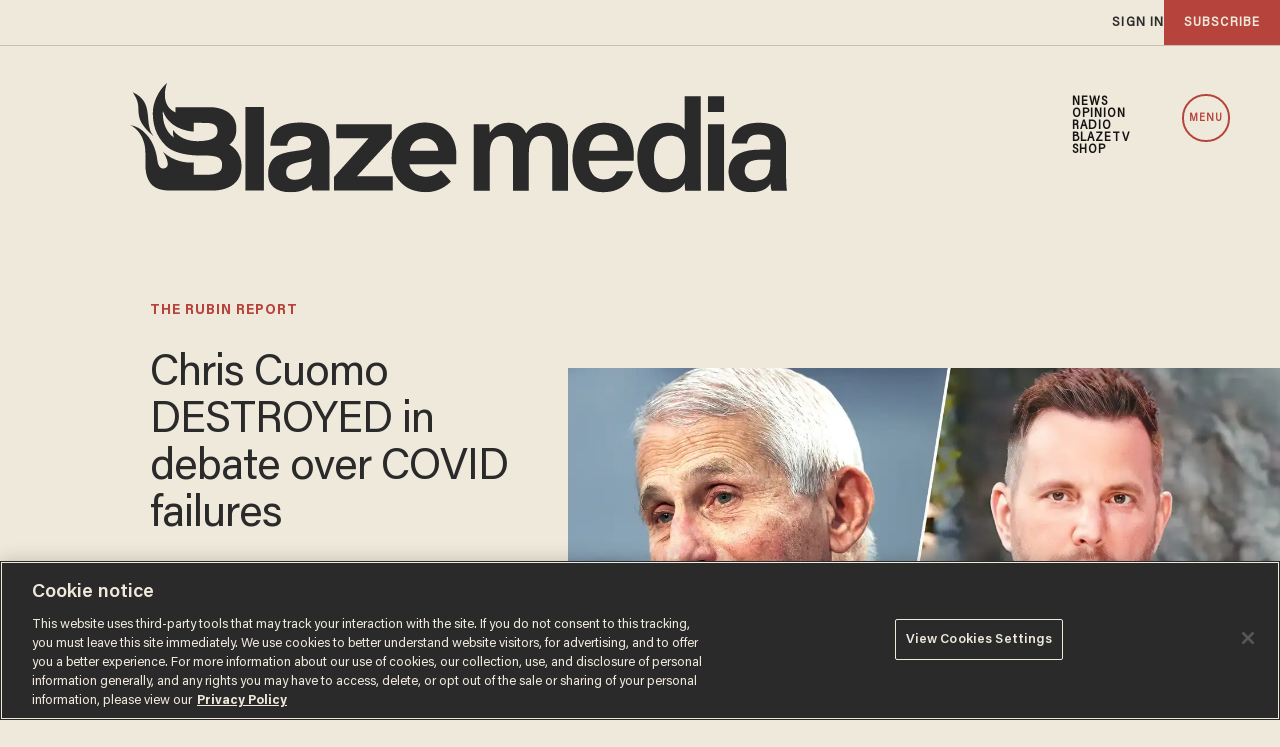

--- FILE ---
content_type: text/html; charset=utf-8
request_url: https://www.theblaze.com/shows/the-rubin-report/chris-cuomo-covid-fauci
body_size: 104626
content:
<!DOCTYPE html><!-- Powered by RebelMouse. https://www.rebelmouse.com --><html lang="en"><head prefix="og: https://ogp.me/ns# article: https://ogp.me/ns/article#"><script type="application/ld+json">{"@context":"https://schema.org","@type":"NewsArticle","articleSection":"The Rubin Report","author":{"@type":"Person","description":"News, opinion, and entertainment for people who love the American way of life.","identifier":"19285093","image":{"@type":"ImageObject","url":"https://www.theblaze.com/media-library/eyJhbGciOiJIUzI1NiIsInR5cCI6IkpXVCJ9.eyJpbWFnZSI6Imh0dHBzOi8vYXNzZXRzLnJibC5tcy81MDU3NDQ0OS9vcmlnaW4ucG5nIiwiZXhwaXJlc19hdCI6MTgyOTE4NzM0N30.dTt8J4pkuCeHZKoC2GxpIH6Z0vRiEJSR3T8WOc6e4Ms/image.png?width=210"},"name":"BlazeTV Staff","url":"https://www.theblaze.com/u/theblazestaff"},"dateModified":"2024-06-21T21:05:32Z","datePublished":"2024-06-21T20:00:00Z","description":"Not only is Chris Cuomo now openly questioning the narrative he helped spread during the pandemic — he’s talking to Dave Rubin of “The Rubin Report” about it.\n\n\tAnd while he often isn’t right, at least he’s willing to talk about it.\n\n\tIn a recent episode of “The Chris Cuomo Project,” the pair sat ...","headline":"Chris Cuomo DESTROYED in debate over COVID failures","image":[{"@type":"ImageObject","height":600,"url":"https://www.theblaze.com/media-library/image.jpg?id=52483669&width=1200&height=600&coordinates=0%2C0%2C0%2C120","width":1200},{"@type":"ImageObject","height":1200,"url":"https://www.theblaze.com/media-library/image.jpg?id=52483662&width=1200&height=1200&coordinates=0%2C0%2C840%2C0","width":1200},{"@type":"ImageObject","height":1500,"url":"https://www.theblaze.com/media-library/image.jpg?id=52483662&width=2000&height=1500&coordinates=0%2C0%2C480%2C0","width":2000},{"@type":"ImageObject","height":700,"url":"https://www.theblaze.com/media-library/image.jpg?id=52483662&width=1245&height=700&coordinates=0%2C0%2C0%2C0","width":1245}],"keywords":["ben sasse","charlottesville","chris cuomo","chris cuomo project","covid","covid vaccine","critical thinking","current events","dave rubin","david rubin","dei","direct message","diversity","dr. fauci","equity","free speech","idw","inclusion","intellectual dark web","joe scarborough","late night","morning joe","msnbc","political","political news","political party","political science","politics","rubin","rubin report","stephen colbert","the late show","the rubin report","university of florida","very fine people hoax","video","youtube.com","the blaze","blaze news","blaze media","blazetv","The Rubin Report"],"mainEntityOfPage":{"@id":"https://www.theblaze.com/shows/the-rubin-report/chris-cuomo-covid-fauci","@type":"WebPage"},"publisher":{"@type":"Organization","logo":{"@type":"ImageObject","url":"https://www.theblaze.com/media-library/eyJhbGciOiJIUzI1NiIsInR5cCI6IkpXVCJ9.eyJpbWFnZSI6Imh0dHBzOi8vYXNzZXRzLnJibC5tcy8zMDc1MjEwMC9vcmlnaW4ucG5nIiwiZXhwaXJlc19hdCI6MTc5MTc4MDQxMn0.bI-17D_g6-542o9Bn12397WNLerDvEKiWDgwmQkkWaQ/image.png?width=210"},"name":"Blaze Media"},"thumbnailUrl":"https://www.theblaze.com/media-library/image.jpg?id=52483662&amp;width=210","url":"https://www.theblaze.com/shows/the-rubin-report/chris-cuomo-covid-fauci"}</script><script type="application/ld+json">{"@context":"https://schema.org","@type":"VideoObject","contentUrl":"https://www.youtube.com/watch?v=QAlAO6NdYAo","description":"Debate over COVID Failures Gets Tense | Chris Cuomo","embedUrl":"https://www.youtube.com/watch?v=QAlAO6NdYAo","name":"Chris Cuomo DESTROYED in debate over COVID failures","thumbnailUrl":"https://www.theblaze.com/media-library/debate-over-covid-failures-gets-tense-chris-cuomo.jpg?id=52483656&amp;width=980","uploadDate":"2024-06-21T20:00:00Z","url":"https://www.theblaze.com/shows/the-rubin-report/chris-cuomo-covid-fauci?rebelltitem=1#rebelltitem1"}</script><style>article, aside, details, figcaption, figure, footer, header, hgroup, nav, section{display:block;}html{-webkit-text-size-adjust:100%;-ms-text-size-adjust:100%;}body{margin:0;}body, button, input, select, textarea{;}::-moz-selection{background:#145a7c;color:#fff;text-shadow:none;}::selection{background:#145a7c;color:#fff;text-shadow:none;}:focus{outline:5px auto #2684b1;}a:hover, a:active{outline:0;}q:before, q:after{content:"";content:none;}ul, ol{margin:1em 0;padding:0 0 0 40px;}nav ul, nav ol{list-style:none;list-style-image:none;margin:0;padding:0;}img{border:0;-ms-interpolation-mode:bicubic;vertical-align:middle;}svg:not(:root){overflow:hidden;}form{margin:0;}button, input{line-height:normal;}button, input[type="button"], input[type="reset"], input[type="submit"]{cursor:pointer;-webkit-appearance:button;}input[type="search"]::-webkit-search-decoration{-webkit-appearance:none;}button::-moz-focus-inner, input::-moz-focus-inner{border:0;padding:0;}input:invalid, textarea:invalid{background-color:#fccfcc;}.hidden{visibility:hidden;display:none !important;}.visuallyhidden.focusable:active, .visuallyhidden.focusable:focus{clip:auto;height:auto;margin:0;overflow:visible;position:static;width:auto;}.clearfix:before, .clearfix:after{content:"";}.clearfix:after{clear:both;}.clearfix{zoom:1;}html{font-size:16px;font-family:acumin-pro-semi-condensed;line-height:1.4;color:#2a2a2a;font-weight:normal;}body, button, input, select, textarea{font-family:acumin-pro-semi-condensed;color:#2a2a2a;}.col, body{font-size:1.6rem;line-height:1.4;}a{color:#2a2a2a;text-decoration:none;}a:hover{color:#2a2a2a80;text-decoration:none;}.with-primary-color:hover{color:#2a2a2a80;}.js-tab, .js-keep-reading, .js-toggle{cursor:pointer;}button:focus, input[type="text"], input[type="email"]{outline:0;}audio, canvas, iframe, img, svg, video{vertical-align:middle;max-width:100%;}.main{position:relative;overflow:hidden;}.display-block{display:block;}.cover-all{position:absolute;width:100%;height:100%;}.fa{font-family:FontAwesome, fontawesome-mini !important;}.fa.fa-instagram{font-size:1.15em;}.fa-googleplus:before{content:"";}.post-partial, .overflow-visible{overflow:visible !important;}.js-scroll-trigger{display:block;width:100%;}.color-inherit:hover, .color-inherit{color:inherit;}.h1, .h2{margin:0;padding:0;font-size:1em;font-weight:normal;}.runner-spinner:before{content:"";display:block;padding-top:100%;}.ad-tag{text-align:center;}.ad-tag__inner{display:inline-block;}.sm-mt-0:not(:empty):before, .sm-mt-1:not(:empty):before, .sm-mt-2:not(:empty):before, .sm-mb-0:not(:empty):after, .sm-mb-1:not(:empty):after, .sm-mb-2:not(:empty):after, .md-mt-0:not(:empty):before, .md-mt-1:not(:empty):before, .md-mt-2:not(:empty):before, .md-mb-0:not(:empty):after, .md-mb-1:not(:empty):after, .md-mb-2:not(:empty):after, .lg-mt-0:not(:empty):before, .lg-mt-1:not(:empty):before, .lg-mt-2:not(:empty):before, .lg-mb-0:not(:empty):after, .lg-mb-1:not(:empty):after, .lg-mb-2:not(:empty):after{content:"";display:block;overflow:hidden;}.sm-mt-0:not(:empty):before{margin-bottom:0;}.sm-mt-1:not(:empty):before{margin-bottom:-10px;}.sm-mt-1 > *{margin-top:10px;}.sm-mt-2:not(:empty):before{margin-bottom:-20px;}.sm-mb-0:not(:empty):after{margin-top:0;}.sm-mb-1:not(:empty):after{margin-top:-10px;}.sm-mb-1 > *{margin-bottom:10px;}.sm-mb-2:not(:empty):after{margin-top:-20px;}.sm-mb-2 > *{margin-bottom:20px;}@media (min-width: 768px){.md-mt-0:not(:empty):before{margin-bottom:0;}}@media (min-width: 768px){.md-mt-1:not(:empty):before{margin-bottom:-10px;}}@media (min-width: 768px){.md-mt-2:not(:empty):before{margin-bottom:-20px;}}@media (min-width: 768px){.md-mb-0:not(:empty):after{margin-top:0;}}@media (min-width: 768px){.md-mb-1:not(:empty):after{margin-top:-10px;}}@media (min-width: 768px){.md-mb-2:not(:empty):after{margin-top:-20px;}}@media (min-width: 1024px){.lg-mt-0:not(:empty):before{margin-bottom:0;}}@media (min-width: 1024px){.lg-mt-1:not(:empty):before{margin-bottom:-10px;}}@media (min-width: 1024px){.lg-mt-2:not(:empty):before{margin-bottom:-20px;}}@media (min-width: 1024px){.lg-mb-0:not(:empty):after{margin-top:0;}}@media (min-width: 1024px){.lg-mb-1:not(:empty):after{margin-top:-10px;}}@media (min-width: 1024px){.lg-mb-2:not(:empty):after{margin-top:-20px;}}.mb-2 > *{margin-bottom:20px;}.mb-2 > :last-child{margin-bottom:0;}.v-sep > *{margin-bottom:20px;}@media (min-width: 768px){.v-sep > *{margin-bottom:40px;}}.v-sep > :last-child{margin-bottom:0;}@media only screen and (min-width: 768px){.hide-tablet-and-desktop{display:none !important;}}.row.px10{margin-left:-10px;margin-right:-10px;}.row.px10 > .col{padding-left:10px;padding-right:10px;}.row{margin-left:auto;margin-right:auto;overflow:hidden;}.row:after{content:"";display:table;clear:both;}.row:not(:empty){margin-bottom:-20px;}.col{margin-bottom:20px;}@media (min-width: 768px){.col{margin-bottom:40px;}}@media (min-width: 768px){.row:not(:empty){margin-bottom:-40px;}}.row .col{float:left;box-sizing:border-box;}.widget{position:relative;box-sizing:border-box;}.widget:hover .widget__headline a{;}.widget__headline{font-family:acumin-pro-semi-condensed;color:#2a2a2a;cursor:pointer;}.widget__headline-text{font-family:inherit;color:inherit;word-break:break-word;}.image, .widget__image{background-position:center;background-repeat:no-repeat;background-size:cover;display:block;z-index:0;}.widget__product-buy-btn:hover{color:#fff;}.rebellt-item.parallax.has-description:before, .rebellt-item.parallax.has-description:after{content:"";display:block;padding-bottom:100%;}.rebellt-item.parallax.has-description.is--mobile:before, .rebellt-item.parallax.has-description.is--mobile:after{padding-bottom:90vh;}.rebellt-ecommerce--btn:hover{color:#fff;}.rebelbar.skin-simple .rebelbar__menu-toggle:hover{color:#2a2a2a80;}.rebelbar.skin-simple .rebelbar__section-link:hover{color:#2a2a2a80;}.menu-global{display:none;width:100%;position:fixed;z-index:3;color:#fff;background-color:#1a1a1a;height:100%;font-size:1.8rem;overflow-y:auto;overflow-x:hidden;line-height:1.6em;}@media (min-width: 768px){.menu-global{display:block;max-width:320px;top:0;-webkit-transform:translate(-320px);transform:translate(-320px);transform:translate3d(-320px, 0, 0);}}@media (min-width: 768px){.menu-global, .all-content-wrapper{transition:transform .2s cubic-bezier(.2, .3, .25, .9);}}.menu-overlay{position:fixed;top:-100%;left:0;height:0;width:100%;cursor:pointer;visibility:hidden;opacity:0;transition:opacity .2s;}.rm-embed-container.rm-embed-tiktok blockquote > section:before{content:"";display:block;width:100%;height:300px;border-radius:8px;}.logo__image, .image-element__img, .rm-lazyloadable-image{max-width:100%;height:auto;}.sharebar a:hover{text-decoration:none;color:#fff;}.sharebar.with-first-button-caption:not(.enable-panel) .share:first-child:after{content:"Share";padding-left:5px;vertical-align:middle;}.share-media-panel-pinit_share:hover{opacity:.9;}@media (min-width: 768px){.sharebar.with-first-button-caption:not(.enable-panel) .share:first-child:after{content:"Share this story";padding-left:10px;vertical-align:middle;text-transform:uppercase;}}.action-btn{display:block;font-size:1.6rem;color:#2a2a2a;cursor:pointer;border:2px solid #2a2a2a;border-color:#2a2a2a;border-radius:2px;line-height:1em;padding:1.6rem;font-weight:700;text-align:center;}.action-btn:hover{color:#2a2a2a80;border:2px solid #2a2a2a80;border-color:#2a2a2a80;}.search-form__text-input:focus, .search-form__submit:focus{border:0;-webkit-box-shadow:none;-moz-box-shadow:none;box-shadow:none;outline:0;}.search-widget{position:relative;}.search-widget__input, .search-widget__submit{border:none;padding:0;margin:0;color:#2a2a2a;background:none;font-size:inherit;line-height:inherit;}.social-links__link{display:inline-block;line-height:0;border-radius:50%;text-align:center;position:relative;vertical-align:middle;color:#fff;}.social-links__link:hover{color:#fff;}.social-links__link > span{position:absolute;top:0;left:0;right:0;bottom:0;margin:auto;height:1em;}.subscription-widget .social-links__link:hover{color:#2a2a2a80;border-color:#2a2a2a80;background:none;}.newsletter-element__submit:hover{opacity:.9;}.social-tab-i .share-fb:after, .social-tab-i .share-tw:after{content:none;}.social-tab-i .icons-share.fb:before{content:"";}.social-tab-i .icons-share.tw:before{content:"";}.social-tab-i .icons-share.pt:before{content:"";}.social-tab-i .icons-share.tl:before{content:"";}.social-tab-i .icons-share.em:before{content:"";}.social-tab-i .icons-share.sprite-shares-close:before{content:"";}.social-tab-i .icons-share.sprite-shares-share:before{content:"";}@media only screen and (min-width: 769px){.share-tab-img:hover .social-tab-i{display:block;}}.posts-custom .posts-wrapper:after{content:"";display:block;margin-bottom:-20px;}.posts-custom .widget{margin-bottom:20px;width:100%;}.posts-custom .widget__headline, .posts-custom .social-date{display:block;}.posts-custom .social-date{color:#a4a2a0;font-size:1.4rem;}.posts-custom[data-attr-layout_headline] .widget{vertical-align:top;}.posts-custom .posts-wrapper{margin-left:0;margin-right:0;}.posts-custom .widget{display:inline-block;}.posts-custom article{margin:0;box-sizing:border-box;font-size:1.6rem;line-height:1.4;}.posts-custom .widget__headline{font-size:1em;font-weight:700;word-wrap:break-word;}.posts-custom .widget__section{display:block;}.posts-custom .widget__head{position:relative;}.posts-custom .main-author__avatar, .posts-custom .social-author__avatar{float:left;border-radius:50%;margin-right:8px;height:30px;width:30px;min-width:30px;overflow:hidden;position:relative;}.posts-custom .main-author__name, .posts-custom .social-author__name{color:#1f1f1f;font-size:1.4rem;font-weight:700;line-height:1.4;display:inline;overflow:hidden;text-overflow:ellipsis;white-space:nowrap;position:relative;}.posts-custom .main-author__name:hover, .posts-custom .social-author__name:hover, .posts-custom .main-author__social-name:hover, .posts-custom .social-author__social-name:hover{color:#2a2a2a80;}.posts-custom[data-attr-layout_carousel] .posts-wrapper:after{margin-bottom:0 !important;}.posts-custom .slick-arrow:before{position:absolute;left:0;right:0;width:13px;bottom:0;top:0;margin:auto;height:16px;}.posts-custom .slick-arrow:hover{background:#2a2a2a80;opacity:1;}.posts-custom .slick-dots .slick-active button, .posts-custom .slick-dots button:hover{background:#2a2a2a80;}.posts-custom{font-family:acumin-pro-semi-condensed;}.posts-custom a{word-wrap:break-word;}.posts-custom .widget__shares{margin-left:-10px;margin-right:-10px;font-size:0;}.posts-custom .widget__shares .share{display:inline-block;padding:5px;line-height:0;width:25px;height:25px;border-radius:50%;margin:0 10px;font-size:1.5rem;text-align:center;position:relative;vertical-align:middle;color:#fff;}.posts-custom .widget__shares .share:hover{color:#fff;}.posts-custom .widget__shares i{position:absolute;top:0;left:0;right:0;bottom:0;margin:auto;height:1em;}.widget__shares button.share, .social-tab-buttons button.share{box-sizing:content-box;}.post-splash-custom .widget__shares .share:hover{color:#fff;}.post-authors__fb-like[fb-xfbml-state="rendered"]:before{content:"Like us on Facebook";line-height:20px;display:inline-block;vertical-align:middle;margin-right:15px;}.post-pager{display:table;width:100%;}.post-pager__btn:hover{background:#2a2a2a80;color:#fff;}.post-pager__btn:hover .fa{padding:0 5px;}.list{display:block;padding:0;}.list__item{display:inline-block;padding:1em;}.widget__head .rm-lazyloadable-image{width:100%;}.share-plus:hover{background-color:#aaa;}.share-facebook, .share-fb{background-color:#1777f2;}.share-facebook:hover, .share-fb:hover{background-color:#318bff;}.share-twitter, .share-tw{background-color:#50abf1;}.share-twitter:hover, .share-tw:hover{background-color:#00a8e5;}.share-apple:hover{background-color:#333;}.share-linkedin:hover{background:#006da8;}.share-pinterest:hover{background:#bb2020;}.share-googleplus:hover{background-color:#c73c26;}.share-email{background-color:#5e7286;}.share-email:hover{background:#48596b;}.share-tumblr:hover{background-color:#243c53;}.share-sms:hover{background-color:#fd7e14;}.share-instagram{background-color:#3f729b;}.share-instagram:hover{background-color:#4b88b9;}.share-youtube{background-color:#cd201f;}.share-youtube:hover{background-color:#ea2524;}.share-linkedin:hover{background-color:#005d8e;}.share-slack:hover{background-color:#0077b5;}.share-openid:hover{background-color:#e6881c;}.share-copy-link{background-color:#159397;}@font-face {font-family: Acumin Pro;font-weight: 400;font-style: normal;font-display: swap;src: url("https://partners.rebelmouse.com/theblaze/Acumin+Pro+Book.woff2") format("woff2");}@font-face {font-family: Acumin Pro;font-weight: 600;font-style: normal;font-display: swap;src: url("https://partners.rebelmouse.com/theblaze/Acumin+Pro+Semibold.woff2") format("woff2");}@font-face {font-family: Acumin Pro;font-weight: 700;font-style: normal;font-display: swap;src: url("https://partners.rebelmouse.com/theblaze/Acumin+Pro+Bold.woff2") format("woff2");}@font-face {font-family: Acumin Pro SemiCondensed;font-weight: 400;font-style: normal;font-display: swap;src: url("https://partners.rebelmouse.com/theblaze/acumin-pro-semi-condensed.woff2") format("woff2");}@font-face {font-family: Merriweather;font-weight: 400;font-style: normal;font-display: swap;unicode-range: U+??, U+131, U+152-153, U+2BB-2BC, U+2C6, U+2DA, U+2DC, U+304, U+308, U+329, U+2000-206F, U+2074, U+20AC, U+2122, U+2191, U+2193, U+2212, U+2215, U+FEFF, U+FFFD;src: url("https://fonts.gstatic.com/s/merriweather/v30/u-440qyriQwlOrhSvowK_l5-fCZM.woff2") format("woff2");}:root{--primary-accent-color:#b7443c;--additional-color:#e0dcd4;--black-color:#1a1a1a;--white-color:#fff;--background-color:#efe9dc;--sticky-menu-background-color:#1a1a1a;--dark-background-color:#2a2a2a;--frontier-background-color:#131313;--align-red-color:#eb002b;--breaking-news-color:#9d3932;--fearless-black-color:#131313;--fearless-orange-color:#ff7500;--return-blue-color:#06f;--faith-green-color:#0d9b8a;--frontier-gold-color:#af9150;--blaze-red-color:#b7443c;--primary-text-color:#2a2a2a;--secondary-text-color:#656565;--tertiary-text-color:#8e8e8e;--primary-line-height:100%;--secondary-line-height:120%;--tertiary-line-height:115%;--quaternary-line-height:130%;--primary-font-family:"Acumin Pro", sans-serif;--secondary-font-family:"Acumin Pro SemiCondensed", sans-serif;--tertiary-font-family:"Merriweather", serif;--vertical-spacing-between-modules:32px;--vertical-spacing-between-modules-mobile:32px;--vertical-spacing-between-modules-tablet:40px;--vertical-spacing-between-modules-desktop:100px;--horizontal-spacing-between-columns:50px;--horizontal-spacing-between-columns-tablet:24px;--vertical-spacing-between-module-items:32px;--horizontal-spacing-between-module-items:32px;--vertical-spacing-between-post-items:12px;--horizontal-spacing-between-post-items:16px;--horizontal-spacing-between-current-post-items:26px;--regular-container-width:1026px;--large-container-width:1350px;--container-min-padding:20px;--container-min-padding-tablet:40px;--container-min-padding-desktop:110px;--splash-post-mobile-adjustment-margin:-15px;}@media (min-width: 627px) and (max-width: 767px){:root{--vertical-spacing-between-modules:40px;}}@media (min-width: 768px) and (max-width: 991px){:root{--vertical-spacing-between-modules:32px;--horizontal-spacing-between-current-post-items:60px;}}@media (min-width: 992px){:root{--vertical-spacing-between-modules:40px;--horizontal-spacing-between-current-post-items:60px;}}@media (min-width: 1780px){:root{--vertical-spacing-between-modules:100px;}}.main, .row{overflow:initial;}.main{background-color:var(--background-color);}.clearfix:before, .clearfix:after{display:none;}body *{box-sizing:border-box;}button{padding:0;margin:0;border:0;background:none;}.sm-mb-2:not(:empty):after, .row:not(:empty), .col, .sm-mb-1 > *, .sm-mt-1:not(:empty):before, .sm-mb-1:not(:empty):after, .posts-custom .posts-wrapper:after, .mb-2 > *, .v-sep > *, .sm-mb-2 > *{margin-bottom:0;margin-top:0;}.sm-mb-2:not(:empty):after, .sm-mt-1:not(:empty):before, .sm-mb-1:not(:empty):after, .posts-custom .posts-wrapper:after, .sm-mb-2:not(:empty):after, .sm-mt-1:not(:empty):before, .sm-mb-1:not(:empty):after, .posts-custom .posts-wrapper:after{display:none;}.sm-mb-2:not(:empty):after, .row:not(:empty), .col, .sm-mb-1 > *, .sm-mt-1:not(:empty):before, .sm-mb-1:not(:empty):after, .posts-custom .posts-wrapper:after, .mb-2 > *, .sm-mt-1 > *{margin-top:0;margin-bottom:0;}.posts-custom:before, .posts-custom:after, .posts-wrapper:after, .posts-wrapper:before, .posts-custom article:before, .posts-custom article:not(:empty):after, .posts-custom article > .row:after, .posts-custom article > .row:before, .posts-custom .widget__body:after, .posts-custom .widget__body:before, .posts-custom .widget.col:after, .sm-mb-1:not(:empty):after, .row:after{display:none;}.posts-custom .widget, .posts-custom .widget .col, .posts-custom .widget__body, .posts-custom .widget__headline, .posts-custom .widget__head{margin:0;padding:0;}.widget > article .row{overflow:visible;margin:0;}.widget .row .col{float:none;margin:0;}.list{margin-left:0;margin-right:0;}.social-links__link{padding:0;height:32px;width:32px;background:var(--primary-color);font-size:18px;margin:0 5px;}a, t .btn, input, button{transition:all .1s;}p{margin:0 0 1em;}p:last-child{margin:0;}body{background-color:var(--background-color);font-family:var(--primary-font-family);color:var(--primary-text-color);font-size:16px;line-height:var(--primary-line-height);}.widget .widget__headline, .text-medium{color:var(--primary-text-color, #2a2a2a);font-family:var(--primary-font-family);font-weight:500;font-size:25px;line-height:var(--secondary-line-height);letter-spacing:-.556px;}.article .body-description, .text-article-paragraph-medium{font-family:var(--tertiary-font-family);font-weight:400;font-size:16px;line-height:var(--primary-line-height);letter-spacing:0;text-transform:none;}.widget .widget__section, .post-tags-primary-link, .text-article-cards-primary-tag{font-family:var(--primary-font-family);font-weight:700;font-size:16px;line-height:var(--secondary-line-height);letter-spacing:0;text-transform:uppercase;}.widget .social-date, .text-article-cards-date{color:var(--tertiary-text-color, #8e8e8e);font-family:var(--secondary-font-family);font-weight:500;font-style:normal;font-size:10px;line-height:var(--primary-line-height);letter-spacing:.5px;margin-bottom:0;text-transform:none;}.widget .social-author__name, .text-article-cards-author_name{align-self:flex-end;font-family:var(--primary-font-family);font-weight:700;font-style:normal;font-size:12px;line-height:var(--secondary-line-height);letter-spacing:.695px;text-transform:uppercase;text-wrap:balance;}.btn, .btn-wrapper > .text-element, .text-buttons{font-size:14px;font-family:var(--primary-font-family);font-weight:700;line-height:var(--secondary-line-height);letter-spacing:0;text-transform:uppercase;}@media (min-width: 480px){.widget .widget__headline, .text-medium{font-size:45px;letter-spacing:-1px;}}@media (min-width: 768px){.widget .widget__headline, .text-medium{font-size:30px;letter-spacing:-.1px;}}@media (min-width: 768px) and (max-width: 991px){.widget .widget__headline, .text-medium{font-size:45px;letter-spacing:-1px;}}@media (min-width: 992px){.widget .widget__headline, .text-medium{font-size:25px;letter-spacing:-.556px;}}@media (min-width: 1780px){.widget .widget__headline, .text-medium{font-size:45px;letter-spacing:-1px;}}@media (min-width: 1780px){.widget .social-author__name, .text-article-cards-author_name{font-size:16px;letter-spacing:1px;}}a, a:hover .links-hover-color, .widget .social-author__name, .widget .social-author__name:hover, .links-color{color:var(--primary-accent-color);}.widget .widget__headline, .widget .widget__subheadline, .module-headline__text, .primary-text-color{color:var(--primary-text-color);}.widget .social-author, .widget .social-date, .widget .social-author__name:before, .photo-credit, .photo-caption, .rm-breadcrumb__item:last-child .rm-breadcrumb__link, .tertiary-text-color{color:var(--tertiary-text-color);}.widget .widget__section, .post-tags-primary-link, .text-color-primary-accent-color, .text-color-secondary-accent-color{color:var(--additional-color);}.btn, .btn-wrapper > .text-element, .white-text-color{color:var(--primary-accent-color);}.btn, .btn-wrapper > .text-element{background-color:#0000;}@media (pointer: fine){.btn:hover, .btn-wrapper > .text-element:hover{background-color:var(--primary-accent-color);border:1px solid var(--primary-accent-color);color:var(--white-color) !important;}}.container{max-width:var(--regular-container-width);margin:0 auto;padding:0 clamp(1.25rem, .3551rem + 4.4743vw, 2.5rem);box-sizing:border-box;}.container.wide{max-width:var(--large-container-width);}@media (min-width: 768px) and (max-width: 991px){.container{padding-left:clamp(2.5rem, .3475rem + 4.4843vw, 3.125rem);padding-right:clamp(2.5rem, .3475rem + 4.4843vw, 3.125rem);}}@media (min-width: 992px){.container{padding:0;width:clamp(48rem, 2.2081rem + 73.8579vw, 84.375rem);}}@media (min-width: 992px){.container.article__header-container{width:unset;}}@media (min-width: 1780px){.container{padding:0;}}.btn, .btn-wrapper > .text-element{border:1px solid var(--primary-accent-color, #b7443c);border-radius:0;display:inline-block;font-family:var(--primary-font-family);font-size:14px;font-style:normal;font-weight:500;padding:12px 10px;text-align:center;text-transform:capitalize;}.btn:hover, .btn a:hover, .btn-wrapper > .text-element:hover{text-decoration:none;}.btn.button-load-more{align-items:center;display:flex;font-size:clamp(.875rem, .7408rem + .6711vw, 1.0625rem);height:40px;justify-content:center;margin:40px auto;max-width:685px;padding:10px;width:100%;}.arrow-right .text-element:after{content:"";width:10px;display:inline-block;height:10px;margin-left:10px;background:url("data:image/svg+xml,<svg%20xmlns=\"https://www.w3.org/2000/svg\"%20width=\"12\"%20height=\"11\"%20viewBox=\"0%200%2012%2011\"%20fill=\"none\"><path%20d=\"M6.00001%200.165955L5.1159%201.0472L8.61473%204.54095H0.983765V5.79095H8.61473L5.1159%209.28471L6.00001%2010.166L11.0163%205.16595L6.00001%200.165955Z\"%20fill=\"white\"/></svg>") center no-repeat;}.widget__shares.share-panel button.share{box-sizing:border-box;}@media (min-width: 768px){.btn.button-load-more{font-size:17px;max-width:500px;}}@media (min-width: 1780px){.btn.button-load-more{margin:60px auto;}}.posts-custom .posts-wrapper{font-size:inherit;line-height:1;display:grid;grid-row-gap:var(--vertical-spacing-between-module-items);grid-column-gap:var(--horizontal-spacing-between-module-items);}.widget .widget__head .rm-lazyloadable-image{-webkit-filter:grayscale();filter:grayscale();mix-blend-mode:multiply;opacity:.9;transition:all .4s ease-in;}.widget:hover .widget__head .rm-lazyloadable-image{filter:grayscale(0);opacity:1;}.widget .widget__body{align-items:center;column-gap:24px;display:flex;flex-wrap:wrap;padding:24px 12px;margin:0;row-gap:12px;}.widget .widget__headline{cursor:auto;width:100%;}.widget:hover .widget__headline a{color:var(--primary-accent-color);}.widget .widget__section, .post-tags-primary-link{text-transform:uppercase;border-bottom:2px solid var(--primary-color);}.widget .social-author__avatar{display:none;height:30px;width:30px;margin-right:10px;}.widget .social-author, .widget .social-date{display:inline-flex;align-items:center;margin:0;}.widget .social-author{flex-wrap:wrap;}.all-stories .widget .social-author__name:not(:first-of-type):before{color:var(--primary-accent-color);content:" & ";white-space:pre;}.widget .widget__body > .social-author, .widget .widget .social-date{width:auto;margin:0;}.widget .share-tab-img:hover .social-tab-buttons{display:none;}.photo-credit, .photo-caption{margin:0;padding:0;display:inline;font-size:14px;}.photo-caption:after{content:" ";}.photo-credit{font-size:12px;}.widget.is-exclusive .widget__headline-text:before{color:var(--primary-accent-color);}.widget .custom-field-breaking + .widget__headline .widget__headline-text:before{content:"Breaking | ";color:var(--primary-accent-color);display:inline-block;}.with-logo .social-date{flex-grow:1;}.with-logo .widget__section{display:none;font-size:0;}.with-logo .widget__section[href*="/fearless/"], .with-logo .widget__section[href*="/align/"], .with-logo .widget__section[href*="/return/"], .with-logo .widget__section[href*="/abide/"], .with-logo .widget__section[href*="/frontier/"]{display:flex;justify-content:flex-end;}.with-logo .widget__section[href*="/fearless/"]:after, .with-logo .widget__section[href*="/align/"]:after, .with-logo .widget__section[href*="/return/"]:after, .with-logo .widget__section[href*="/abide/"]:after, .with-logo .widget__section[href*="/frontier/"]:after{background-size:contain;background-position:center;background-repeat:no-repeat;content:"";display:block;}.with-logo.all-stories .widget__section:after{background-image:url("data:image/svg+xml,%3Csvg%20xmlns='http://www.w3.org/2000/svg'%20width='369'%20height='131'%20viewBox='0%200%20369%20131'%20fill='none'%3E%3Cmask%20id='mask0_431_12242'%20style='mask-type:luminance'%20maskUnits='userSpaceOnUse'%20x='0'%20y='0'%20width='131'%20height='131'%3E%3Cpath%20fill-rule='evenodd'%20clip-rule='evenodd'%20d='M0%200H130.31V130.309H0V0Z'%20fill='white'/%3E%3C/mask%3E%3Cg%20mask='url(%23mask0_431_12242)'%3E%3Cpath%20fill-rule='evenodd'%20clip-rule='evenodd'%20d='M117.915%2087.4405C115.031%2094.2585%20110.902%20100.383%20105.643%20105.643C100.383%20110.902%2094.2585%20115.032%2087.4405%20117.915C80.3845%20120.9%2072.8865%20122.413%2065.1545%20122.413C57.4225%20122.413%2049.9245%20120.9%2042.8675%20117.915C36.0505%20115.032%2029.9265%20110.902%2024.6665%20105.643C19.4065%20100.383%2015.2775%2094.2585%2012.3935%2087.4405C9.40951%2080.3835%207.89551%2072.8855%207.89551%2065.1545C7.89551%2057.4225%209.40951%2049.9245%2012.3935%2042.8675C15.2775%2036.0505%2019.4065%2029.9265%2024.6665%2024.6665C29.9265%2019.4065%2036.0505%2015.2775%2042.8675%2012.3935C49.9245%209.40951%2057.4225%207.89551%2065.1545%207.89551C72.8865%207.89551%2080.3845%209.40951%2087.4405%2012.3935C94.2585%2015.2775%20100.383%2019.4065%20105.643%2024.6665C110.902%2029.9265%20115.031%2036.0505%20117.915%2042.8675C120.9%2049.9245%20122.413%2057.4225%20122.413%2065.1545C122.413%2072.8855%20120.9%2080.3835%20117.915%2087.4405ZM125.187%2039.7915C121.906%2032.0335%20117.209%2025.0655%20111.227%2019.0835C105.244%2013.1005%2098.2755%208.40351%2090.5175%205.12151C82.4815%201.72251%2073.9485%20-0.000488281%2065.1545%20-0.000488281C56.3605%20-0.000488281%2047.8275%201.72251%2039.7925%205.12151C32.0325%208.40351%2025.0655%2013.1005%2019.0835%2019.0835C13.1015%2025.0655%208.40351%2032.0335%205.12151%2039.7915C1.72351%2047.8275%20-0.000488281%2056.3605%20-0.000488281%2065.1545C-0.000488281%2073.9485%201.72351%2082.4815%205.12151%2090.5165C8.40351%2098.2755%2013.1015%20105.244%2019.0835%20111.226C25.0655%20117.209%2032.0325%20121.906%2039.7925%20125.188C47.8275%20128.586%2056.3605%20130.309%2065.1545%20130.309C73.9485%20130.309%2082.4815%20128.586%2090.5175%20125.188C98.2755%20121.906%20105.244%20117.209%20111.227%20111.226C117.209%20105.244%20121.906%2098.2755%20125.187%2090.5165C128.586%2082.4815%20130.31%2073.9485%20130.31%2065.1545C130.31%2056.3605%20128.586%2047.8275%20125.187%2039.7915Z'%20fill='%232A2A2A'/%3E%3C/g%3E%3Cpath%20fill-rule='evenodd'%20clip-rule='evenodd'%20d='M38.3192%2058.6619C31.5002%2049.6099%2039.6762%2036.5359%2024.5352%2029.4209C30.0422%2037.5209%2027.3982%2039.8119%2029.0952%2046.6829C30.5822%2052.7059%2038.3192%2058.6619%2038.3192%2058.6619Z'%20fill='%232A2A2A'/%3E%3Cpath%20fill-rule='evenodd'%20clip-rule='evenodd'%20d='M67.9988%2062.3398C56.0588%2062.4428%2051.5188%2054.6528%2051.5188%2054.6528C51.1678%2057.9338%2052.2508%2059.9058%2052.2508%2059.9058C43.5368%2054.1438%2044.7748%2042.1178%2044.7748%2042.1178C49.5138%2055.5188%2065.4878%2055.9198%2065.4878%2055.9198V49.9928C65.4878%2049.9928%2067.3918%2049.9928%2074.0408%2050.0778C80.6898%2050.1628%2081.3288%2053.1628%2081.3258%2055.7508C81.3238%2058.3388%2079.9388%2062.2368%2067.9988%2062.3398ZM89.2238%2064.6838C89.2238%2064.6838%2094.6138%2061.4178%2093.9558%2052.8538C93.2988%2044.2898%2086.3218%2039.9008%2076.9138%2039.4608H53.4338C53.3188%2039.4608%2053.2278%2039.5528%2053.2278%2039.6668V43.0458C41.7988%2037.9218%2047.5108%2023.2168%2047.5108%2023.2168C41.3078%2028.5288%2037.8658%2036.8798%2038.0038%2043.8698C38.1418%2050.8598%2039.6298%2058.4748%2046.9098%2065.5738C53.9958%2072.4838%2070.2858%2071.9808%2070.2858%2071.9808C70.2858%2071.9808%2074.6858%2071.7318%2079.1838%2072.4878C83.6808%2073.2448%2085.1358%2076.0158%2084.1568%2080.5988C83.1788%2085.1818%2074.5998%2084.9028%2074.5998%2084.9028H65.4478V76.6818C65.4478%2076.6818%2061.9898%2077.0488%2057.6448%2076.1378L57.6428%2076.1338C56.9978%2075.9988%2056.3278%2075.8318%2055.6438%2075.6358C55.5278%2075.6018%2055.4138%2075.5718%2055.2978%2075.5358C51.9108%2074.5178%2048.1438%2072.6868%2044.7728%2069.4288C44.7728%2069.4288%2047.0778%2072.9098%2047.7958%2076.0008C48.2058%2077.7678%2048.0968%2079.4068%2046.7418%2080.1948L46.7448%2080.2068C46.7448%2080.2068%2041.9578%2083.0898%2040.9978%2074.8698C40.2308%2068.3098%2037.7558%2063.5868%2036.7878%2061.9478C35.7388%2060.2248%2034.5218%2058.6018%2033.1128%2057.2168C30.6868%2054.5018%2027.3448%2052.3028%2022.7378%2051.4618C22.7378%2051.4618%2033.0358%2055.6248%2033.0358%2070.5108V78.2278C33.0458%2078.4738%2033.0548%2078.7208%2033.0608%2078.9728C33.3968%2093.7738%2042.3438%2095.3098%2048.4028%2095.4948H48.4898H50.2108H78.9008C78.9008%2095.4948%2097.7088%2096.0718%2097.4278%2078.7058C97.2898%2070.2568%2091.8348%2066.0608%2089.2238%2064.6838Z'%20fill='%232A2A2A'/%3E%3Cpath%20fill-rule='evenodd'%20clip-rule='evenodd'%20d='M155.821%2053.7377C155.821%2049.4417%20155.821%2044.9507%20155.723%2041.1427H167.439C167.732%2042.5097%20167.927%2046.6107%20167.927%2048.1727C169.684%2044.6577%20173.785%2039.9717%20182.865%2039.9717C192.726%2039.9717%20199.561%2046.4147%20199.561%2059.3027V91.3267H187.454V60.6697C187.454%2054.4217%20185.209%2049.9297%20178.569%2049.9297C171.442%2049.9297%20167.927%2054.5187%20167.927%2063.7937V91.3267H155.821V53.7377Z'%20fill='%232A2A2A'/%3E%3Cpath%20fill-rule='evenodd'%20clip-rule='evenodd'%20d='M239.678%2061.0602C239.58%2054.3232%20236.652%2048.8562%20229.232%2048.8562C221.811%2048.8562%20218.784%2053.9332%20218.101%2061.0602H239.678ZM217.808%2068.7732C217.808%2076.2912%20221.616%2082.8332%20229.134%2082.8332C235.577%2082.8332%20237.628%2079.9042%20238.994%2076.6822H251.199C249.344%2082.9302%20243.876%2092.4982%20228.743%2092.4982C212.535%2092.4982%20205.604%2080.0012%20205.604%2066.9182C205.604%2051.3942%20213.512%2039.9712%20229.329%2039.9712C246.22%2039.9712%20251.883%2052.5662%20251.883%2064.4772C251.883%2066.1372%20251.883%2067.3092%20251.688%2068.7732H217.808Z'%20fill='%232A2A2A'/%3E%3Cpath%20fill-rule='evenodd'%20clip-rule='evenodd'%20d='M264.77%2041.1426C269.847%2062.4266%20272.678%2074.5336%20273.655%2080.3916H273.752C274.729%2075.1196%20276.876%2065.7466%20283.418%2041.1426H294.841C301.187%2067.1136%20303.14%2074.6316%20303.824%2079.8056H303.921C305.093%2074.5336%20306.752%2067.0156%20313.294%2041.1426H325.401L310.267%2091.3266H297.282C292.888%2072.5806%20289.666%2060.1816%20288.592%2053.9326H288.495C287.617%2059.9856%20284.296%2072.6786%20279.415%2091.3266H266.332L251.98%2041.1426H264.77Z'%20fill='%232A2A2A'/%3E%3Cpath%20fill-rule='evenodd'%20clip-rule='evenodd'%20d='M337.291%2076.4862C338.463%2080.9772%20341.978%2083.5162%20347.738%2083.5162C353.597%2083.5162%20355.842%2081.2702%20355.842%2077.7552C355.842%2073.9482%20353.597%2072.3852%20345.687%2070.4332C329.969%2066.6252%20327.235%2061.7432%20327.235%2054.8112C327.235%2047.4892%20332.409%2039.9712%20346.762%2039.9712C361.212%2039.9712%20366.484%2047.9772%20366.973%2054.9092H355.353C354.865%2052.5662%20353.206%2048.6602%20346.273%2048.6602C340.807%2048.6602%20339.146%2051.1992%20339.146%2053.8352C339.146%2056.6662%20340.904%2058.1312%20349.398%2060.1812C365.605%2063.8912%20368.241%2069.4562%20368.241%2076.8772C368.241%2085.2732%20361.7%2092.4982%20347.348%2092.4982C332.8%2092.4982%20326.552%2085.3712%20325.38%2076.4862H337.291Z'%20fill='%232A2A2A'/%3E%3C/svg%3E");height:18px;width:51px;}.with-logo .widget__section[href*="/fearless/"]:after{background-image:url("data:image/svg+xml,%3Csvg%20xmlns='http://www.w3.org/2000/svg'%20width='58'%20height='13'%20viewBox='0%200%2058%2013'%20fill='none'%3E%3Cpath%20fill-rule='evenodd'%20clip-rule='evenodd'%20d='M46.5113%2012.09C48.9627%2012.09%2050.6891%2010.0011%2050.6891%207.636C50.6891%206.20799%2049.808%205.46597%2049.1098%204.87795C48.6516%204.49207%2048.2722%204.17251%2048.2722%203.76894C48.2722%203.32008%2048.7728%203.00933%2049.1872%203.00933C49.9295%203.00933%2050.5165%203.64809%2050.8272%204.26958L51.2588%200.747793C50.6028%200.385255%2049.8777%200.160828%2049.1181%200.160828C46.9256%200.160828%2045.182%202.267%2045.182%204.39043C45.182%205.9012%2046.0618%206.66599%2046.7522%207.26602C47.1978%207.65334%2047.5644%207.972%2047.5644%208.37834C47.5644%208.93077%2047.0637%209.24152%2046.5631%209.24152C45.7517%209.24152%2045.1647%208.63729%2044.7677%207.98127L44.3188%2011.5894C45.0093%2011.9001%2045.7517%2012.09%2046.5113%2012.09ZM3.97352%207.35983L3.40382%2011.8829H0.348145L1.76377%200.368038H7.1673L6.83929%203.07843H4.49143L4.28426%204.75301H6.47675L6.14874%207.35983H3.97352ZM12.8385%209.12072L12.5105%2011.8829H6.81345L8.22907%200.368038H13.9261L13.5808%203.07843H10.9567L10.7496%204.75301H13.1147L12.7867%207.35983H10.4388L10.2144%209.12072H12.8385ZM16.1445%2011.8829L16.5761%2010.4155H18.6304L18.6822%2011.8829H21.8415L20.8574%200.368038H17.1112L12.9679%2011.8829H16.1445ZM17.2837%207.96409H18.5784C18.5612%207.51523%2018.5439%207.06638%2018.5439%206.61752V5.11558C18.5439%204.67569%2018.5594%204.22804%2018.5749%203.78304L18.5749%203.7829L18.5749%203.78247C18.5825%203.56402%2018.59%203.3462%2018.5957%203.13026C18.5393%203.34882%2018.4887%203.57025%2018.4379%203.79221L18.4379%203.79228C18.3643%204.11381%2018.2906%204.43645%2018.1986%204.75305C18.0743%205.18117%2017.9556%205.6093%2017.8368%206.03743L17.8368%206.03762C17.6586%206.67977%2017.4805%207.32193%2017.2837%207.96409ZM25.6482%2011.8829C25.8553%2010.2947%2026.0625%208.70639%2026.2006%207.10087C26.2524%207.32528%2026.2999%207.54538%2026.3473%207.76548C26.3948%207.9856%2026.4423%208.20573%2026.4941%208.43017C26.647%209.11333%2026.818%209.79047%2026.9893%2010.4687L26.9894%2010.4688L26.9894%2010.4689L26.9894%2010.4691L26.9895%2010.4692L26.9895%2010.4694C27.1082%2010.9393%2027.227%2011.4096%2027.34%2011.8829H30.6546L28.9628%207.10087C30.4475%206.47938%2031.1035%205.23639%2031.1035%203.6654C31.1035%201.1449%2029.3944%200.368038%2027.1328%200.368038H24.0081L22.5925%2011.8829H25.6482ZM26.4076%205.70251H26.6148C27.4607%205.70251%2028.0476%204.85659%2028.0476%204.06246C28.0476%203.19928%2027.5297%202.95759%2026.7529%202.95759L26.4076%205.70251ZM36.8953%2011.8829L37.2233%209.12072H34.9273L35.9976%200.368038H32.9419L31.5263%2011.8829H36.8953ZM43.6887%209.12072L43.3607%2011.8829H37.6637L39.0793%200.368038H44.7763L44.4311%203.07843H41.807L41.5998%204.75301H43.9649L43.6369%207.35983H41.2891L41.0646%209.12072H43.6887ZM57.4304%207.636C57.4304%2010.0011%2055.704%2012.09%2053.2526%2012.09C52.493%2012.09%2051.7506%2011.9001%2051.0601%2011.5894L51.509%207.98127C51.906%208.63729%2052.493%209.24152%2053.3044%209.24152C53.805%209.24152%2054.3057%208.93077%2054.3057%208.37834C54.3057%207.972%2053.9391%207.65334%2053.4935%207.26602C52.8031%206.66599%2051.9233%205.9012%2051.9233%204.39043C51.9233%202.267%2053.6669%200.160828%2055.8594%200.160828C56.619%200.160828%2057.3441%200.385255%2058.0001%200.747793L57.5685%204.26958C57.2578%203.64809%2056.6708%203.00933%2055.9285%203.00933C55.5141%203.00933%2055.0135%203.32008%2055.0135%203.76894C55.0135%204.17251%2055.3929%204.49207%2055.8511%204.87795C56.5493%205.46597%2057.4304%206.20799%2057.4304%207.636Z'%20fill='%232A2A2A'/%3E%3C/svg%3E");height:12px;width:57px;}.with-logo .widget__section[href*="/align/"]:after{background-image:url("data:image/svg+xml,%3Csvg%20xmlns='http://www.w3.org/2000/svg'%20width='243'%20height='90'%20viewBox='0%200%20243%2090'%20fill='none'%3E%3Cg%20clip-path='url(%23clip0_110_28835)'%3E%3Cpath%20d='M37.1501%2069.2501L33.5001%2053.3201H17.9201L14.5401%2069.2501H0.390137L16.4101%204.81006H34.4801L52.1001%2069.2501H37.1501ZM19.7001%2042.6401H31.3601L25.4801%2016.4701H25.2101L19.6901%2042.6401H19.7001Z'%20fill='%232a2a2a'/%3E%3Cpath%20d='M97.3902%2060.0801V69.25H54.4902V60.0801H69.7102V11.21H54.4902V2.05005H83.1502V60.0801H97.3902Z'%20fill='%232a2a2a'/%3E%3Cpath%20d='M146.57%2060.08V69.25H102.6V60.08H119.51V32.04H102.6V22.87H132.95V60.07H146.57V60.08ZM116.75%207.83C116.75%202.76%20119.69%200%20124.76%200C129.83%200%20132.95%202.76%20132.86%207.83C132.86%2012.99%20129.92%2015.84%20124.76%2015.84C119.6%2015.84%20116.75%2012.99%20116.75%207.83Z'%20fill='%232a2a2a'/%3E%3Cpath%20d='M148.58%2078.5C148.58%2074.05%20151.87%2071.02%20157.3%2070.13V69.86C152.85%2068.44%20150.54%2065.77%20150.54%2062.03C150.54%2057.49%20153.92%2054.46%20157.66%2051.71C153.39%2049.22%20150.81%2044.95%20150.81%2039.07C150.81%2029.28%20157.75%2021.98%20172.35%2021.98C178.49%2021.98%20181.96%2022.87%20185.7%2024.92C186.5%2021.63%20188.99%2017.98%20193.89%2017.98C195.22%2017.98%20196.03%2018.07%20197.36%2018.51V27.05L189.88%2027.94C192.64%2030.97%20193.88%2034.7%20193.88%2038.53C193.88%2048.85%20186.58%2055.08%20172.7%2055.08C168.25%2055.08%20165.76%2054.72%20163.09%2054.1C162.29%2054.9%20161.49%2055.97%20161.49%2057.22C161.49%2058.64%20162.29%2059.8%20165.76%2059.89L181.16%2060.42C191.4%2060.69%20197.27%2064.34%20197.27%2073.59C197.27%2084.98%20186.41%2089.25%20171.99%2089.25C153.39%2089.25%20148.58%2084.71%20148.58%2078.48V78.5ZM184.63%2075.92C184.63%2073.61%20183.38%2072%20177.87%2071.83L163.27%2071.47C161.58%2072.81%20160.42%2074.14%20160.42%2076.01C160.42%2079.57%20165.67%2080.99%20173.06%2080.99C179.47%2080.99%20184.63%2079.66%20184.63%2075.92ZM182.05%2038.54C182.05%2033.47%20178.93%2030.97%20172.97%2030.97C167.01%2030.97%20163.36%2033.11%20163.36%2038.45C163.36%2043.08%20166.03%2046.02%20172.71%2046.02C178.58%2046.02%20182.05%2043.26%20182.05%2038.54Z'%20fill='%232a2a2a'/%3E%3Cpath%20d='M201.13%2069.2499V22.8699H213.23V29.1899L213.85%2029.3699C216.97%2025.7199%20221.42%2021.8899%20229.34%2021.8899C238.86%2021.8899%20242.78%2027.4099%20242.78%2037.7299V69.2399H229.34V40.4899C229.34%2034.9699%20228.36%2032.5699%20223.73%2032.5699C219.55%2032.5699%20216.34%2034.7999%20214.56%2036.3099V69.2399H201.12L201.13%2069.2499Z'%20fill='%232a2a2a'/%3E%3C/g%3E%3Cdefs%3E%3CclipPath%20id='clip0_110_28835'%3E%3Crect%20width='242.39'%20height='89.27'%20fill='white'%20transform='translate(0.390137)'/%3E%3C/clipPath%3E%3C/defs%3E%3C/svg%3E");height:14px;width:40px;}.with-logo .widget__section[href*="/return/"]:after{background-image:url("data:image/svg+xml,%3Csvg%20xmlns='http://www.w3.org/2000/svg'%20width='310'%20height='58'%20viewBox='0%200%20310%2058'%20fill='none'%3E%3Cg%20clip-path='url(%23clip0_110_28811)'%3E%3Cpath%20d='M41%204.1C45.1%206.97%2047.97%2011.89%2047.97%2018.04C47.97%2024.19%2046.15%2027.84%2044.05%2030.49C42.03%2033.03%2039.75%2034.38%2038.55%2035.1L51.26%2056.58H29.94L20.92%2037.72H18.54V56.58H0V0H24.6C31.57%200%2036.9%201.23%2041%204.1ZM27.22%2022.8C28.12%2022.14%2029.27%2021.32%2029.27%2018.86C29.27%2016.4%2028.02%2015.61%2027.22%2015.01C26.38%2014.38%2025.17%2013.94%2023.12%2013.94H18.45V23.78H23.12C25.17%2023.78%2026.48%2023.37%2027.22%2022.8Z'%20fill='%232A2A2A'/%3E%3Cpath%20d='M93.4002%200V14.6H71.6702V20.75H92.1702V35.26H71.6702V41.82H94.2202V56.58H53.2202V0H93.4002Z'%20fill='%232A2A2A'/%3E%3Cpath%20d='M96.6299%2014.43V0H141.81V14.43H128.44V56.58H109.91V14.43H96.6299Z'%20fill='%232A2A2A'/%3E%3Cpath%20d='M165.73%2039.36C166.96%2040.59%20168.6%2041.41%20171.06%2041.41C173.52%2041.41%20175.16%2040.59%20176.39%2039.36C177.62%2038.13%20178.19%2036.49%20178.19%2033.21V0H196.89V32.39C196.89%2041.41%20194.84%2046.74%20190.74%2050.84C186.64%2054.94%20180.08%2057.48%20171.06%2057.48C162.04%2057.48%20155.48%2054.94%20151.38%2050.84C147.28%2046.74%20145.23%2041.41%20145.23%2032.39V0H163.84V33.21C163.84%2036.57%20164.5%2038.13%20165.73%2039.36Z'%20fill='%232A2A2A'/%3E%3Cpath%20d='M243.22%204.1C247.32%206.97%20250.19%2011.89%20250.19%2018.04C250.19%2024.19%20248.37%2027.84%20246.27%2030.49C244.25%2033.03%20241.97%2034.38%20240.77%2035.1L253.48%2056.58H232.16L223.14%2037.72H220.76V56.58H202.23V0H226.83C233.8%200%20239.13%201.23%20243.23%204.1H243.22ZM229.44%2022.8C230.34%2022.14%20231.49%2021.32%20231.49%2018.86C231.49%2016.4%20230.24%2015.61%20229.44%2015.01C228.6%2014.38%20227.39%2013.94%20225.34%2013.94H220.67V23.78H225.34C227.39%2023.78%20228.7%2023.37%20229.44%2022.8Z'%20fill='%232A2A2A'/%3E%3Cpath%20d='M275.52%200L291.92%2031.57C291.92%2031.57%20291.51%2025.42%20291.51%2021.32V0H309.55V56.58H290.28L273.06%2025.01C273.06%2025.01%20273.47%2031.16%20273.47%2035.26V56.58H255.43V0H275.52Z'%20fill='%232A2A2A'/%3E%3C/g%3E%3Cdefs%3E%3CclipPath%20id='clip0_110_28811'%3E%3Crect%20width='309.55'%20height='57.48'%20fill='white'/%3E%3C/clipPath%3E%3C/defs%3E%3C/svg%3E");height:12px;width:66px;}.with-logo .widget__section[href*="/abide/"]:after{background-image:url("data:image/svg+xml,%3Csvg%20width='467'%20height='155'%20viewBox='0%200%20467%20155'%20fill='none'%20xmlns='http://www.w3.org/2000/svg'%3E%3Cg%20clip-path='url(%23clip0_1920_47518)'%3E%3Ctitle%3EFaith%3C/title%3E%3Cpath%20d='M35.48%2030.865C35.76%2030.885%2036.15%2030.545%2036.62%2030.045C37.64%2028.925%2038.84%2027.805%2040.16%2026.805C43.98%2023.875%2048.57%2021.785%2053.58%2021.085C61.26%2020.065%2069.63%2021.955%2073.71%2027.815C74.32%2028.655%2074.86%2029.575%2074.65%2030.535C74.16%2032.215%2072.92%2034.685%2072.2%2036.285C71.97%2036.685%2071.71%2037.145%2071.2%2037.185C55.45%2029.455%2037.34%2036.165%2032.28%2052.265C31.31%2055.405%2031.26%2059.695%2032.66%2062.515C33.28%2063.465%2034.19%2062.265%2034.73%2061.765C39.43%2056.515%2048.28%2054.655%2054.98%2057.545C56.71%2058.255%2060.31%2060.275%2060.84%2061.735C54.5%2076.025%2036.15%20117.055%2034.54%20120.585C18.82%20123.845%204.83999%20133.405%200.209994%20146.785C-0.140006%20147.765%20-0.150006%20148.545%201.21999%20147.975C7.79999%20144.905%2014.77%20143.175%2022.27%20142.955C33.88%20142.605%2045.01%20145.875%2054.04%20152.385C54.87%20152.935%2055.16%20152.885%2055.64%20152.335C58.78%20149.105%2073.66%20133.795%2075.68%20131.695C80.46%20126.235%2081.49%20127.985%2075.44%20123.075C75%20122.745%2074.47%20122.395%2073.95%20122.755C72.63%20123.385%2070.62%20127.455%2068.39%20126.145C62.22%20122.895%2055.23%20120.755%2047.61%20120.215C46.77%20120.105%2045.06%20120.295%2045.45%20119.265C46.91%20116.115%2052.43%20103.355%2053.48%20101.405C53.88%20101.175%2054.23%20101.345%2054.91%20101.295C62.42%20101.295%2099.5%20101.275%20101.52%20101.305C101.63%20101.325%20101.7%20101.355%20101.76%20101.455C101.93%20101.785%20102.54%20103.445%20103.51%20105.925C107.83%20116.595%20112.33%20129.605%20115.04%20134.925C117.66%20140.245%20126.93%20153.145%20139.37%20154.045C140.6%20154.045%20140.9%20153.405%20141.71%20152.225C143.23%20150.015%20145.82%20146.255%20147.44%20143.895C148.5%20142.375%20148.8%20141.665%20149.94%20141.485C151.12%20141.265%20152.7%20141.325%20154%20141.345C163.26%20141.665%20171.61%20145.495%20177.45%20151.455C178.35%20152.475%20179.62%20153.165%20180.83%20152.085C191.92%20142.955%20213.19%20138.995%20229.32%20142.645C230%20142.785%20231.04%20142.995%20231.39%20142.435C231.6%20142.145%20231.72%20141.705%20231.75%20141.315C231.74%20134.395%20231.75%2081.995%20231.85%2072.785C234.44%2069.975%20237.68%2066.655%20238.98%2062.925C239.23%2062.065%20238.8%2061.805%20237.77%2061.985C236.36%2062.265%20234.82%2062.545%20233.34%2062.595C224.62%2063.045%20216.77%2058.165%20212.18%2051.085C211.74%2050.485%20211.49%2050.295%20211.13%2050.485C208.2%2052.235%20190.65%2063.135%20187.76%2064.885C186.5%2065.675%20183.62%2067.445%20182.51%2068.105C182.29%2068.235%20181.83%2068.515%20181.88%2068.075C182.18%2059.475%20181.24%2026.265%20182.32%2018.355C182.59%2015.785%20185.03%2011.725%20183.31%209.625C183.18%209.475%20183.05%209.415%20182.91%209.435C180.59%2010.195%20158.91%2018.515%20151.96%2021.105C151.63%2021.255%20151.55%2021.445%20151.49%2021.945C151.43%2022.705%20151.41%2023.615%20151.56%2024.375C151.73%2025.205%20152.48%2025.105%20153.55%2025.905C154.18%2026.365%20154.73%2026.955%20155.16%2027.605C155.9%2028.635%20156.29%2030.165%20156.35%2031.155C156.42%2035.165%20156.35%20118.865%20156.35%20122.945C155.68%20123.435%20154.28%20123.595%20153.42%20123.835C147.26%20125.265%20140.27%20121.865%20137.65%20115.695C130.1%2096.995%20107.13%2042.015%2099.58%2022.225C97.59%2016.735%2094.67%2010.465%2089.88%206.575C83.76%202.195%2074.58%200.834998%2068.15%200.944998C57.82%200.804998%2046.48%204.145%2040.23%2011.785C36.37%2016.425%2033.74%2022.465%2034.7%2028.615C34.83%2029.435%2034.79%2030.485%2035.41%2030.845H35.48V30.865ZM64.3%2077.615C68.19%2068.595%2075.17%2053.215%2079.4%2043.675C80.21%2044.895%2091.66%2075.305%2092.6%2077.455C92.63%2077.555%2092.63%2077.605%2092.58%2077.635C90.8%2077.735%2088.93%2077.635%2085.61%2077.665C79.8%2077.645%2069.2%2077.715%2064.31%2077.635H64.3V77.615ZM204.28%20134.275C203.62%20134.435%20202.03%20134.705%20200.75%20135.005C199.17%20135.455%20197.49%20135.745%20196.23%20134.435C192.73%20131.115%20188.43%20128.475%20183.63%20126.875C183.09%20126.705%20182.33%20126.455%20181.93%20126.285C181.4%20126.055%20181.54%20125.865%20181.52%20125.385C181.52%20124.025%20181.52%20122.865%20181.52%20121.175C181.52%20110.035%20181.52%2084.965%20181.52%2079.325C181.57%2078.525%20181.23%2078.745%20182.65%2077.855C183.29%2077.455%20184.25%2076.855%20185.32%2076.185C187.41%2074.965%20190.45%2072.785%20192.19%2071.995C192.89%2071.845%20193.52%2072.365%20194.06%2072.745C195.09%2073.545%20195.93%2074.125%20196.98%2074.785C198.98%2076.085%20201.66%2077.295%20203.96%2078.025C204.51%2078.255%20204.74%2078.265%20204.79%2078.595C204.79%2081.395%20204.79%20106.205%20204.79%20121.705C204.79%20128.065%20204.79%20132.845%20204.79%20133.905C204.77%20134.115%20204.65%20134.135%20204.37%20134.235L204.28%20134.255V134.275Z'%20fill='%232A2A2A'/%3E%3Cpath%20d='M282.71%20131.825C281.49%20130.635%20280.93%20129.535%20280.81%20128.325C280.79%20117.425%20280.82%2088.305%20280.81%2078.795C280.81%2077.295%20280.81%2076.275%20280.81%2075.085C280.81%2074.625%20280.74%2074.495%20281.28%2073.985C281.6%2073.685%20282.1%2073.235%20282.48%2072.875C285.35%2070.175%20287.86%2066.685%20289.25%2062.835C289.74%2061.305%20287.85%2061.915%20286.87%2062.135C278.28%2063.895%20270.24%2059.075%20265.73%2051.525C265.23%2050.835%20265.02%2049.965%20264.29%2050.395C261.81%2052.115%20249%2060.955%20243.99%2064.495C243.3%2065.335%20244.78%2066.945%20245.65%2068.435C247.58%2071.275%20250.25%2073.835%20253.16%2075.725C253.8%2076.205%20254.06%2076.265%20254.12%2076.725C254.4%2082.835%20253.59%20118.895%20254.44%20133.245C255.45%20143.245%20263.26%20150.365%20274.24%20152.685C275.38%20152.855%20276.71%20153.415%20277.57%20152.655C280.25%20150.245%20293.97%20137.865%20297.02%20135.115C297.96%20134.465%20297.4%20133.585%20296.11%20133.485C292.4%20134.275%20286.54%20135.135%20282.85%20131.945L282.7%20131.815L282.71%20131.825Z'%20fill='%232A2A2A'/%3E%3Cpath%20d='M269.28%2042.835C275.74%2042.805%20281.59%2039.585%20285.42%2034.535C286.76%2033.135%20286.36%2031.625%20285.42%2029.975C284.88%2028.735%20283.66%2028.705%20282.43%2028.675C277.08%2028.275%20272.32%2024.935%20269.22%2020.005C268.86%2019.535%20268.44%2018.405%20267.9%2018.615C267.37%2018.935%20265.94%2019.965%20264.07%2021.245C261.15%2023.265%20257.16%2026.035%20254.25%2028.055C252.72%2029.125%20251.51%2029.935%20250.98%2030.345C250.83%2030.485%20250.75%2030.625%20250.76%2030.835C253.61%2037.595%20261.19%2042.855%20269.08%2042.835H269.27H269.28Z'%20fill='%232A2A2A'/%3E%3Cpath%20d='M351.63%2011.675C352.54%2015.495%20353.85%2019.045%20353.78%2022.665C353.68%2029.085%20353.74%2061.475%20353.72%2067.975C353.76%2068.415%20353.34%2068.165%20353.09%2068.025C352.29%2067.575%20349.81%2066.015%20348.76%2065.365C345.36%2063.265%20327.89%2052.445%20324.4%2050.315C324.04%2050.125%20323.79%2050.315%20323.35%2050.925C318.75%2058.035%20310.87%2062.945%20302.14%2062.495C300.66%2062.455%20299.09%2062.155%20297.7%2061.885C297.09%2061.785%20296.65%2061.825%20296.49%2062.095C296.32%2062.435%20296.51%2063.035%20296.71%2063.445C297.98%2066.175%20299.79%2068.725%20301.91%2070.895C302.61%2071.645%20303.63%2072.405%20303.7%2073.015C303.7%2082.165%20303.66%20134.775%20303.74%20141.605C303.77%20142.065%20303.89%20142.505%20304.18%20142.815C304.52%20143.165%20305.09%20143.135%20305.81%20143.005C309.63%20142.225%20313.74%20141.715%20317.97%20141.625C333.01%20141.045%20346.18%20146.065%20355.98%20152.985C356.77%20153.085%20357.5%20152.495%20358.05%20151.925C362.89%20146.935%20369.48%20143.395%20376.88%20142.145C377.78%20141.915%20379.34%20141.995%20379.34%20141.055C379.33%20136.935%20379.36%20119.915%20379.34%20113.035C379.27%20109.235%20379.39%2049.785%20379.34%2031.165C379.3%2029.415%20380.48%2026.685%20382.3%2025.545C383.42%2024.775%20384.1%2024.905%20384.2%2023.865C384.23%2022.945%20384.51%2021.525%20383.87%2020.885C381.25%2019.865%20361.58%2012.415%20354.56%209.75502C353.65%209.57502%20352.59%208.60502%20352.2%209.43502C351.79%2010.045%20351.65%2010.765%20351.64%2011.505V11.685L351.63%2011.675ZM353.16%20126.325C348.41%20127.775%20343.89%20130.075%20340.24%20133.275C339.17%20134.185%20338.22%20135.325%20336.98%20135.375C335.08%20135.345%20332.81%20134.525%20331.01%20134.275C330.65%20134.185%20330.48%20134.105%20330.43%20133.985C330.37%20131.285%20330.43%2092.245%20330.4%2081.235C330.4%2080.245%20330.4%2079.605%20330.4%2078.835C330.4%2078.535%20330.37%2078.405%20330.9%2078.185C334.59%2076.985%20338.22%2075.175%20341.11%2072.735C341.76%2072.195%20342.51%2071.595%20343.3%2072.125C345.22%2073.295%20351.2%2077.065%20352.93%2078.145C353.43%2078.505%20353.6%2078.475%20353.67%2078.825C353.73%2080.515%20353.64%20116.805%20353.67%20125.875C353.65%20126.105%20353.54%20126.165%20353.26%20126.285L353.17%20126.325H353.16Z'%20fill='%232A2A2A'/%3E%3Cpath%20d='M466.66%20127.065C466.63%20126.805%20466.46%20126.595%20466.24%20126.385C465.45%20125.665%20463.55%20124.135%20462.47%20123.255C462.03%20122.925%20461.5%20122.475%20460.93%20122.765C459.73%20123.335%20457.96%20126.265%20456.48%20126.485C455.8%20126.585%20455.07%20126.155%20454.43%20125.835C447.72%20122.355%20439.8%20120.275%20431.37%20120.125C430.18%20120.085%20428.8%20120.165%20427.68%20120.125C427.04%20120.085%20426.68%20119.935%20426.55%20119.495C426.32%20117.055%20426.53%20111.425%20426.46%20108.405C426.54%20107.255%20426.26%20106.925%20426.71%20106.425C429.28%20104.985%20462.52%2087.395%20465.6%2085.615C463.88%2081.295%20454.67%2063.155%20452.51%2058.515C451.24%2055.965%20448.76%2050.905%20447.79%2048.995C447.62%2048.655%20447.41%2048.385%20447.06%2048.335C432.47%2057.555%20414.34%2062.935%20395.25%2061.485C394.12%2061.445%20393.38%2061.645%20393.58%2062.645C394.32%2064.825%20395.68%2066.875%20397.25%2068.745C400.06%2072.105%20401.65%2076.315%20401.67%2080.695C401.72%2091.015%20401.58%20109.105%20401.65%20119.995C401.65%20122.895%20401.65%20124.955%20401.65%20127.275C401.6%20128.045%20401.86%20128.205%20401.16%20128.765C394.48%20133.525%20388.99%20139.895%20386.48%20147.245C386.17%20148.265%20386.48%20148.665%20387.73%20148.105C394.26%20145.045%20401.33%20143.345%20408.78%20143.125C418.61%20142.855%20427.8%20145.015%20436%20149.575C437.64%20150.475%20439.19%20151.525%20440.66%20152.535C441.49%20153.085%20441.84%20153.155%20442.25%20152.705C444.84%20150.025%20456.19%20138.395%20461.19%20133.235C462.36%20132.055%20462.89%20131.445%20464.24%20130.035C464.99%20129.155%20466.33%20128.185%20466.66%20127.165V127.075V127.065ZM426.92%2066.555C427.92%2066.265%20429.85%2065.835%20430.97%2065.555C431.74%2065.415%20432.09%2065.225%20432.38%2065.705C433.66%2068.395%20441.91%2085.785%20442.81%2087.705C442.91%2087.935%20442.89%2087.995%20442.62%2088.145C439.14%2089.925%20432.5%2093.325%20428.83%2095.205C427.68%2095.745%20427.17%2096.155%20426.51%2096.325C426.48%2096.305%20426.47%2096.265%20426.46%2096.205C426.45%2094.505%20426.45%2073.685%20426.46%2066.945C426.5%2066.765%20426.61%2066.695%20426.83%2066.605L426.93%2066.565L426.92%2066.555Z'%20fill='%232A2A2A'/%3E%3C/g%3E%3Cdefs%3E%3CclipPath%20id='clip0_1920_47518'%3E%3Crect%20width='466.66'%20height='153.11'%20fill='white'%20transform='translate(0%200.945007)'/%3E%3C/clipPath%3E%3C/defs%3E%3C/svg%3E");height:12px;width:36px;}.with-logo .widget__section[href*="/frontier/"]:after{background-image:url("data:image/svg+xml,<svg%20xmlns=\"http://www.w3.org/2000/svg\"%20width=\"84\"%20height=\"25\"%20viewBox=\"0%200%2084%2025\"%20fill=\"none\"><path%20d=\"M78.2882%2011.0866H77.4701V3.34057H78.2882C78.9174%203.34057%2079.1692%203.91208%2079.1692%204.95965V9.49939C79.1692%2010.5153%2078.9174%2011.0866%2078.2882%2011.0866ZM72.6249%2021.4995V24.1662H78.5402V21.4995H77.9424C77.5963%2021.4995%2077.4703%2021.3091%2077.4703%2020.8963V13.6264H78.2885C78.9176%2013.6264%2079.1694%2014.1979%2079.1694%2015.2136V21.5628C79.1694%2023.4676%2080.0503%2024.1659%2081.4348%2024.1659H83.8574V21.4993H83.3854C83.0393%2021.4993%2082.9133%2021.3088%2082.9133%2020.8961V15.5628C82.9133%2014.1977%2082.5672%2013.1184%2081.0885%2012.3565C82.5672%2011.6264%2082.9133%2010.547%2082.9133%209.21352V5.1182C82.9133%202.2611%2081.2773%200.673678%2078.6027%200.673678H72.6247V3.34034H73.2225C73.5686%203.34034%2073.6946%203.53077%2073.6946%203.94352V20.8961C73.6946%2021.3088%2073.5688%2021.4993%2073.2225%2021.4993H72.6247L72.6249%2021.4995ZM62.6512%2021.4995V24.1662H72.3734V14.5787H69.2271V20.4517C69.2271%2021.2772%2068.881%2021.4993%2068.3146%2021.4993H67.465V14.4516C67.465%2014.0389%2067.5908%2013.8485%2067.9371%2013.8485H69.6991V10.7374H67.9371C67.591%2010.7374%2067.465%2010.547%2067.465%2010.1342V3.34057H68.3146C68.881%203.34057%2069.2271%203.56288%2069.2271%204.38815V10.0071H72.3734V0.673901H62.6512V3.34057H63.249C63.5951%203.34057%2063.7211%203.531%2063.7211%203.94374V20.8963C63.7211%2021.3091%2063.5953%2021.4995%2063.249%2021.4995H62.6512ZM56.4842%2021.4995V24.1662H62.3995V21.4995H61.8017C61.4556%2021.4995%2061.3297%2021.3091%2061.3297%2020.8963V3.94374C61.3297%203.531%2061.4554%203.34057%2061.8017%203.34057H62.3995V0.673901H56.4842V3.34057H57.0821C57.4281%203.34057%2057.5541%203.531%2057.5541%203.94374V20.8963C57.5541%2021.3091%2057.4284%2021.4995%2057.0821%2021.4995H56.4842ZM46.9194%2021.4995V24.1662H53.4638V21.4995H52.5513C52.2053%2021.4995%2052.0793%2021.3091%2052.0793%2020.8963V3.34057H52.1737C52.7401%203.34057%2053.0862%203.56288%2053.0862%204.38815V10.0071H56.2325V0.673901H44.1505V10.0073H47.2969V4.38837C47.2969%203.56288%2047.6429%203.34079%2048.2094%203.34079H48.3037V20.8965C48.3037%2021.3093%2048.178%2021.4997%2047.8317%2021.4997H46.9192L46.9194%2021.4995ZM32.4152%2021.4995V24.1662H37.2606V21.4995H36.6628C36.3167%2021.4995%2036.1908%2021.3091%2036.1908%2020.8963V7.91196H36.2538L39.6832%2024.1659H42.8296V3.94374C42.8296%203.531%2042.9553%203.34057%2043.3016%203.34057H43.8994V0.673901H39.054V3.34057H39.6518C39.9979%203.34057%2040.1239%203.531%2040.1239%203.94374V11.7216H40.0609L37.7325%200.673901H32.415V3.34057H33.0128C33.3589%203.34057%2033.4849%203.531%2033.4849%203.94374V20.8963C33.4849%2021.3091%2033.3591%2021.4995%2033.0128%2021.4995H32.415H32.4152ZM28.1046%2020.0073C28.1046%2020.9597%2027.8529%2021.5312%2027.2551%2021.5312C26.6259%2021.5312%2026.3742%2020.9597%2026.3742%2020.0073V4.83255C26.3742%203.88019%2026.6259%203.30868%2027.2551%203.30868C27.8843%203.30868%2028.1046%203.88019%2028.1046%204.83255V20.0073ZM22.63%2019.6898C22.63%2022.7375%2024.3605%2024.4199%2027.2551%2024.4199C30.1498%2024.4199%2031.8488%2022.7373%2031.8488%2019.6898V5.15008C31.8488%202.10234%2030.1184%200.419922%2027.2551%200.419922C24.3918%200.419922%2022.63%202.10256%2022.63%205.15008V19.6898ZM16.4942%2011.0866H15.6761V3.34057H16.4942C17.1234%203.34057%2017.3751%203.91208%2017.3751%204.95965V9.49939C17.3751%2010.5153%2017.1234%2011.0866%2016.4942%2011.0866ZM10.8309%2021.4995V24.1662H16.7462V21.4995H16.1484C15.8023%2021.4995%2015.6763%2021.3091%2015.6763%2020.8963V13.6264H16.4944C17.1236%2013.6264%2017.3753%2014.1979%2017.3753%2015.2136V21.5628C17.3753%2023.4676%2018.2562%2024.1659%2019.6408%2024.1659H22.0634V21.4993H21.5913C21.2453%2021.4993%2021.1193%2021.3088%2021.1193%2020.8961V15.5628C21.1193%2014.1977%2020.7732%2013.1184%2019.2945%2012.3565C20.7732%2011.6264%2021.1193%2010.547%2021.1193%209.21352V5.1182C21.1193%202.2611%2019.4832%200.673678%2016.8087%200.673678H10.8307V3.34034H11.4285C11.7746%203.34034%2011.9005%203.53077%2011.9005%203.94352V20.8961C11.9005%2021.3088%2011.7748%2021.4993%2011.4285%2021.4993H10.8307L10.8309%2021.4995ZM0.857422%2021.4995V24.1662H7.37049V21.4995H6.1435C5.79742%2021.4995%205.67145%2021.3091%205.67145%2020.8963V14.4519C5.67145%2014.0391%205.7972%2013.8487%206.1435%2013.8487H7.90553V10.7376H6.1435C5.79742%2010.7376%205.67145%2010.5472%205.67145%2010.1344V3.34057H6.52097C7.08739%203.34057%207.43347%203.56288%207.43347%204.38815V10.0071H10.5798V0.673901H0.857422V3.34057H1.45522C1.80131%203.34057%201.92728%203.531%201.92728%203.94374V20.8963C1.92728%2021.3091%201.80153%2021.4995%201.45522%2021.4995H0.857422Z\"%20fill=\"%231A1A1A\"/></svg>");height:12px;width:42px;background-position:100%;}.with-lock:before{background-image:url("data:image/svg+xml,%3Csvg%20xmlns='http://www.w3.org/2000/svg'%20width='45'%20height='45'%20viewBox='0%200%2045%2045'%20fill='none'%3E%3Cg%20clip-path='url(%23clip0_2165_10429)'%3E%3Cpath%20d='M22.4938%2044.9876C34.9168%2044.9876%2044.9876%2034.9168%2044.9876%2022.4938C44.9876%2010.0708%2034.9168%200%2022.4938%200C10.0708%200%200%2010.0708%200%2022.4938C0%2034.9168%2010.0708%2044.9876%2022.4938%2044.9876Z'%20fill='%23EFE9DC'/%3E%3Cpath%20d='M30.9707%2020.4736H13.459V33.1767H30.9707V20.4736Z'%20fill='%23B7443C'/%3E%3Cpath%20d='M30.9707%2033.1767H14.0415C13.7192%2033.1767%2013.459%2032.9165%2013.459%2032.5942V20.4736C13.459%2020.1514%2013.7192%2019.8911%2014.0415%2019.8911H30.9707C31.2929%2019.8911%2031.5532%2020.1514%2031.5532%2020.4736V32.5942C31.5532%2032.9165%2031.2929%2033.1767%2030.9707%2033.1767ZM14.2274%2032.4083H30.7724V20.6719H14.2274V32.4083Z'%20fill='%23B7443C'/%3E%3Cpath%20d='M29.2356%2020.6719H27.3147C27.104%2020.6719%2026.9305%2020.4984%2026.9305%2020.2878V17.4001C26.9305%2014.9586%2024.9476%2012.9757%2022.5061%2012.9757C20.0646%2012.9757%2018.0817%2014.9586%2018.0817%2017.4001V20.2878C18.0817%2020.4984%2017.9082%2020.6719%2017.6975%2020.6719H15.7765C15.5658%2020.6719%2015.3923%2020.4984%2015.3923%2020.2878V17.4001C15.3923%2013.4714%2018.5898%2010.2864%2022.5061%2010.2864C26.4224%2010.2864%2029.6198%2013.4838%2029.6198%2017.4001V20.2878C29.6198%2020.4984%2029.4463%2020.6719%2029.2356%2020.6719ZM27.6989%2019.9036H28.8514V17.4001C28.8514%2013.9052%2026.001%2011.0548%2022.5061%2011.0548C19.0112%2011.0548%2016.1607%2013.9052%2016.1607%2017.4001V19.9036H17.3133V17.4001C17.3133%2014.5373%2019.6432%2012.2073%2022.5061%2012.2073C25.3689%2012.2073%2027.6989%2014.5373%2027.6989%2017.4001V19.9036Z'%20fill='%23B7443C'/%3E%3Cpath%20d='M22.4938%2011.0547C18.9989%2011.0547%2016.1484%2013.9051%2016.1484%2017.4V19.9035H17.301V17.4C17.301%2014.5372%2019.6309%2012.2073%2022.4938%2012.2073C25.3566%2012.2073%2027.6866%2014.5372%2027.6866%2017.4V19.9035H28.8392V17.4C28.8392%2013.9051%2025.9887%2011.0547%2022.4938%2011.0547Z'%20fill='%23B7443C'/%3E%3Cpath%20d='M22.4937%2029.9298C21.7501%2029.9298%2021.1428%2029.3225%2021.1428%2028.5789V24.5015C21.1428%2023.7579%2021.7501%2023.1506%2022.4937%2023.1506C23.2373%2023.1506%2023.8446%2023.7579%2023.8446%2024.5015V28.5789C23.8446%2029.3225%2023.2373%2029.9298%2022.4937%2029.9298Z'%20fill='%23EFE9DC'/%3E%3C/g%3E%3Cdefs%3E%3CclipPath%20id='clip0_2165_10429'%3E%3Crect%20width='45'%20height='45'%20fill='white'/%3E%3C/clipPath%3E%3C/defs%3E%3C/svg%3E");background-size:contain;background-position:center;background-repeat:no-repeat;content:"";display:block;position:absolute;z-index:1;}.with-lock--small .with-lock:before{height:20px;left:6px;top:6px;width:20px;}.with-lock--medium .with-lock:before, .with-lock--large .with-lock:before{height:clamp(1.25rem, .1314rem + 5.5928vw, 2.8125rem);left:clamp(.375rem, 3.132vw - .2514rem, 1.25rem);top:clamp(.375rem, 3.132vw - .2514rem, 1.25rem);width:clamp(1.25rem, .1314rem + 5.5928vw, 2.8125rem);}.article__main .rebellt-item > .rm-shortcode{margin-bottom:26px;}@media (min-width: 768px){.with-lock--medium .widget__head:before{height:35px;left:15px;top:15px;width:35px;}}@media (min-width: 768px){.article__main .rebellt-item > .rm-shortcode{margin-bottom:60px;}}@media (min-width: 992px){.with-logo.all-stories .widget__section:after{height:clamp(1.3125rem, .211rem + 1.7766vw, 2.1875rem);margin-bottom:clamp(.5625rem, .3265rem + .3807vw, .75rem);width:clamp(3.5625rem, .4153rem + 5.0761vw, 6.0625rem);}}@media (min-width: 992px){.with-logo .widget__section[href*="/fearless/"]:after{height:clamp(.8125rem, .1044rem + 1.1421vw, 1.375rem);width:clamp(3.5625rem, .4153rem + 5.0761vw, 6.0625rem);}}@media (min-width: 992px){.with-logo .widget__section[href*="/frontier/"]:after{height:clamp(1rem, .5279rem + .7614vw, 1.375rem);width:clamp(3.5625rem, .4153rem + 5.0761vw, 6.0625rem);}}@media (min-width: 992px){.with-logo .widget__section[href*="/align/"]:after{;}}@media (min-width: 992px){.with-logo .widget__section[href*="/align/"]:after{height:clamp(1.0625rem, .3544rem + 1.1421vw, 1.625rem);width:clamp(2.875rem, .8293rem + 3.2995vw, 4.5rem);}}@media (min-width: 992px){.module--all-stories .with-logo .widget__section[href*="/align/"]:after{height:clamp(1.1875rem, 2.1574vw - .1501rem, 2.25rem);width:clamp(3.125rem, 5.0761vw - .0222rem, 5.625rem);}}@media (min-width: 992px){.with-logo .widget__section[href*="/return/"]:after{height:clamp(.6875rem, 1.1421vw - .0206rem, 1.25rem);width:clamp(3.5625rem, .4153rem + 5.0761vw, 6.0625rem);}}@media (min-width: 992px){.with-logo .widget__section[href*="/abide/"]:after{height:clamp(.6875rem, 1.1421vw - .0206rem, 1.25rem);width:clamp(2.125rem, .2367rem + 3.0457vw, 3.625rem);}}.topbar{background:#000;}.topbar_elements_wrap{display:flex;align-items:center;justify-content:space-between;}.topbar_row_2{display:none;}.site-title{line-height:0;margin:0 auto;width:fit-content;}.navbar{display:inline-flex;}.topbar{background-color:var(--background-color);}.topbar__inner{display:flex;flex-direction:column;padding-top:28px;row-gap:24px;}.topbar__main{display:flex;flex-direction:column;row-gap:24px;}@media (min-width: 768px){.topbar__main .hamburger__toggle{display:none;}}@media (min-width: 768px){.topbar__inner{padding-top:clamp(1.75rem, 1.3195rem + .8969vw, 1.875rem);}}@media (min-width: 768px){.topbar_row_2{display:flex;}}@media (min-width: 767px) and (max-width: 991px){.topbar_elements_wrap.topbar_row_2 .navbar__inner .hamburger__toggle{display:block;}}@media (min-width: 992px){.topbar__inner{align-items:flex-start;flex-direction:row;justify-content:space-between;padding-top:clamp(1.75rem, 3.0457vw - .1383rem, 3.25rem);}}@media (min-width: 992px){.topbar_row_2{align-items:flex-start;}}@media (min-width: 1780px){.topbar_elements_wrap{justify-content:space-between;grid-column-gap:var(--horizontal-spacing-between-module-items);}}@media (min-width: 1780px){.topbar_row_1{max-width:904px;}}@media (min-width: 1780px){.topbar_row_2{display:flex;}}.login-bar .list{display:flex;}.login-bar .list__item{color:var(--primary-text-color);font-family:var(--secondary-font-family);font-feature-settings:"clig" off, "liga" off;font-size:13px;font-style:normal;font-weight:600;letter-spacing:1.1px;line-height:var(--primary-line-height);margin:0;text-transform:uppercase;cursor:pointer;}.login-bar .list__item--first:hover{color:var(--primary-accent-color);}@media (min-width: 768px){.login-bar__inner{border-bottom:1px solid #c8bfb0;height:46px;padding:0 clamp(2.5rem, .3475rem + 4.4843vw, 3.125rem);}}@media (min-width: 768px){.login-bar .list{align-items:center;column-gap:47px;height:100%;justify-content:flex-end;}}@media (min-width: 768px){.login-bar .list__item{align-items:center;display:flex;height:100%;padding:0;}}@media (min-width: 768px){.login-bar .list__item:last-child{background-color:var(--primary-accent-color);color:var(--background-color);padding:0 20px;}}@media (min-width: 768px){.login-bar .list__item:last-child:hover{background-color:var(--dark-background-color);}}@media (min-width: 992px){.login-bar .list{column-gap:20px;margin:0 auto;}}@media (min-width: 992px){.login-bar__inner{padding:0;}}@media (min-width: 992px){.login-bar.visible ~ .floating__container{top:clamp(5.125rem, 2.4499rem + 4.3147vw, 7.25rem) !important;}}@media (min-width: 992px){.login-bar.visible ~ .floating-logo{top:clamp(4.9375rem, 1.9477rem + 4.8223vw, 7.3125rem) !important;}}.site-title svg{height:auto;}.hamburger__toggle{color:var(--primary-accent-color);font-family:var(--secondary-font-family);font-size:13px;font-style:normal;font-weight:600;letter-spacing:1.1px;line-height:100%;text-align:right;margin:0;}.topbar__main{width:100%;}.topbar__main > .hamburger__toggle{align-self:flex-end;}@media (min-width: 992px){.topbar__main{position:relative;right:20px;}}@media (min-width: 992px) and (max-width: 1779px){.topbar_row_1{max-width:67%;}}.navbar{border-bottom:1px solid #131313;border-top:1px solid #131313;justify-content:center;width:100%;}.navbar__inner{column-gap:32px;display:flex;justify-content:center;padding:10px 0;width:100%;}.navbar__inner .text-element{color:#131313;font-family:var(--secondary-font-family);font-size:13px;font-style:normal;font-weight:600;line-height:var(--primary-line-height);letter-spacing:1.1px;}.navbar__inner .text-element:hover{color:var(--primary-accent-color);}@media (min-width: 768px) and (max-width: 991px){.navbar__inner{padding:clamp(.75rem, 1.7937vw - .111rem, 1rem) 0;}}@media (min-width: 768px) and (max-width: 991px){.navbar__inner .text-element, .hamburger__toggle{font-family:var(--primary-font-family);font-size:clamp(.8125rem, 2.2422vw - .2637rem, 1.125rem);}}@media (min-width: 992px){.navbar{border:none;justify-content:flex-end;min-width:125px;}}@media (min-width: 992px){.navbar__inner{flex-direction:column;margin-bottom:9px;padding:clamp(.625rem, 1.0152vw - .0044rem, 1.125rem) 0;row-gap:6px;width:auto;}}@media (min-width: 992px){.navbar__inner .text-element{font-size:clamp(.75rem, .6713rem + .1269vw, .8125rem);}}@media (min-width: 992px){.navbar__inner .hamburger__toggle{display:none;}}@media (min-width: 1780px){.navbar{flex-grow:1;}}.topbar__sticky{align-items:center;background-color:var(--black-color);display:flex;justify-content:space-between;padding:16px 20px;position:fixed;top:-59px;transition:top .3s;width:100%;z-index:4;}.topbar__sticky svg{height:22px;width:134px;}.site-logo--sticky{margin-top:-5px;max-width:134px;width:100%;}.hamburger__toggle--sticky{color:var(--additional-color);}@media (min-width: 768px){.site-logo--sticky{max-width:192px;}}@media (min-width: 768px){.topbar__sticky svg{height:32px;width:192px;}}@media (min-width: 992px){.topbar__sticky{display:none;}}.main{right:0;transition:right .6s;}.hamburger{width:100%;background-color:var(--dark-background-color);color:var(--additional-color);transition:right .6s;font-size:24px;position:fixed;top:0;height:100dvh;overflow:auto;padding:clamp(1.875rem, .8907rem + 4.9217vw, 3.25rem);right:-100%;z-index:19;}.menu-open-overlay{position:fixed;left:0;height:0;width:100%;cursor:pointer;visibility:hidden;opacity:0;transition:opacity .2s;top:0;}.hamburger_inner{display:flex;flex-direction:column;row-gap:32px;}.hamburger_inner > *{margin-bottom:var(--vertical-spacing-between-module-items);}.hamburguer__header{align-items:center;display:flex;justify-content:space-between;margin-bottom:0;}.hamburguer__logo{width:clamp(10rem, 6.1074rem + 19.4631vw, 15.4375rem);}.hamburger .hamburger__toggle{height:40px;width:40px;}.hamburger .hamburger__toggle > svg{height:40px;width:40px;}.hamburguer__main{display:flex;flex-direction:column;margin-bottom:0;row-gap:clamp(1.375rem, .2117rem + 5.8166vw, 3rem);}.hamburger .search-widget{border:1px solid #8e8e8e66;display:flex;justify-content:space-between;padding:clamp(.375rem, 2.0134vw - .0277rem, .9375rem) 12px;position:relative;}.hamburger .search-widget:focus{border-color:var(--tertiary-text-color, #8e8e8e);}.hamburger .search-widget form{width:calc(100% - 32px);}.hamburger .search-widget__input{color:var(--additional-color);font-family:var(--primary-font-family);font-style:normal;font-size:clamp(.75rem, .3921rem + 1.7897vw, 1.25rem);font-weight:500;height:20px;letter-spacing:.741px;line-height:var(--primary-line-height);width:100%;}.hamburger .search-widget__submit{background:url("data:image/svg+xml,%3Csvg%20xmlns='http://www.w3.org/2000/svg'%20width='20'%20height='21'%20viewBox='0%200%2020%2021'%20fill='none'%3E%3Cpath%20fill-rule='evenodd'%20clip-rule='evenodd'%20d='M8.06656%2013.7506C5.05529%2013.7506%202.61395%2011.2677%202.61395%208.20479C2.61395%205.14188%205.05529%202.6588%208.06656%202.6588C11.078%202.6588%2013.5192%205.14188%2013.5192%208.20479C13.5192%2011.2677%2011.078%2013.7506%208.06656%2013.7506ZM14.901%2012.5614C15.6808%2011.2986%2016.1334%209.80615%2016.1334%208.20444C16.1334%203.67299%2012.5217%200%208.06656%200C3.61143%200%200%203.67299%200%208.20444C0%2012.7361%203.61126%2016.4087%208.06656%2016.4087C9.78034%2016.4087%2011.3677%2015.8638%2012.674%2014.9378L17.2091%2019.5508C17.5242%2019.8709%2017.9373%2020.0304%2018.3499%2020.0304C18.763%2020.0304%2019.1756%2019.8709%2019.4913%2019.5508C20.121%2018.9096%2020.121%2017.8709%2019.4908%2017.2299L14.901%2012.5614Z'%20fill='%23E0DCD4'/%3E%3C/svg%3E") center no-repeat;position:absolute;height:21px;right:12px;top:clamp(.4375rem, .0348rem + 2.0134vw, 1rem);width:20px;}.hamburger .search-widget__submit.fa:before{display:none;}.hamburguer__brands{display:flex;justify-content:space-between;flex-wrap:wrap;row-gap:40px;}.hamburguer__brand{display:flex;align-items:center;}.hamburguer__brands .hamburguer__brands-row{column-gap:32px;display:flex;justify-content:space-between;width:100%;}.hamburguer__brand:hover svg > path, .hamburguer__brand:hover svg > g, .hamburguer__brand:hover svg > mask > rect, .hamburguer__brand:hover svg > g > rect{opacity:1;}.hamburger__menu{border-top:2px solid var(--additional, #e0dcd4);border-bottom:2px solid var(--additional, #e0dcd4);display:flex;flex-direction:column;row-gap:clamp(1.25rem, .7131rem + 2.6846vw, 2rem);padding:clamp(1.5rem, .6051rem + 4.4743vw, 2.75rem) 0;}.hamburger__menu a:hover{opacity:.4;}.hamburger__menu_item{position:relative;}.hamburger__menu_item .text-element{color:var(--additional-color);font-family:var(--secondary-font-family);font-size:clamp(1.5rem, .3367rem + 5.8166vw, 3.125rem);font-weight:600;letter-spacing:1.1px;line-height:var(--primary-line-height);text-transform:uppercase;position:relative;}.hamburger__menu_item.dropdown .text-element:hover{cursor:pointer;opacity:.4;}.dropdown-toggler{position:absolute;top:0;width:71px;right:0;cursor:pointer;}.dropdown-toggler:before{content:"";position:absolute;top:-6px;right:10px;transform:rotate(135deg)translateY(-50%);border:solid 1px var(--additional-color);border-width:1px 1px 0 0;width:15px;height:15px;}.dropdown.active .dropdown-toggler:before{transform:rotate(315deg)translate(-100%);right:-7px;}.hamburger__menu__dropdown{display:flex;}.hamburger__menu__dropdown .list{display:flex;flex-direction:column;margin:0;max-height:0;overflow:hidden;opacity:0;padding:0;row-gap:16px;transition:all .3s;width:50%;}.hamburger__menu__dropdown .list__item{color:var(--additional-color);font-size:clamp(.75rem, .3921rem + 1.7897vw, 1.25rem);font-weight:500;line-height:var(--primary-line-height);padding:0;width:fit-content;}.hamburger__nav{display:flex;padding-bottom:32px;}.hamburger__nav a:hover{opacity:.4;}.hamburger__nav .list{display:flex;flex-direction:column;row-gap:16px;width:50%;}.hamburger__nav .list__item{color:var(--additional-color);font-size:clamp(.75rem, .3921rem + 1.7897vw, 1.25rem);font-weight:500;line-height:var(--primary-line-height);padding:0;width:fit-content;}.hamburguer__footer{align-items:center;display:flex;justify-content:space-between;margin-bottom:0;}.hamburguer__footer .text-element{color:var(--additional-color);text-align:right;font-family:var(--primary-font-family);font-size:clamp(.5rem, .321rem + .8949vw, .75rem);font-style:normal;font-weight:500;line-height:var(--primary-line-height);}.hamburguer__footer .social-links{display:flex;justify-content:space-between;margin:0;min-width:101px;}.hamburguer__footer .social-links__link{height:14px;margin:0;width:14px;}.hamburguer__footer .social-links__link:hover{background:none;opacity:.4;}.hamburguer__footer .fa{color:var(--additional-color);font-size:13px;}.hamburguer__footer .fa-facebook:before{background-image:url("data:image/svg+xml,%3Csvg%20xmlns='http://www.w3.org/2000/svg'%20width='19'%20height='19'%20viewBox='0%200%2019%2019'%20fill='none'%3E%3Cpath%20d='M19%209.55781C19%204.27789%2014.748%200%209.5%200C4.25202%200%200%204.27789%200%209.55781C0%2014.3282%203.47401%2018.2824%208.01562%2019V12.3207H5.60232V9.55781H8.01562V7.45201C8.01562%205.05677%209.43296%203.73371%2011.6038%203.73371C12.6434%203.73371%2013.7306%203.92024%2013.7306%203.92024V6.27116H12.5323C11.3525%206.27116%2010.9844%207.00803%2010.9844%207.76379V9.55781H13.6191L13.1977%2012.3207H10.9844V19C15.526%2018.2824%2019%2014.3282%2019%209.55781Z'%20fill='%23E0DCD4'%3E%3C/path%3E%3C/svg%3E");background-repeat:no-repeat;background-size:contain;background-position:center;content:"";display:block;height:13px;margin:0 auto;width:13px;}.hamburguer__footer .fa-youtube:before{background-image:url("data:image/svg+xml,%3Csvg%20xmlns='http://www.w3.org/2000/svg'%20width='21'%20height='15'%20viewBox='0%200%2021%2015'%20fill='none'%3E%3Cpath%20fill-rule='evenodd'%20clip-rule='evenodd'%20d='M20.5611%202.29545C20.3196%201.39188%2019.6082%200.680349%2018.7046%200.438866C17.0669%200%2010.5%200%2010.5%200C10.5%200%203.93309%200%202.29544%200.438866C1.39197%200.680349%200.680352%201.39188%200.438852%202.29545C0%203.93308%200%207.35%200%207.35C0%207.35%200%2010.7668%200.438852%2012.4047C0.680352%2013.3081%201.39197%2014.0197%202.29544%2014.2613C3.93309%2014.7%2010.5%2014.7%2010.5%2014.7C10.5%2014.7%2017.0669%2014.7%2018.7046%2014.2613C19.6082%2014.0197%2020.3196%2013.3081%2020.5611%2012.4047C21%2010.7668%2021%207.35%2021%207.35C21%207.35%2021%203.93308%2020.5611%202.29545ZM8.35227%2010.4523L13.8409%207.35012L8.35227%204.24771V10.4523Z'%20fill='%23E0DCD4'/%3E%3C/svg%3E");content:"";background-repeat:no-repeat;background-size:contain;background-position:center;display:block;height:13px;margin:0 auto;width:13px;}.hamburguer__footer .fa-twitter:before{content:"";background-image:url("data:image/svg+xml,%3Csvg%20xmlns='http://www.w3.org/2000/svg'%20width='1200'%20height='1227'%20viewBox='0%200%201200%201227'%20fill='none'%3E%3Cpath%20d='M714.163%20519.284L1160.89%200H1055.03L667.137%20450.887L357.328%200H0L468.492%20681.821L0%201226.37H105.866L515.491%20750.218L842.672%201226.37H1200L714.137%20519.284H714.163ZM569.165%20687.828L521.697%20619.934L144.011%2079.6944H306.615L611.412%20515.685L658.88%20583.579L1055.08%201150.3H892.476L569.165%20687.854V687.828Z'%20fill='%23E0DCD4'/%3E%3C/svg%3E");background-repeat:no-repeat;background-size:contain;background-position:center;display:block;height:12px;margin:0 auto;width:12px;}@media (min-width: 627px){.hamburger{max-width:627px;right:-627px;}}@media (min-width: 627px){.hamburger_inner{row-gap:72px;}}@media (min-width: 627px){.hamburger__menu{border-top:4px solid var(--additional, #e0dcd4);border-bottom:4px solid var(--additional, #e0dcd4);}}@media (min-width: 627px){.hamburger__menu__dropdown .list{row-gap:24px;}}@media (min-width: 627px){.hamburger__menu__dropdown .list__item{font-size:20px;}}@media (min-width: 627px){.dropdown-toggler:before{top:6px;}}@media (min-width: 627px){.hamburger__nav .list{row-gap:24px;}}@media (min-width: 627px){.hamburguer__footer .social-links{min-width:146px;}}@media (min-width: 627px){.hamburguer__footer .social-links__link{height:19px;width:19px;}}@media (min-width: 627px){.hamburguer__footer .fa{font-size:19px;}}@media (min-width: 627px){.hamburguer__footer .fa-facebook:before, .hamburguer__footer .fa-youtube:before{height:19px;width:19px;}}@media (min-width: 627px){.hamburguer__footer .fa-twitter:before{height:17px;width:17px;}}@media (min-width: 768px){.hamburger__menu_item .text-element{font-size:clamp(2rem, 4.4843vw - .1525rem, 2.625rem);}}@media (min-width: 768px){.dropdown-toggler:before{top:0;}}@media (min-width: 992px){.hamburguer__logo{width:clamp(10rem, 3.1548rem + 11.0406vw, 15.4375rem);}}@media (min-width: 992px){.hamburger{padding:clamp(2.3125rem, 4.3147vw - .3626rem, 4.4375rem) clamp(2rem, .4264rem + 2.5381vw, 3.25rem) clamp(2rem, .4264rem + 2.5381vw, 3.25rem);right:-627px;width:627px;}}@media (min-width: 992px){.hamburger .hamburger__toggle, .hamburger .hamburger__toggle > svg{height:clamp(2.5rem, .9264rem + 2.5381vw, 3.75rem);width:clamp(2.5rem, .9264rem + 2.5381vw, 3.75rem);}}@media (min-width: 992px){.hamburger .search-widget{padding:clamp(.6875rem, .3728rem + .5076vw, .9375rem) 12px;}}@media (min-width: 992px){.hamburger .search-widget__submit{top:clamp(.75rem, .4353rem + .5076vw, 1rem);}}@media (min-width: 992px){.hamburguer__main{row-gap:clamp(1.375rem, 3.2995vw - .6707rem, 3rem);}}@media (min-width: 992px){.hamburger__menu{padding:clamp(1.5rem, 2.5381vw - .0736rem, 2.75rem) 0;row-gap:clamp(1.25rem, .3058rem + 1.5228vw, 2rem);}}@media (min-width: 992px){.hamburger__menu_item .text-element{font-size:clamp(1.5rem, .0838rem + 2.2843vw, 2.625rem);}}@media (min-width: 992px){.hamburger__nav .list__item{font-size:clamp(.75rem, .1206rem + 1.0152vw, 1.25rem);}}@media (min-width: 992px){.hamburguer__brands .hamburguer__brands-row:last-child{column-gap:unset;justify-content:unset;}}@media (min-width: 992px){.hamburguer__brands .hamburguer__brands-row:last-child .hamburguer__brand:first-child{margin-right:100px;}}@media (min-width: 992px){.hamburguer__footer .text-element{font-size:clamp(.5rem, .1853rem + .5076vw, .75rem);}}.floating__container{display:none;}@media (min-width: 992px){.floating__container{align-items:center;border:2px solid var(--primary-accent-color);border-radius:50%;display:flex;height:clamp(2.5rem, .9264rem + 2.5381vw, 3.75rem);justify-content:center;position:fixed;right:clamp(2.5rem, .297rem + 3.5533vw, 4.25rem);top:clamp(2.3125rem, 4.3147vw - .3626rem, 4.4375rem);transition:right .6s, top .3s linear;width:clamp(2.5rem, .9264rem + 2.5381vw, 3.75rem);z-index:2;}}@media (min-width: 992px){.floating__container .hamburger__toggle{border-radius:50%;font-size:clamp(.5625rem, .2478rem + .5076vw, .8125rem);height:100%;padding:2px 0 0;text-align:center;width:100%;}}@media (min-width: 992px){.hamburger-opened .floating__container, .floating__container:hover{background-color:var(--primary-accent-color);}}@media (min-width: 992px){.hamburger-opened .floating__container .hamburger__toggle, .floating__container:hover .hamburger__toggle{color:var(--background-color);}}@media (min-width: 992px){.hamburger-opened .floating__container .hamburger__toggle, .floating__container .hamburger__toggle:hover{background-color:var(--primary-accent-color);color:var(--background-color);}}.floating-logo{display:none;}@media (min-width: 992px){.floating-logo{display:block;left:clamp(2.1875rem, 1.086rem + 1.7766vw, 3.0625rem);opacity:0;position:fixed;top:clamp(2.125rem, 4.8223vw - .8648rem, 4.5rem);width:fit-content;opacity:0;transition:left .6s, top .3s linear, opacity .6s ease-in-out;z-index:4;}}@media (min-width: 992px){.floating-logo .site-logo_link{display:block;}}@media (min-width: 992px){.floating-logo svg{height:clamp(9.375rem, 1.4283rem + 12.8173vw, 15.6875rem);width:clamp(1.5625rem, .2249rem + 2.1574vw, 2.625rem);}}.floating-copy{display:none;}@media (min-width: 992px){.floating-copy{display:block;left:clamp(2.5rem, .1396rem + 3.8071vw, 4.375rem);position:fixed;top:700px;transition:left .6s, opacity .6s ease-in-out;z-index:4;}}@media (min-width: 992px){.floating-copy .text-element{color:var(--primary-text-color, #2a2a2a);font-family:var(--secondary-font-family);font-size:10px;font-style:normal;font-weight:400;line-height:normal;letter-spacing:2px;text-orientation:sideways-right;text-transform:uppercase;transform:rotate(180deg);-webkit-font-smoothing:subpixel-antialiased;-webkit-writing-mode:vertical-lr;writing-mode:vertical-lr;}}@media (max-height: 800px){.floating-copy{display:none;}}@media (max-height: 1100px){.floating-copy{bottom:94px;top:unset;}}#ot-sdk-btn{display:none;}.post-tags .widget{display:flex;align-items:start;gap:24px;}.post-tags + .article__head{margin-top:0;}.article__head .widget .snark-line{width:100%;}.ad-unit-in-article-wrapper, .ad-unit-top-article-wrapper, .ad-unit-bottom-article-wrapper{margin:0 0 26px;position:relative;}.ad-unit-in-article-wrapper:has(.ad-unit-in-article:empty), .ad-unit-top-article-wrapper:has(.ad-unit-top-article:empty), .ad-unit-bottom-article-wrapper:has(.ad-unit-bottom-article:empty){display:none;}.ad-unit-in-article, .ad-unit-top-article, .ad-unit-bottom-article{background-color:#f4f4f4;position:relative;left:0;right:0;margin-left:calc(50% - 50vw);width:100vw;z-index:1;}.article__head{margin-top:20px;}.article__header-inner{padding:26px 0;}.article__lead .widget .widget__head .rm-lazyloadable-image{filter:none;opacity:1;mix-blend-mode:unset;}.article__lead .widget .widget__body, .article__head .widget .widget__body{padding:0;row-gap:0;}.article__lead .widget .photo-credit{color:var(--primary-text-color);font-family:var(--secondary-font-family);font-size:8px;font-style:normal;font-weight:400;line-height:normal;margin-top:6px;}.article__head .widget .post-tags-primary, .article__head .widget .post-tags-primary-link{color:var(--primary-accent-color);display:inline-block;font-feature-settings:"clig" off, "liga" off;font-family:var(--primary-font-family);font-size:14px;font-weight:700;line-height:var(--primary-line-height);letter-spacing:1px;}.article__head .widget .post-tags-primary{align-items:center;display:flex;min-height:24px;}.article__head .widget .widget__headline{color:var(--primary-text-color);font-family:var(--primary-font-family);font-feature-settings:"clig" off, "liga" off;font-size:30px;font-style:normal;font-weight:500;line-height:112%;letter-spacing:-.1px;margin-top:20px;}.article__head .widget .social-author{margin-top:16px;width:100%;column-gap:6px;}.article__head .widget .social-author__name{color:var(--primary-text-color);font-size:14px;letter-spacing:1.1px;}.article__head .widget .social-author__name:not(:first-of-type):before{color:var(--primary-text-color);content:"& ";white-space:pre;}.article__head .widget .social-date{color:var(--primary-text-color);font-feature-settings:"clig" off, "liga" off;font-family:var(--primary-font-family);font-size:12px;font-style:normal;font-weight:500;line-height:var(--secondary-line-height);margin-top:3px;text-transform:uppercase;}@media (min-width: 768px){.article__header-inner{padding:clamp(2rem, .278rem + 3.5874vw, 2.5rem) 0 0;}}@media (min-width: 768px){.article__lead .widget .photo-credit{font-size:10px;margin-top:8px;}}@media (min-width: 768px){.article__head .widget .widget__headline{line-height:var(--secondary-line-height);}}@media (min-width: 768px){.article__head .widget .social-author{font-size:clamp(1rem, .5695rem + .8969vw, 1.125rem);column-gap:6px;}}@media (min-width: 768px){.article__head .widget .social-date{margin-top:6px;}}@media (min-width: 768px) and (max-width: 991px){.article__head{padding-bottom:40px;}}@media (min-width: 992px){.topbar{height:clamp(8.8125rem, 1.81rem + 11.2944vw, 14.375rem);}}@media (min-width: 992px){.post-tags.article__head{order:1;}}@media (min-width: 992px){.container.article__header-container{padding:0;position:relative;max-width:unset;}}@media (min-width: 992px){.article__header-inner{box-sizing:content-box;margin:0 auto;min-height:clamp(24.0625rem, 1.0879rem + 37.0558vw, 42.3125rem);padding:clamp(2.5rem, 5.8376vw - 1.1193rem, 5.375rem) 0 0;width:clamp(48rem, 2.2081rem + 73.8579vw, 84.375rem);}}@media (min-width: 992px){.article__lead{bottom:-59px;position:absolute;right:0;width:clamp(32.25rem, 67.8934vw - 9.8439rem, 65.6875rem);}}@media (min-width: 992px){.article__lead .widget .row .col{position:relative;right:0;}}@media (min-width: 992px){.article__lead .widget .widget__body{justify-content:flex-end;padding:0 0 38px;}}@media (min-width: 992px){.article__lead .widget .photo-credit{margin-top:9px;padding-right:clamp(2.1875rem, 4.0609vw - .3303rem, 4.1875rem);overflow:hidden;visibility:visible;display:-webkit-box;-webkit-line-clamp:1;-webkit-box-orient:vertical;}}@media (min-width: 992px){.article__head{width:clamp(20.375rem, 7.2354rem + 21.1929vw, 30.8125rem);}}@media (min-width: 992px){.article__head .widget .widget__body{align-items:flex-start;}}@media (min-width: 992px){.article__head .widget .all-related-sections, .article__head .widget .post-tags-primary{margin-bottom:clamp(1.5rem, 1.1066rem + .6345vw, 1.8125rem);}}@media (min-width: 992px){.article__head .widget .post-tags-primary{min-height:30px;}}@media (min-width: 992px){.article__head .widget .widget__headline{font-size:clamp(2.3125rem, .8963rem + 2.2843vw, 3.4375rem);line-height:110%;letter-spacing:-1px;margin:0;}}@media (min-width: 992px){.article__head .widget .social-author{column-gap:6px;margin-top:clamp(1.4375rem, .9654rem + .7614vw, 1.8125rem);}}@media (min-width: 992px){.article__head .widget .social-author__name{color:var(--primary-text-color);font-size:20px;display:table-caption;}}@media (min-width: 992px){.article__head .widget .social-date{font-size:14px;}}@media (min-width: 1780px){.article__header-inner{position:relative;}}@media (min-width: 1780px){.article__lead{bottom:-64px;left:514px;right:unset;}}@media (min-width: 1780px){.article__lead .widget .photo-credit{margin-top:14px;}}@media (min-width: 1780px){.article__head .widget .social-author__name{font-size:25px;}}.article__main{padding-bottom:var(--horizontal-spacing-between-current-post-items);}.article__main .posts-wrapper{display:inherit;}.article__main .widget__body{display:block;padding:47px 0 0;}.article__main .body{padding:0 0 var(--horizontal-spacing-between-current-post-items);}.article__main .body-description p, .article__main .body-descriptioarticle__leadn ul li, .article__main .body-description ol li{color:var(--primary-text-color);font-feature-settings:"clig" off, "liga" off;font-family:var(--tertiary-font-family);font-size:clamp(1rem, .821rem + .8949vw, 1.25rem);font-style:normal;font-weight:400;line-height:187.5%;margin:0 0 var(--horizontal-spacing-between-current-post-items);}.article__main .body-description{font-size:20px;line-height:175%;}.article__main .body-description p{margin:0 0 26px;}.article__main .body-description ul li::marker{font-family:var(--secondary-font-family);}.article__main .body-description p a{text-decoration:none;border-bottom:2px solid #000;}.article__main .body-description > p:first-child:first-letter{font-family:-apple-system, Acumin Pro, sans-serif;font-size:3em;font-weight:500;letter-spacing:-.01em;margin-right:.1em;display:inline-block;vertical-align:top;-webkit-initial-letter:3;initial-letter:3;padding:.1em;}.article__main .body-description > p:first-letter{border-bottom:none;}.article__main .body-description h1, .article__main .body-description h2, .article__main .body-description h3, .article__main .body-description h4, .article__main .body-description h5, .article__main .body-description h6{color:var(--primary-text-color);font-feature-settings:"clig" off, "liga" off;font-family:var(--primary-font-family);font-size:25px;font-style:normal;font-weight:600;line-height:27px;margin:36px 0 26px;text-transform:none;}.article__main .body-description p a{color:var(--primary-text-color);}.article__main .body-description a:hover{color:var(--primary-accent-color);}.article__main small.media-caption:has( + .media-photo-credit){border-bottom:1px solid #c8bfb0;}.article__main p:empty{display:none;}.article__main .ad-tag{display:none;}.article__bottom{display:none;}.article__bottom .widget .widget__body{padding-bottom:clamp(1.625rem, .1037rem + 7.6063vw, 3.75rem);padding-top:clamp(1.625rem, .1037rem + 7.6063vw, 3.75rem);}.article__authors{display:none;}.container .author{border-top:7px solid var(--primary-text-color);width:100%;}.author__inner{display:flex;column-gap:5px;padding:20px 0;}.author__left .author__image{height:95px;filter:brightness(1.1);min-width:95px;mix-blend-mode:multiply;}.author__right{display:flex;flex-direction:column;justify-content:center;}.author__right .author__name{color:var(--primary-accent-color);font-feature-settings:"clig" off, "liga" off;font-family:var(--primary-font-family);font-size:clamp(1rem, .5973rem + 2.0134vw, 1.5625rem);font-style:normal;font-weight:700;line-height:var(--primary-line-height);letter-spacing:1.25px;margin:0 0 5px;padding:0;text-transform:uppercase;}.author__right .author__description, .author__right .author__description > p > a:first-of-type{color:var(--primary-text-color);font-family:var(--primary-font-family);font-size:clamp(.875rem, .696rem + .8949vw, 1.125rem);font-style:normal;font-weight:400;line-height:140%;margin:0 0 11px;}.author__right .author__description a:hover{color:var(--primary-accent-color);}.author__right .author__link{color:var(--primary-text-color);font-family:var(--primary-font-family);font-size:clamp(.875rem, .696rem + .8949vw, 1.125rem);font-style:normal;font-weight:700;line-height:140%;}.comments__disqus{display:none;min-height:0;margin:0 0 var(--horizontal-spacing-between-current-post-items);transition:min-height .5s;}.comments__button{align-items:center;align-self:stretch;border:1px solid var(--primary-accent-color);color:var(--primary-accent-color);display:flex;font-family:var(--primary-font-family);font-size:20px;font-style:normal;font-weight:500;gap:10px;line-height:var(--primary-line-height);height:40px;justify-content:center;margin:0 0 var(--horizontal-spacing-between-current-post-items);text-align:center;padding:0 10px;text-transform:capitalize;width:100%;}.comments__button:hover{background-color:var(--primary-accent-color);color:var(--additional-color);}.with-cta .cta{display:none;}.with-cta .cta .text-element{color:var(--background-color);font-family:var(--primary-font-family);font-weight:500;letter-spacing:-.444px;}.with-cta .cta .text-element:first-child{font-size:clamp(1.5625rem, 1.3388rem + 1.1186vw, 1.875rem);line-height:110%;}.with-cta .cta .cta__subscribe{color:var(--primary-accent-color);font-family:var(--primary-font-family);font-size:clamp(1.5625rem, 1.3388rem + 1.1186vw, 1.875rem);font-weight:500;letter-spacing:-.444px;}.with-cta .cta .cta__subscribe span{font-weight:700;}.with-cta .cta .text-element:not(:first-child){font-size:17px;font-style:italic;line-height:var(--quaternary-line-height);}.with-cta .cta .cta__sign-in{color:var(--background-color);font-family:var(--primary-font-family);font-size:17px;font-style:italic;font-weight:500;letter-spacing:-.444px;line-height:var(--quaternary-line-height);text-decoration:underline;}@media (min-width: 768px){.article__main-container.container{padding:0 clamp(2.5rem, 31.3901vw - 12.5673rem, 6.875rem);}}@media (min-width: 768px){.article__main .widget__body{padding:67px clamp(1.9375rem, 12.1076vw - 3.8742rem, 3.625rem) 0;}}@media (min-width: 768px){.article__main .body-description p, .article__main .body-description ul li, .article__main .body-description ol li{font-size:20px;line-height:175%;}}@media (min-width: 768px){.article__main .body-description h1, .article__main .body-description h2, .article__main .body-description h3, .article__main .body-description h4, .article__main .body-description h5, .article__main .body-description h6{font-size:30px;line-height:35px;}}@media (min-width: 768px){.container.author__container{padding:0 clamp(4.375rem, 17.9372vw - 4.2349rem, 6.875rem);}}@media (min-width: 768px){.author{margin:0 0 calc(var(--horizontal-spacing-between-current-post-items)  - 18px);}}@media (min-width: 768px){.author__inner{padding:18px 0;}}@media (min-width: 768px){.author__left .author__image{height:188px;min-width:188px;}}@media (min-width: 768px){.container.comments__container{padding:0 clamp(4.375rem, 17.9372vw - 4.2349rem, 6.875rem);}}@media (min-width: 768px){.with-cta .cta .text-element:first-child{line-height:110%;}}.body-description iframe, .body-description .rm-embed-container{display:block;margin:0 auto 26px;}@media (min-width: 992px){.container.article__main-container{padding:0;}}@media (min-width: 992px){.article__main .widget__body{padding:clamp(5.75rem, 3.2322rem + 4.0609vw, 7.75rem) clamp(3.625rem, 2.7595rem + 1.3959vw, 4.3125rem) 0;}}@media (min-width: 992px){.container.author__container{padding:0;width:clamp(47.875rem, 38.276rem + 15.4822vw, 55.5rem);}}@media (min-width: 992px){.author__left .author__image{height:210px;min-width:210px;}}@media (min-width: 992px){.container.comments__container{padding:0;width:clamp(47.875rem, 38.276rem + 15.4822vw, 55.5rem);}}.more-stories .widget .widget__head .rm-lazyloadable-image{-webkit-filter:grayscale();filter:grayscale();mix-blend-mode:multiply;opacity:.9;transition:all .4s ease-in;}.more-stories .widget:hover .widget__head img{filter:grayscale(0);opacity:1;}.more-stories .widget:hover .widget__headline a{color:var(--primary-accent-color);}.headline--more-stories{;}.small_teaser_image-on-left{padding:0 0 57px;}.small_teaser_image-on-left .posts-custom .posts-wrapper{grid-gap:10px;grid-row-gap:0;}.small_teaser_image-on-left .widget{padding:24px 0;}.small_teaser_image-on-left .widget{;}.small_teaser_image-on-left .widget .row .col{align-items:start;display:grid;grid-column-gap:clamp(1rem, .2841rem + 3.5794vw, 2rem);grid-template-columns:42.25% calc(57.75% - 16px);}.small_teaser_image-on-left .widget .widget__headline{color:var(--primary-text-color, #2a2a2a);font-family:var(--primary-font-family);font-size:clamp(.8125rem, .0519rem + 3.8031vw, 1.875rem);font-style:normal;font-weight:500;letter-spacing:-.207px;line-height:var(--secondary-line-height);margin-bottom:8px;}.small_teaser_image-on-left .widget .widget__headline a{overflow:hidden;visibility:visible;display:-webkit-box;-webkit-line-clamp:3;-webkit-box-orient:vertical;}.small_teaser_image-on-left .widget__head + .widget__body{padding:0;row-gap:0;}.small_teaser_image-on-left .widget__body > .social-author{flex-grow:1;margin-bottom:2px;width:100%;}.small_teaser_image-on-left .widget .social-author__name{font-size:clamp(.625rem, .5355rem + .4474vw, .75rem);line-height:var(--secondary-line-height);letter-spacing:.695px;}.small_teaser_image-on-left .btn.button-load-more{font-size:clamp(.875rem, .7408rem + .6711vw, 1.0625rem);margin:0;max-width:unset;}@media (min-width: 627px){.small_teaser_image-on-left{padding:0 0 98px;}}@media (min-width: 627px){.small_teaser_image-on-left .widget .widget__headline{letter-spacing:-.1px;margin-bottom:21px;}}@media (min-width: 627px){.small_teaser_image-on-left .widget .row .col{align-items:center;grid-template-columns:30.25% calc(69.75% - 32px);}}@media (min-width: 627px){.small_teaser_image-on-left .widget__body > .social-author{margin-bottom:3px;}}@media (min-width: 768px){.container.more-stories__container{;}}@media (min-width: 768px){.headline--more-stories{;}}@media (min-width: 768px){.small_teaser_image-on-left .posts-custom .posts-wrapper{grid-column-gap:clamp(2.6875rem, 1.8265rem + 1.7937vw, 2.9375rem);grid-template-columns:1fr 1fr 1fr;}}@media (min-width: 768px){.small_teaser_image-on-left .widget{border-bottom:none;padding:0 0 24px;}}@media (min-width: 768px){.small_teaser_image-on-left .widget .row .col{grid-template-columns:1fr;}}@media (min-width: 768px){.small_teaser_image-on-left .widget .widget__headline{font-size:20px;letter-spacing:-.288px;margin-bottom:0;order:3;}}@media (min-width: 768px){.small_teaser_image-on-left .widget__head + .widget__body{font-size:20px;padding:24px 0;row-gap:16px;}}@media (min-width: 768px){.small_teaser_image-on-left .widget__body > .social-author{width:auto;}}@media (min-width: 768px){.small_teaser_image-on-left .social-date{display:none;}}@media (min-width: 768px){.small_teaser_image-on-left .btn.button-load-more{font-size:17px;margin:0 auto;max-width:500px;}}@media (min-width: 992px){.container.more-stories__container{;}}@media (min-width: 992px){.headline--more-stories{;}}@media (min-width: 992px){.small_teaser_image-on-left .posts-custom .posts-wrapper{grid-column-gap:clamp(2.9375rem, -.2884rem + 5.203vw, 5.5rem);}}@media (min-width: 992px){.small_teaser_image-on-left .widget__head + .widget__body{row-gap:clamp(1rem, 2.0305vw - .2589rem, 2rem);}}@media (min-width: 992px){.small_teaser_image-on-left .widget .widget__headline{font-size:clamp(1.25rem, .4632rem + 1.269vw, 1.875rem);}}@media (min-width: 992px){.small_teaser_image-on-left .widget .social-author__name{font-size:clamp(.75rem, .4353rem + .5076vw, 1rem);}}@media (min-width: 992px){.small_teaser_image-on-left .btn.button-load-more{font-size:clamp(1.0625rem, .8265rem + .3807vw, 1.25rem);}}.article__main .widget__shares{column-gap:20px;display:flex;justify-content:center;}.article__main .widget__shares .share{background-color:#0000;height:20px;margin:0;width:21px;}.article__main .widget__shares .share:hover .icons-share{color:var(--primary-accent-color);}.article__main .widget__shares .share .fa{color:#aaa69e;font-size:18px;}.article__main .widget__shares .share.share-fb{background-color:#aaa69e;}.article__main .widget__shares .share.share-fb:hover{background-color:var(--primary-accent-color);}.article__main .widget__shares .share .fa.fa-facebook{color:var(--background-color);top:6px;}.article__main .widget__shares .share .fa.fa-twitter{font-size:20px;bottom:0;}.article__main .fa-twitter:before{background-image:url("data:image/svg+xml,%3Csvg%20xmlns='http://www.w3.org/2000/svg'%20width='1200'%20height='1227'%20viewBox='0%200%201200%201227'%20fill='none'%3E%3Cpath%20d='M714.163%20519.284L1160.89%200H1055.03L667.137%20450.887L357.328%200H0L468.492%20681.821L0%201226.37H105.866L515.491%20750.218L842.672%201226.37H1200L714.137%20519.284H714.163ZM569.165%20687.828L521.697%20619.934L144.011%2079.6944H306.615L611.412%20515.685L658.88%20583.579L1055.08%201150.3H892.476L569.165%20687.854V687.828Z'%20fill='%23aaa69e'/%3E%3C/svg%3E");content:"";background-repeat:no-repeat;background-size:contain;background-position:center;display:block;height:20px;margin:0 auto;width:15px;}.article__main .share-tw:hover i:before{background-image:url("data:image/svg+xml,%3Csvg%20xmlns='http://www.w3.org/2000/svg'%20width='1200'%20height='1227'%20viewBox='0%200%201200%201227'%20fill='none'%3E%3Cpath%20d='M714.163%20519.284L1160.89%200H1055.03L667.137%20450.887L357.328%200H0L468.492%20681.821L0%201226.37H105.866L515.491%20750.218L842.672%201226.37H1200L714.137%20519.284H714.163ZM569.165%20687.828L521.697%20619.934L144.011%2079.6944H306.615L611.412%20515.685L658.88%20583.579L1055.08%201150.3H892.476L569.165%20687.854V687.828Z'%20fill='%23B7443C'/%3E%3C/svg%3E");}.article__main .share-copy-link i{margin:0;}.article__main .share-copy-link svg{display:none;}.article__main .share-copy-link i:before{background-image:url("data:image/svg+xml,%3Csvg%20xmlns='http://www.w3.org/2000/svg'%20width='22'%20height='21'%20viewBox='0%200%2022%2021'%20fill='none'%3E%3Cpath%20fill-rule='evenodd'%20clip-rule='evenodd'%20d='M12.9527%2010.7194C13.1602%2010.528%2013.8855%209.8327%2014.3453%209.39194L14.3458%209.39147C14.5009%209.24279%2014.6258%209.12312%2014.6902%209.06162C15.2572%209.01849%2015.7974%208.78535%2016.2233%208.37899L18.6762%206.03855C19.6358%205.12297%2019.6358%203.63851%2018.6762%202.72292C17.7166%201.80734%2016.1608%201.80734%2015.2012%202.72292L12.7483%205.06337C12.3223%205.46984%2012.078%205.98498%2012.0329%206.52614L10.2954%208.18396C9.69742%206.64435%2010.0593%204.89853%2011.3174%203.69811L13.7704%201.35767C15.5202%20-0.31193%2018.3573%20-0.31193%2020.1071%201.35767C21.8569%203.02726%2021.8569%205.73421%2020.1071%207.40381L17.6542%209.74425C16.3966%2010.9442%2014.566%2011.2891%2012.9527%2010.7194ZM11.6241%2011.987C12.2211%2013.5263%2011.8596%2015.2729%2010.602%2016.4728L8.14911%2018.8133C6.39927%2020.4829%203.56222%2020.4829%201.81238%2018.8133C0.0625402%2017.1437%200.0625402%2014.4367%201.81238%2012.7671L4.26531%2010.4267C5.52342%209.22626%207.35314%208.88095%208.96675%209.4515L7.22926%2011.1093C6.66208%2011.1524%206.12219%2011.3855%205.69618%2011.7919L3.24325%2014.1324C2.28366%2015.048%202.28366%2016.5324%203.24325%2017.448C4.20284%2018.3636%205.75864%2018.3636%206.71823%2017.448L9.17116%2015.1076C9.59705%2014.7012%209.84139%2014.1858%209.8866%2013.6448C9.95113%2013.5832%2010.0768%2013.4639%2010.2329%2013.3157C10.6948%2012.8769%2011.4234%2012.185%2011.6241%2011.987ZM13.2588%206.52634L7.3309%2012.1824C6.93578%2012.5594%206.93578%2013.1707%207.3309%2013.5477C7.72603%2013.9247%208.36665%2013.9247%208.76178%2013.5477L14.6897%207.8916C15.0848%207.51459%2015.0848%206.90334%2014.6897%206.52634C14.2946%206.14933%2013.6539%206.14933%2013.2588%206.52634Z'%20fill='%23aaa69e'/%3E%3C/svg%3E");content:"";background-repeat:no-repeat;background-size:cover;display:block;height:20px;width:21px;}.article__main .share-copy-link:hover i:before{background-image:url("data:image/svg+xml,%3Csvg%20xmlns='http://www.w3.org/2000/svg'%20width='22'%20height='21'%20viewBox='0%200%2022%2021'%20fill='none'%3E%3Cpath%20fill-rule='evenodd'%20clip-rule='evenodd'%20d='M12.9527%2010.7194C13.1602%2010.528%2013.8855%209.8327%2014.3453%209.39194L14.3458%209.39147C14.5009%209.24279%2014.6258%209.12312%2014.6902%209.06162C15.2572%209.01849%2015.7974%208.78535%2016.2233%208.37899L18.6762%206.03855C19.6358%205.12297%2019.6358%203.63851%2018.6762%202.72292C17.7166%201.80734%2016.1608%201.80734%2015.2012%202.72292L12.7483%205.06337C12.3223%205.46984%2012.078%205.98498%2012.0329%206.52614L10.2954%208.18396C9.69742%206.64435%2010.0593%204.89853%2011.3174%203.69811L13.7704%201.35767C15.5202%20-0.31193%2018.3573%20-0.31193%2020.1071%201.35767C21.8569%203.02726%2021.8569%205.73421%2020.1071%207.40381L17.6542%209.74425C16.3966%2010.9442%2014.566%2011.2891%2012.9527%2010.7194ZM11.6241%2011.987C12.2211%2013.5263%2011.8596%2015.2729%2010.602%2016.4728L8.14911%2018.8133C6.39927%2020.4829%203.56222%2020.4829%201.81238%2018.8133C0.0625402%2017.1437%200.0625402%2014.4367%201.81238%2012.7671L4.26531%2010.4267C5.52342%209.22626%207.35314%208.88095%208.96675%209.4515L7.22926%2011.1093C6.66208%2011.1524%206.12219%2011.3855%205.69618%2011.7919L3.24325%2014.1324C2.28366%2015.048%202.28366%2016.5324%203.24325%2017.448C4.20284%2018.3636%205.75864%2018.3636%206.71823%2017.448L9.17116%2015.1076C9.59705%2014.7012%209.84139%2014.1858%209.8866%2013.6448C9.95113%2013.5832%2010.0768%2013.4639%2010.2329%2013.3157C10.6948%2012.8769%2011.4234%2012.185%2011.6241%2011.987ZM13.2588%206.52634L7.3309%2012.1824C6.93578%2012.5594%206.93578%2013.1707%207.3309%2013.5477C7.72603%2013.9247%208.36665%2013.9247%208.76178%2013.5477L14.6897%207.8916C15.0848%207.51459%2015.0848%206.90334%2014.6897%206.52634C14.2946%206.14933%2013.6539%206.14933%2013.2588%206.52634Z'%20fill='%23B7443C'/%3E%3C/svg%3E");}.article__bottom .widget__shares{column-gap:20px;display:flex;justify-content:center;}.article__bottom .widget__shares .share{background-color:#0000;height:20px;margin:0;width:21px;}.article__bottom .widget__shares .share:hover .icons-share{color:var(--blaze-red-color);}.article__bottom .widget__shares .share .fa{color:#aaa69e;font-size:18px;}.article__bottom .widget__shares .share.share-fb{background-color:#aaa69e;}.article__bottom .widget__shares .share.share-fb:hover{background-color:var(--blaze-red-color);}.article__bottom .widget__shares .share .fa.fa-facebook{color:var(--primary-text-color);top:6px;}.article__bottom .widget__shares .share .fa.fa-twitter{font-size:20px;bottom:0;}.article__bottom .fa-twitter:before{background-image:url("data:image/svg+xml,%3Csvg%20xmlns='http://www.w3.org/2000/svg'%20width='1200'%20height='1227'%20viewBox='0%200%201200%201227'%20fill='none'%3E%3Cpath%20d='M714.163%20519.284L1160.89%200H1055.03L667.137%20450.887L357.328%200H0L468.492%20681.821L0%201226.37H105.866L515.491%20750.218L842.672%201226.37H1200L714.137%20519.284H714.163ZM569.165%20687.828L521.697%20619.934L144.011%2079.6944H306.615L611.412%20515.685L658.88%20583.579L1055.08%201150.3H892.476L569.165%20687.854V687.828Z'%20fill='%23aaa69e'/%3E%3C/svg%3E");content:"";background-repeat:no-repeat;background-size:contain;background-position:center;display:block;height:20px;margin:0 auto;width:15px;}.article__bottom .share-tw:hover i:before{background-image:url("data:image/svg+xml,%3Csvg%20xmlns='http://www.w3.org/2000/svg'%20width='1200'%20height='1227'%20viewBox='0%200%201200%201227'%20fill='none'%3E%3Cpath%20d='M714.163%20519.284L1160.89%200H1055.03L667.137%20450.887L357.328%200H0L468.492%20681.821L0%201226.37H105.866L515.491%20750.218L842.672%201226.37H1200L714.137%20519.284H714.163ZM569.165%20687.828L521.697%20619.934L144.011%2079.6944H306.615L611.412%20515.685L658.88%20583.579L1055.08%201150.3H892.476L569.165%20687.854V687.828Z'%20fill='%23B7443C'/%3E%3C/svg%3E");}.article__bottom .share-copy-link i{margin:0;}.article__bottom .share-copy-link svg{display:none;}.article__bottom .share-copy-link i:before{background-image:url("data:image/svg+xml,%3Csvg%20xmlns='http://www.w3.org/2000/svg'%20width='22'%20height='21'%20viewBox='0%200%2022%2021'%20fill='none'%3E%3Cpath%20fill-rule='evenodd'%20clip-rule='evenodd'%20d='M12.9527%2010.7194C13.1602%2010.528%2013.8855%209.8327%2014.3453%209.39194L14.3458%209.39147C14.5009%209.24279%2014.6258%209.12312%2014.6902%209.06162C15.2572%209.01849%2015.7974%208.78535%2016.2233%208.37899L18.6762%206.03855C19.6358%205.12297%2019.6358%203.63851%2018.6762%202.72292C17.7166%201.80734%2016.1608%201.80734%2015.2012%202.72292L12.7483%205.06337C12.3223%205.46984%2012.078%205.98498%2012.0329%206.52614L10.2954%208.18396C9.69742%206.64435%2010.0593%204.89853%2011.3174%203.69811L13.7704%201.35767C15.5202%20-0.31193%2018.3573%20-0.31193%2020.1071%201.35767C21.8569%203.02726%2021.8569%205.73421%2020.1071%207.40381L17.6542%209.74425C16.3966%2010.9442%2014.566%2011.2891%2012.9527%2010.7194ZM11.6241%2011.987C12.2211%2013.5263%2011.8596%2015.2729%2010.602%2016.4728L8.14911%2018.8133C6.39927%2020.4829%203.56222%2020.4829%201.81238%2018.8133C0.0625402%2017.1437%200.0625402%2014.4367%201.81238%2012.7671L4.26531%2010.4267C5.52342%209.22626%207.35314%208.88095%208.96675%209.4515L7.22926%2011.1093C6.66208%2011.1524%206.12219%2011.3855%205.69618%2011.7919L3.24325%2014.1324C2.28366%2015.048%202.28366%2016.5324%203.24325%2017.448C4.20284%2018.3636%205.75864%2018.3636%206.71823%2017.448L9.17116%2015.1076C9.59705%2014.7012%209.84139%2014.1858%209.8866%2013.6448C9.95113%2013.5832%2010.0768%2013.4639%2010.2329%2013.3157C10.6948%2012.8769%2011.4234%2012.185%2011.6241%2011.987ZM13.2588%206.52634L7.3309%2012.1824C6.93578%2012.5594%206.93578%2013.1707%207.3309%2013.5477C7.72603%2013.9247%208.36665%2013.9247%208.76178%2013.5477L14.6897%207.8916C15.0848%207.51459%2015.0848%206.90334%2014.6897%206.52634C14.2946%206.14933%2013.6539%206.14933%2013.2588%206.52634Z'%20fill='%23aaa69e'/%3E%3C/svg%3E");content:"";background-repeat:no-repeat;background-size:cover;display:block;height:20px;width:21px;}.article__bottom .share-copy-link:hover i:before{background-image:url("data:image/svg+xml,%3Csvg%20xmlns='http://www.w3.org/2000/svg'%20width='22'%20height='21'%20viewBox='0%200%2022%2021'%20fill='none'%3E%3Cpath%20fill-rule='evenodd'%20clip-rule='evenodd'%20d='M12.9527%2010.7194C13.1602%2010.528%2013.8855%209.8327%2014.3453%209.39194L14.3458%209.39147C14.5009%209.24279%2014.6258%209.12312%2014.6902%209.06162C15.2572%209.01849%2015.7974%208.78535%2016.2233%208.37899L18.6762%206.03855C19.6358%205.12297%2019.6358%203.63851%2018.6762%202.72292C17.7166%201.80734%2016.1608%201.80734%2015.2012%202.72292L12.7483%205.06337C12.3223%205.46984%2012.078%205.98498%2012.0329%206.52614L10.2954%208.18396C9.69742%206.64435%2010.0593%204.89853%2011.3174%203.69811L13.7704%201.35767C15.5202%20-0.31193%2018.3573%20-0.31193%2020.1071%201.35767C21.8569%203.02726%2021.8569%205.73421%2020.1071%207.40381L17.6542%209.74425C16.3966%2010.9442%2014.566%2011.2891%2012.9527%2010.7194ZM11.6241%2011.987C12.2211%2013.5263%2011.8596%2015.2729%2010.602%2016.4728L8.14911%2018.8133C6.39927%2020.4829%203.56222%2020.4829%201.81238%2018.8133C0.0625402%2017.1437%200.0625402%2014.4367%201.81238%2012.7671L4.26531%2010.4267C5.52342%209.22626%207.35314%208.88095%208.96675%209.4515L7.22926%2011.1093C6.66208%2011.1524%206.12219%2011.3855%205.69618%2011.7919L3.24325%2014.1324C2.28366%2015.048%202.28366%2016.5324%203.24325%2017.448C4.20284%2018.3636%205.75864%2018.3636%206.71823%2017.448L9.17116%2015.1076C9.59705%2014.7012%209.84139%2014.1858%209.8866%2013.6448C9.95113%2013.5832%2010.0768%2013.4639%2010.2329%2013.3157C10.6948%2012.8769%2011.4234%2012.185%2011.6241%2011.987ZM13.2588%206.52634L7.3309%2012.1824C6.93578%2012.5594%206.93578%2013.1707%207.3309%2013.5477C7.72603%2013.9247%208.36665%2013.9247%208.76178%2013.5477L14.6897%207.8916C15.0848%207.51459%2015.0848%206.90334%2014.6897%206.52634C14.2946%206.14933%2013.6539%206.14933%2013.2588%206.52634Z'%20fill='%23B7443C'/%3E%3C/svg%3E");}@media (min-width: 768px){.article__main .widget__shares{column-gap:30px;}}@media (min-width: 768px){.article__main .widget__shares .share{height:32px;width:33px;}}@media (min-width: 768px){.article__main .widget__shares .share .fa{font-size:28px;}}@media (min-width: 768px){.article__main .widget__shares .share .fa.fa-facebook{top:10px;}}@media (min-width: 768px){.article__main .widget__shares .share .fa.fa-twitter{font-size:35px;}}@media (min-width: 768px){.article__main .share-copy-link i:before{height:28px;left:2px;position:relative;top:3px;width:29px;}}@media (min-width: 768px){.article__main .fa-twitter:before{height:28px;position:relative;top:3px;width:23px;}}@media (min-width: 768px){.article__bottom .widget__shares{column-gap:30px;}}@media (min-width: 768px){.article__bottom .widget__shares .share{height:32px;width:33px;}}@media (min-width: 768px){.article__bottom .widget__shares .share .fa{font-size:28px;}}@media (min-width: 768px){.article__bottom .widget__shares .share .fa.fa-facebook{top:10px;}}@media (min-width: 768px){.article__bottom .widget__shares .share .fa.fa-twitter{font-size:35px;}}@media (min-width: 768px){.article__bottom .share-copy-link i:before{height:28px;left:2px;position:relative;top:3px;width:29px;}}@media (min-width: 768px){.article__bottom .fa-twitter:before{height:28px;position:relative;top:3px;width:23px;}}.article__head .all-related-sections.is-original-post:before, .article__head .all-related-sections.is-exclusive-post:before{background-size:cover;background-position:center;background-repeat:no-repeat;content:"";display:block;}.article__head .all-related-sections.is-original-post:before{background-image:url("data:image/svg+xml,%3Csvg%20xmlns='http://www.w3.org/2000/svg'%20width='443'%20height='129'%20viewBox='0%200%20443%20129'%20fill='none'%3E%3Cg%20clip-path='url(%23clip0_337_47073)'%3E%3Cpath%20d='M123.444%2039.5308C120.209%2031.8607%20115.576%2024.9743%20109.677%2019.0607C103.777%2013.147%2096.9066%208.50327%2089.2547%205.26079C81.3332%201.9025%2072.9187%200.200195%2064.2463%200.200195C55.5738%200.200195%2047.1594%201.9025%2039.2379%205.26079C31.5859%208.50327%2024.7157%2013.147%2018.816%2019.0607C12.9163%2024.9743%208.2835%2031.8607%205.04866%2039.5308C1.69829%2047.4749%200%2055.9053%200%2064.5983C0%2073.2912%201.69829%2081.7255%205.04866%2089.6658C8.2835%2097.3358%2012.9163%20104.222%2018.816%20110.136C24.7157%20116.05%2031.5859%20120.693%2039.2379%20123.936C47.1594%20127.294%2055.5738%20128.996%2064.2463%20128.996C72.9187%20128.996%2081.3332%20127.294%2089.2547%20123.936C96.9066%20120.693%20103.777%20116.05%20109.677%20110.136C115.576%20104.222%20120.209%2097.3358%20123.444%2089.6658C126.794%2081.7255%20128.493%2073.2912%20128.493%2064.5983C128.493%2055.9053%20126.794%2047.471%20123.444%2039.5308ZM116.273%2086.6279C113.431%2093.3676%20109.357%2099.4202%20104.173%20104.62C98.9861%20109.819%2092.9478%20113.899%2086.2239%20116.748C79.2652%20119.697%2071.8712%20121.195%2064.2463%20121.195C56.6213%20121.195%2049.2274%20119.701%2042.2686%20116.748C35.5447%20113.899%2029.5064%20109.815%2024.3191%20104.62C19.1318%2099.4202%2015.0613%2093.3676%2012.2192%2086.6279C9.27706%2079.6527%207.78287%2072.2413%207.78287%2064.5983C7.78287%2056.9553%209.27321%2049.5439%2012.2192%2042.5687C15.0613%2035.8289%2019.1356%2029.7763%2024.3191%2024.5767C29.5064%2019.3772%2035.5447%2015.2971%2042.2686%2012.4483C49.2274%209.49918%2056.6213%208.00146%2064.2463%208.00146C71.8712%208.00146%2079.2652%209.49532%2086.2239%2012.4483C92.9478%2015.2971%2098.9861%2019.381%20104.173%2024.5767C109.361%2029.7763%20113.431%2035.8289%20116.273%2042.5687C119.215%2049.5439%20120.71%2056.9553%20120.71%2064.5983C120.71%2072.2413%20119.215%2079.6527%20116.273%2086.6279Z'%20fill='%23B7443C'/%3E%3Cpath%20d='M37.7859%2058.1828C31.0621%2049.2351%2039.1261%2036.3115%2024.1919%2029.2822C29.6218%2037.2881%2027.0147%2039.554%2028.6899%2046.3439C30.1571%2052.2962%2037.7859%2058.1828%2037.7859%2058.1828Z'%20fill='%23B7443C'/%3E%3Cpath%20d='M87.9799%2064.135C87.9799%2064.135%2093.2943%2060.908%2092.6473%2052.4428C92.0004%2043.9776%2085.1186%2039.6388%2075.8416%2039.2065H52.6855C52.5738%2039.2065%2052.4814%2039.2991%2052.4814%2039.4111V42.7501C41.2134%2037.6856%2046.8435%2023.1523%2046.8435%2023.1523C40.7281%2028.4021%2037.3315%2036.655%2037.4702%2043.5646C37.605%2050.4741%2039.0722%2058.0013%2046.2543%2065.0151C53.24%2071.8437%2069.3064%2071.3496%2069.3064%2071.3496C69.3064%2071.3496%2073.6465%2071.1025%2078.079%2071.8514C82.5153%2072.6002%2083.9479%2075.337%2082.9852%2079.8688C82.0186%2084.4006%2073.5618%2084.1226%2073.5618%2084.1226H64.5389V75.9971C64.5389%2075.9971%2061.1269%2076.36%2056.8446%2075.4606C56.2092%2075.3216%2055.5506%2075.1595%2054.8729%2074.9626C54.7573%2074.9279%2054.6456%2074.9009%2054.534%2074.8623C51.1951%2073.8548%2047.4789%2072.0482%2044.1555%2068.8251C44.1555%2068.8251%2046.4276%2072.2644%2047.1362%2075.3216C47.5405%2077.0664%2047.4327%2078.6876%2046.0964%2079.4674V79.4789C46.0964%2079.4789%2041.3789%2082.3277%2040.4316%2074.2022C39.6768%2067.7172%2037.2353%2063.0503%2036.2802%2061.4291C35.2482%2059.7268%2034.0466%2058.121%2032.6564%2056.7545C30.265%2054.0718%2026.9685%2051.8985%2022.4243%2051.0647C22.4243%2051.0647%2032.5794%2055.1796%2032.5794%2069.8943V77.5219C32.591%2077.7651%2032.5987%2078.0082%2032.6025%2078.2592C32.9337%2092.8889%2041.7563%2094.406%2047.7331%2094.5912H77.8056C77.8056%2094.5912%2096.352%2095.1625%2096.0747%2077.9967C95.9399%2069.6434%2090.5601%2065.4977%2087.9838%2064.1389L87.9799%2064.135ZM67.0497%2061.819C55.2772%2061.9193%2050.7985%2054.2223%2050.7985%2054.2223C50.4519%2057.4648%2051.5186%2059.4141%2051.5186%2059.4141C42.927%2053.7205%2044.1478%2041.8314%2044.1478%2041.8314C48.8191%2055.0754%2064.5735%2055.473%2064.5735%2055.473V49.6133C64.5735%2049.6133%2066.449%2049.6133%2073.0072%2049.6983C79.5655%2049.7832%2080.1932%2052.7477%2080.1932%2055.307C80.1932%2057.8662%2078.8261%2061.7186%2067.0497%2061.819Z'%20fill='%23B7443C'/%3E%3Cpath%20d='M198.419%2065.5709C198.419%2080.3358%20189.754%2091.6266%20174.254%2091.6266C158.754%2091.6266%20150.474%2080.6253%20150.474%2065.7639C150.474%2050.9025%20159.428%2039.7083%20174.832%2039.7083C189.177%2039.7083%20198.419%2050.034%20198.419%2065.5709ZM162.605%2065.6674C162.605%2075.7037%20167.13%2082.0729%20174.543%2082.0729C181.956%2082.0729%20186.192%2075.8002%20186.192%2065.7639C186.192%2055.0522%20182.052%2049.262%20174.35%2049.262C166.648%2049.262%20162.605%2054.8592%20162.605%2065.6674Z'%20fill='%23B7443C'/%3E%3Cpath%20d='M204.473%2054.2801C204.473%2048.683%20204.473%2044.5334%20204.377%2040.8663H216.122C216.315%2042.0243%20216.411%2046.6564%20216.411%2050.034C218.722%2044.0509%20224.209%2039.8048%20232.585%2039.7083V51.2886C222.573%2051.1921%20216.411%2054.7626%20216.411%2067.9835V90.4686H204.473V54.2801Z'%20fill='%23B7443C'/%3E%3Cpath%20d='M236.629%2031.6021V19.9253H248.567V31.6021H236.629ZM236.629%2040.8663H248.567V90.4686H236.629V40.8663Z'%20fill='%23B7443C'/%3E%3Cpath%20d='M301.268%2084.9679C301.268%20100.891%20295.106%20110.638%20277.295%20110.638C259.484%20110.638%20256.307%20101.084%20255.73%2095.1007H267.86C269.016%2099.1538%20272.193%20101.663%20277.777%20101.663C287.5%20101.663%20289.522%2095.6797%20289.522%2085.354V82.4589C286.923%2087.1875%20282.687%2089.9861%20275.081%2089.9861C262.373%2089.9861%20254.574%2079.5638%20254.574%2065.7639C254.574%2050.034%20263.913%2039.7083%20276.14%2039.7083C284.997%2039.7083%20288.656%2043.8579%20289.522%2046.4634C289.618%2044.8229%20289.907%2041.7348%20290.004%2040.8663H301.364C301.268%2044.7264%20301.268%2050.3235%20301.268%2055.1487V84.9679ZM278.354%2080.2393C287.404%2080.2393%20289.907%2073.9667%20289.907%2064.7989C289.907%2055.6312%20287.982%2049.455%20278.643%2049.455C271.615%2049.455%20266.898%2055.0522%20266.898%2065.2814C266.898%2074.4492%20271.615%2080.2393%20278.354%2080.2393Z'%20fill='%23B7443C'/%3E%3Cpath%20d='M309.921%2031.6021V19.9253H321.859V31.6021H309.921ZM309.921%2040.8663H321.859V90.4686H309.921V40.8663Z'%20fill='%23B7443C'/%3E%3Cpath%20d='M330.543%2053.3151C330.543%2049.069%20330.543%2044.6299%20330.447%2040.8663H342C342.289%2042.2173%20342.481%2046.2704%20342.481%2047.8145C344.214%2044.3404%20348.258%2039.7083%20357.211%2039.7083C366.935%2039.7083%20373.674%2046.0774%20373.674%2058.8158V90.4686H361.736V60.1668C361.736%2053.9906%20359.522%2049.5515%20352.975%2049.5515C345.947%2049.5515%20342.481%2054.0871%20342.481%2063.2549V90.4686H330.543V53.3151Z'%20fill='%23B7443C'/%3E%3Cpath%20d='M422.209%2078.3092C422.209%2082.9413%20422.594%2089.214%20422.882%2090.4685H411.426C411.041%2089.407%20410.752%2086.8979%20410.656%2085.0644C408.923%2088.056%20405.36%2091.6266%20396.311%2091.6266C384.469%2091.6266%20379.462%2083.8099%20379.462%2076.1862C379.462%2064.9919%20388.416%2059.7807%20402.954%2059.7807H410.463V56.4031C410.463%2052.543%20409.211%2048.4899%20401.798%2048.4899C395.252%2048.4899%20393.904%2051.4815%20393.23%2055.1486H381.773C382.447%2047.0424%20387.55%2039.6117%20402.28%2039.7082C415.18%2039.8047%20422.209%2044.9193%20422.209%2056.4996V78.3092ZM410.559%2067.3079H404.109C395.348%2067.3079%20391.497%2069.9135%20391.497%2075.5106C391.497%2079.5638%20394.192%2082.8448%20399.488%2082.8448C409.308%2082.8448%20410.559%2076.0897%20410.559%2068.7555V67.3079Z'%20fill='%23B7443C'/%3E%3Cpath%20d='M430.889%2090.4686V19.9253H442.827V90.4686H430.889Z'%20fill='%23B7443C'/%3E%3C/g%3E%3Cdefs%3E%3CclipPath%20id='clip0_337_47073'%3E%3Crect%20width='442.827'%20height='128.8'%20fill='white'%20transform='translate(0%200.200195)'/%3E%3C/clipPath%3E%3C/defs%3E%3C/svg%3E");height:24px;width:82px;}.widget.is-exclusive .widget__headline-text:before{content:"";}.article__head .all-related-sections.is-exclusive-post:before{background-image:url("data:image/svg+xml,%3Csvg%20xmlns='http://www.w3.org/2000/svg'%20width='509'%20height='129'%20viewBox='0%200%20509%20129'%20fill='none'%3E%3Cg%20clip-path='url(%23clip0_337_46985)'%3E%3Cpath%20d='M122.364%2039.5308C119.157%2031.8607%20114.565%2024.9743%20108.717%2019.0607C102.869%2013.147%2096.0588%208.50327%2088.4738%205.26079C80.6216%201.9025%2072.2807%200.200195%2063.6842%200.200195C55.0876%200.200195%2046.7468%201.9025%2038.8946%205.26079C31.3096%208.50327%2024.4995%2013.147%2018.6514%2019.0607C12.8033%2024.9743%208.21103%2031.8607%205.00449%2039.5308C1.68343%2047.4749%200%2055.9053%200%2064.5983C0%2073.2912%201.68343%2081.7255%205.00449%2089.6658C8.21103%2097.3358%2012.8033%20104.222%2018.6514%20110.136C24.4995%20116.05%2031.3096%20120.693%2038.8946%20123.936C46.7468%20127.294%2055.0876%20128.996%2063.6842%20128.996C72.2807%20128.996%2080.6216%20127.294%2088.4738%20123.936C96.0588%20120.693%20102.869%20116.05%20108.717%20110.136C114.565%20104.222%20119.157%2097.3358%20122.364%2089.6658C125.685%2081.7255%20127.368%2073.2912%20127.368%2064.5983C127.368%2055.9053%20125.685%2047.471%20122.364%2039.5308ZM115.256%2086.6279C112.439%2093.3676%20108.4%2099.4202%20103.262%20104.62C98.1201%20109.819%2092.1346%20113.899%2085.4695%20116.748C78.5717%20119.697%2071.2424%20121.195%2063.6842%20121.195C56.1259%20121.195%2048.7967%20119.701%2041.8988%20116.748C35.2338%20113.899%2029.2482%20109.815%2024.1063%20104.62C18.9644%2099.4202%2014.9295%2093.3676%2012.1123%2086.6279C9.1959%2079.6527%207.71478%2072.2413%207.71478%2064.5983C7.71478%2056.9553%209.19208%2049.5439%2012.1123%2042.5687C14.9295%2035.8289%2018.9682%2029.7763%2024.1063%2024.5767C29.2482%2019.3772%2035.2338%2015.2971%2041.8988%2012.4483C48.7967%209.49918%2056.1259%208.00146%2063.6842%208.00146C71.2424%208.00146%2078.5717%209.49532%2085.4695%2012.4483C92.1346%2015.2971%2098.1201%2019.381%20103.262%2024.5767C108.404%2029.7763%20112.439%2035.8289%20115.256%2042.5687C118.172%2049.5439%20119.654%2056.9553%20119.654%2064.5983C119.654%2072.2413%20118.172%2079.6527%20115.256%2086.6279Z'%20fill='%23B7443C'/%3E%3Cpath%20d='M37.4553%2058.1828C30.7903%2049.2351%2038.7837%2036.3115%2023.9802%2029.2822C29.3626%2037.2881%2026.7783%2039.554%2028.4388%2046.3439C29.8932%2052.2962%2037.4553%2058.1828%2037.4553%2058.1828Z'%20fill='%23B7443C'/%3E%3Cpath%20d='M87.2103%2064.135C87.2103%2064.135%2092.4782%2060.908%2091.8369%2052.4428C91.1956%2043.9776%2084.3741%2039.6388%2075.1782%2039.2065H52.2247C52.114%2039.2065%2052.0224%2039.2991%2052.0224%2039.4111V42.7501C40.8529%2037.6856%2046.4338%2023.1523%2046.4338%2023.1523C40.3719%2028.4021%2037.0051%2036.655%2037.1425%2043.5646C37.2761%2050.4741%2038.7305%2058.0013%2045.8498%2065.0151C52.7744%2071.8437%2068.7002%2071.3496%2068.7002%2071.3496C68.7002%2071.3496%2073.0023%2071.1025%2077.396%2071.8514C81.7936%2072.6002%2083.2136%2075.337%2082.2593%2079.8688C81.3011%2084.4006%2072.9183%2084.1226%2072.9183%2084.1226H63.9744V75.9971C63.9744%2075.9971%2060.5922%2076.36%2056.3474%2075.4606C55.7175%2075.3216%2055.0648%2075.1595%2054.3929%2074.9626C54.2784%2074.9279%2054.1677%2074.9009%2054.057%2074.8623C50.7474%2073.8548%2047.0637%2072.0482%2043.7693%2068.8251C43.7693%2068.8251%2046.0216%2072.2644%2046.7239%2075.3216C47.1248%2077.0664%2047.0179%2078.6876%2045.6933%2079.4674V79.4789C45.6933%2079.4789%2041.0171%2082.3277%2040.078%2074.2022C39.3298%2067.7172%2036.9096%2063.0503%2035.9629%2061.4291C34.9399%2059.7268%2033.7489%2058.121%2032.3709%2056.7545C30.0003%2054.0718%2026.7327%2051.8985%2022.2283%2051.0647C22.2283%2051.0647%2032.2945%2055.1796%2032.2945%2069.8943V77.5219C32.306%2077.7651%2032.3136%2078.0082%2032.3174%2078.2592C32.6457%2092.8889%2041.3912%2094.406%2047.3156%2094.5912H77.125C77.125%2094.5912%2095.5091%2095.1625%2095.2343%2077.9967C95.1007%2069.6434%2089.7679%2065.4977%2087.2141%2064.1389L87.2103%2064.135ZM66.4632%2061.819C54.7937%2061.9193%2050.3542%2054.2223%2050.3542%2054.2223C50.0106%2057.4648%2051.068%2059.4141%2051.068%2059.4141C42.5516%2053.7205%2043.7617%2041.8314%2043.7617%2041.8314C48.3921%2055.0754%2064.0087%2055.473%2064.0087%2055.473V49.6133C64.0087%2049.6133%2065.8677%2049.6133%2072.3686%2049.6983C78.8695%2049.7832%2079.4917%2052.7477%2079.4917%2055.307C79.4917%2057.8662%2078.1366%2061.7186%2066.4632%2061.819Z'%20fill='%23B7443C'/%3E%3Cpath%20d='M161.087%2068.1765C161.087%2075.6072%20164.808%2082.0729%20172.157%2082.0729C178.455%2082.0729%20180.459%2079.1778%20181.795%2075.9932H193.725C191.911%2082.1694%20186.567%2091.6266%20171.775%2091.6266C155.933%2091.6266%20149.157%2079.2743%20149.157%2066.343C149.157%2050.9991%20156.888%2039.7083%20172.348%2039.7083C188.857%2039.7083%20194.393%2052.1571%20194.393%2063.9304C194.393%2065.5709%20194.393%2066.729%20194.202%2068.1765H161.087ZM182.463%2060.5528C182.368%2053.8941%20179.505%2048.49%20172.252%2048.49C164.999%2048.49%20162.041%2053.5081%20161.373%2060.5528H182.463Z'%20fill='%23B7443C'/%3E%3Cpath%20d='M206.387%2040.8665C212.113%2050.8062%20214.498%2054.7628%20216.025%2057.4649H216.121C217.934%2054.3768%20221.274%2048.5867%20225.95%2040.8665H239.12L222.992%2064.5096L239.12%2090.4688H225.664C220.702%2081.5905%20217.457%2075.8004%20215.835%2072.8088H215.739C214.403%2075.5109%20210.777%2081.9765%20206.005%2090.4688H192.931L208.582%2066.0536L193.217%2040.8665H206.387Z'%20fill='%23B7443C'/%3E%3Cpath%20d='M281.607%2074.7387C279.794%2083.0379%20274.068%2091.6266%20260.134%2091.6266C245.438%2091.6266%20237.421%2081.2043%20237.421%2065.9569C237.421%2051.5781%20245.915%2039.7083%20260.802%2039.7083C276.453%2039.7083%20281.225%2051.0956%20281.607%2056.9822H269.964C269.01%2052.5431%20266.433%2049.262%20260.516%2049.262C253.454%2049.262%20249.541%2055.4382%20249.541%2065.5709C249.541%2076.3792%20253.55%2082.1694%20260.421%2082.1694C265.574%2082.1694%20268.437%2079.1778%20269.869%2074.7387H281.607Z'%20fill='%23B7443C'/%3E%3Cpath%20d='M287.111%2090.4686V19.9253H298.945V90.4686H287.111Z'%20fill='%23B7443C'/%3E%3Cpath%20d='M349.44%2075.9934C349.44%2080.8185%20349.44%2086.5121%20349.536%2090.4688H337.988C337.798%2089.1177%20337.702%2086.3191%20337.607%2084.1961C334.839%2089.3107%20330.354%2091.6268%20323.673%2091.6268C314.226%2091.6268%20307.354%2086.1261%20307.354%2073.2913V40.8665H319.188V70.8787C319.188%2076.6689%20320.906%2081.687%20327.586%2081.687C334.744%2081.687%20337.607%2077.7304%20337.607%2067.1151V40.8665H349.44V75.9934Z'%20fill='%23B7443C'/%3E%3Cpath%20d='M366.473%2075.8002C367.618%2080.2393%20371.054%2082.7484%20376.684%2082.7484C382.315%2082.7484%20384.605%2080.5288%20384.605%2077.0547C384.605%2073.2911%20382.41%2071.7471%20374.68%2069.817C359.316%2066.0534%20356.644%2061.2283%20356.644%2054.3766C356.644%2047.1389%20361.701%2039.7083%20375.73%2039.7083C389.759%2039.7083%20395.007%2047.6215%20395.485%2054.4731H384.128C383.651%2052.1571%20382.029%2048.297%20375.253%2048.297C369.909%2048.297%20368.286%2050.806%20368.286%2053.4116C368.286%2056.2102%20370.004%2057.6577%20378.307%2059.6843C394.149%2063.3514%20396.725%2068.852%20396.725%2076.1862C396.725%2084.4854%20390.331%2091.6266%20376.303%2091.6266C362.274%2091.6266%20355.976%2084.5819%20354.83%2075.8002H366.473Z'%20fill='%23B7443C'/%3E%3Cpath%20d='M402.612%2031.6021V19.9253H414.445V31.6021H402.612ZM402.612%2040.8663H414.445V90.4686H402.612V40.8663Z'%20fill='%23B7443C'/%3E%3Cpath%20d='M430.68%2040.8665C436.024%2058.8159%20440.223%2073.6773%20441.369%2079.757H441.464C442.8%2072.4228%20447.667%2057.5614%20453.011%2040.8665H464.845L447.285%2090.4688H434.688L417.892%2040.8665H430.68Z'%20fill='%23B7443C'/%3E%3Cpath%20d='M475.694%2068.1765C475.694%2075.6072%20479.416%2082.0729%20486.764%2082.0729C493.063%2082.0729%20495.067%2079.1778%20496.403%2075.9932H508.332C506.519%2082.1694%20501.175%2091.6266%20486.382%2091.6266C470.541%2091.6266%20463.765%2079.2743%20463.765%2066.343C463.765%2050.9991%20471.495%2039.7083%20486.955%2039.7083C503.465%2039.7083%20509%2052.1571%20509%2063.9304C509%2065.5709%20509%2066.729%20508.809%2068.1765H475.694ZM497.071%2060.5528C496.975%2053.8941%20494.112%2048.49%20486.86%2048.49C479.607%2048.49%20476.648%2053.5081%20475.98%2060.5528H497.071Z'%20fill='%23B7443C'/%3E%3C/g%3E%3Cdefs%3E%3CclipPath%20id='clip0_337_46985'%3E%3Crect%20width='509'%20height='128.8'%20fill='white'%20transform='translate(0%200.200195)'/%3E%3C/clipPath%3E%3C/defs%3E%3C/svg%3E");height:24px;width:95px;}.article__head .widget .widget__headline .widget__headline-text:before, .article__head .custom-field-breaking + .all-related-sections{display:none;}@media (min-width: 768px){.article__head .all-related-sections.is-original-post:before{height:30px;width:103px;}}@media (min-width: 768px){.article__head .all-related-sections.is-exclusive-post:before{height:30px;width:120px;}}.tip-jar-support__container{align-items:center;display:none;flex-direction:column;justify-content:center;margin:0 auto clamp(3.125rem, 2.6776rem + 2.2371vw, 3.75rem);max-width:443px;row-gap:clamp(.5625rem, .4283rem + .6711vw, .75rem);}.tip-jar-support__heading{color:var(--primary-accent-color);font-feature-settings:"clig" off, "liga" off;font-family:var(--primary-font-family);font-size:clamp(1.5625rem, 1.2493rem + 1.566vw, 2rem);font-style:normal;font-weight:500;line-height:var(--quaternary-line-height);letter-spacing:-.444px;margin:0;}.tip-jar-support__heading svg{height:clamp(1.375rem, 1.0171rem + 1.7897vw, 1.875rem);width:clamp(1.5rem, 1.1421rem + 1.7897vw, 2rem);}.tip-jar-support__heading svg > g > path{stroke:var(--primary-accent-color);}.tip-jar-support__container .text-element{color:var(--secondary-text-color);text-align:center;font-family:var(--primary-font-family);font-size:17px;font-style:italic;font-weight:500;line-height:var(--quaternary-line-height);letter-spacing:-.444px;}.tip-jar-support__button{color:var(--primary-accent-color);font-family:var(--primary-font-family);font-size:20px;font-style:normal;font-weight:500;line-height:var(--quaternary-line-height);letter-spacing:-.444px;text-align:center;}.tip-jar-support__button:hover{color:var(--primary-text-color);}.headline--more-stories{border-top:7px solid var(--primary-accent-color);color:var(--primary-accent-color);font-feature-settings:"clig" off, "liga" off;font-family:var(--primary-font-family);font-size:clamp(1.375rem, .5696rem + 4.0268vw, 2.5rem);font-style:normal;font-weight:600;line-height:var(--primary-line-height);letter-spacing:1.481px;margin:0 0 clamp(0rem, 5.3691vw - 1.0738rem, 1.5rem);padding:clamp(.6875rem, .419rem + 1.3423vw, 1.0625rem) 0 0;text-transform:uppercase;}.piano-contentrec{padding:0 0 57px;}.cx-flex-module[data-cx_h5al] .cx-item:hover h3, .piano-contentrec .widget:hover .widget__headline-text{color:var(--primary-accent-color) !important;}.cx-flex-module[data-cx_h5al] .cx-item .piano-author:not(:first-of-type):before{color:var(--primary-accent-color);}@media (min-width: 627px){.piano-contentrec{padding:0 0 98px;}}@media (min-width: 768px){.container.more-stories__container{padding:0 clamp(4.375rem, 17.9372vw - 4.2349rem, 6.875rem);}}@media (min-width: 768px){.headline--more-stories{font-size:22px;letter-spacing:1.481px;margin:0 0 clamp(2.125rem, 5.8296vw - .6732rem, 2.9375rem);padding:11px 0 0;}}@media (min-width: 992px){.container.more-stories__container{padding:0;max-width:unset;width:clamp(48rem, 2.2081rem + 73.8579vw, 84.375rem);}}@media (min-width: 992px){.headline--more-stories{font-size:clamp(1.375rem, 2.2843vw - .0412rem, 2.5rem);margin:0 0 clamp(2.125rem, .5514rem + 2.5381vw, 3.375rem);padding:clamp(.6875rem, .2154rem + .7614vw, 1.0625rem) 0 0;}}.newsletter-related__stories-block{margin:clamp(26px, 4.6875vw, 60px) 0;}.newsletter.article__newsletter{border:2px solid var(--primary-accent-color);padding:30px 20px;margin-bottom:clamp(26px, 4vw, 30px);}.article__newsletter .newsletter__container{display:grid;grid-gap:10px;}.article__newsletter h3.headline--newsletter{color:var(--primary-accent-color);font-family:var(--primary-font-family);font-size:27px;font-style:normal;font-weight:500;line-height:var(--secondary-line-height);letter-spacing:-.444px;margin:0;text-transform:none;}.article__newsletter iframe{border:none;height:42px;margin:0;width:100%;}.article__newsletter .newsletter-element__form:before{background-image:url("data:image/svg+xml,%3Csvg%20xmlns='http://www.w3.org/2000/svg'%20width='16'%20height='14'%20viewBox='0%200%2016%2014'%20fill='none'%3E%3Cpath%20fill-rule='evenodd'%20clip-rule='evenodd'%20d='M16%204.69171V12.0227C16%2012.4292%2015.8602%2012.7767%2015.5804%2013.0661C15.3005%2013.3555%2014.9642%2013.5%2014.5715%2013.5H1.42853C1.03577%2013.5%200.69917%2013.3555%200.419623%2013.0661C0.139774%2012.7767%200%2012.4292%200%2012.0227V4.69171C0.261736%204.99328%200.562415%205.26113%200.901736%205.49496C3.0566%207.00905%204.53555%208.07111%205.33947%208.68049C5.67849%208.93898%205.95381%209.14065%206.16513%209.28519C6.37645%209.43005%206.65751%209.57771%207.00891%209.7285C7.36%209.87928%207.68755%209.95452%207.99094%209.95452H8H8.00906C8.31245%209.95452%208.6397%209.87928%208.99109%209.7285C9.34219%209.57771%209.62355%209.43005%209.83487%209.28519C10.0459%209.14065%2010.3215%208.93898%2010.6605%208.68049C11.6728%207.92344%2013.1547%206.86139%2015.107%205.49496C15.4466%205.25489%2015.744%204.98703%2016%204.69171ZM16%201.97726C16%202.46333%2015.8542%202.92817%2015.5626%203.37148C15.2706%203.81447%2014.9075%204.19315%2014.4731%204.5072C12.2352%206.11371%2010.8423%207.11395%2010.2946%207.50792C10.2352%207.55101%2010.1084%207.64466%209.91517%207.78952C9.72166%207.93406%209.56106%208.05113%209.43306%208.1401C9.30506%208.2297%209.15019%208.3296%208.96875%208.44042C8.78702%208.55125%208.61615%208.63429%208.45525%208.68954C8.29464%208.74511%208.14581%208.7729%208.00906%208.7729H8H7.99094C7.85419%208.7729%207.70536%208.74511%207.54475%208.68954C7.38385%208.63429%207.21268%208.55125%207.03125%208.44042C6.84951%208.3296%206.69494%208.2297%206.56694%208.1401C6.43894%208.05113%206.27804%207.93406%206.08483%207.78952C5.89132%207.64466%205.76483%207.55101%205.70536%207.50792C5.16347%207.11395%204.384%206.55201%203.36604%205.82275C2.34808%205.09349%201.73796%204.65487%201.5357%204.5072C1.16649%204.24871%200.818415%203.89314%200.490868%203.44078C0.163623%202.98811%200%202.56822%200%202.18049C0%201.70004%200.123472%201.30013%200.370717%200.979828C0.617359%200.659839%200.969962%200.5%201.42853%200.5H14.5715C14.9582%200.5%2015.293%200.644542%2015.5758%200.933625C15.8584%201.22333%2016%201.57079%2016%201.97726Z'%20fill='%23B7443C'/%3E%3C/svg%3E");content:"";background-repeat:no-repeat;background-size:contain;display:block;height:13px;left:16px;position:absolute;top:14px;width:16px;}.article__newsletter .newsletter-element__input::placeholder{color:var(--primary-accent-color);}.article__newsletter .text-element{color:var(--primary-accent-color);font-family:var(--primary-font-family);font-size:10px;font-style:normal;font-weight:500;line-height:var(--secondary-line-height);margin:7px 0 0;}.article__newsletter .text-element a{text-decoration:underline;}@media (min-width: 768px){.article__newsletter .newsletter__container{align-items:center;grid-template-columns:327px 238px;grid-gap:0;justify-content:space-between;}}@media (min-width: 768px){.newsletter-related__stories-block{margin:60px 0;}}@media (min-width: 768px){.newsletter.article__newsletter{padding:17px 40px;margin-bottom:clamp(46px, 81.4286px - 3.57143vw, 54px);}}@media (min-width: 768px){.article__newsletter iframe{grid-column:2 / 3;grid-row:1 / 3;}}@media (min-width: 768px){.article__newsletter .text-element{margin:4px 0 0;max-width:555px;}}@media (min-width: 991px){.newsletter-related__stories-block{margin-left:-58px;margin-right:-58px;}}@media (min-width: 992px){.newsletter.article__newsletter{padding:20px 25px;margin-bottom:clamp(46px, .507614vw + 40.9645px, 50px);}}@media (min-width: 992px){.article__newsletter .newsletter__container{grid-column-gap:18px;grid-template-columns:auto 280px;}}@media (min-width: 1780px){.newsletter-related__stories-block{margin-left:-69px;margin-right:-69px;}}@media (min-width: 1780px){.newsletter.article__newsletter{margin-bottom:50px;}}@media (min-width: 1780px){.related-stories__container{min-height:155px;}}.container.related-stories__container{padding:0;display:flex;flex-direction:column;}.container.related-stories__container .divider{display:block;height:1px;background-color:var(--primary-accent-color);margin-bottom:12px;}.related-stories .btn.button-load-more{display:none;}.related-stories{padding-top:17px;}.related-stories .small_teaser_image-on-left{padding:0;}.container.related-stories__container{margin-bottom:26px;}.piano-contentrectop .cx-image-on-right[data-cx_2ssr], .related-stories .small_teaser_image-on-left .posts-custom .posts-wrapper{background-color:#0000;gap:6px;display:flex;flex-direction:column;justify-content:flex-start;align-items:flex-start;margin-bottom:0;}.small_teaser_image-on-left .widget{padding:0;border-bottom:none;}.piano-contentrectop .cx-image-on-right[data-cx_2ssr] .cx-item, .related-stories .small_teaser_image-on-left .widget .row .col{flex-direction:row-reverse;display:flex;gap:16px;width:100%;padding:0;transition:none;border-bottom:none;align-items:flex-start;}.piano-contentrectop .cx-image-on-right[data-cx_2ssr] .cx-item:hover, .related-stories .small_teaser_image-on-left .widget{box-shadow:none;}.related-stories .small_teaser_image-on-left .widget .row .col{flex-direction:row;}.piano-contentrectop .cx-image-on-right[data-cx_2ssr] img, .related-stories .posts-custom .widget__head{margin:0;border-radius:0;aspect-ratio:3 / 2;min-width:91px;height:auto;margin-bottom:10.33px;object-fit:cover;}.piano-contentrectop .cx-image-on-right[data-cx_2ssr] img, .related-stories .posts-custom .widget__head{width:clamp(91px, 17.6734vw + 34.4452px, 170px);flex-grow:0;flex-shrink:0;}.related-stories .cx-item:hover img{filter:grayscale(0);opacity:1;}.related-stories .posts-custom .widget__head{margin-bottom:0;}.piano-contentrectop .cx-image-on-right[data-cx_2ssr] h3, .related-stories .small_teaser_image-on-left .widget .widget__headline{overflow:hidden;color:var(--primary-text-color);text-overflow:ellipsis;font-family:var(--secondary-font-family);font-style:normal;font-weight:500;line-height:var(--secondary-line-height);letter-spacing:-.207px;min-height:unset;display:-webkit-box;-webkit-line-clamp:4;-webkit-box-orient:vertical;word-break:break-word;white-space:normal;max-height:calc(var(--secondary-line-height) * 3);margin:auto;margin-top:0;width:100%;}.piano-contentrectop .cx-image-on-right[data-cx_2ssr] .cx-item:hover h3, .related-stories .small_teaser_image-on-left .widget:hover .widget__headline{color:var(--primary-accent-color);}.piano-contentrectop .cx-image-on-right[data-cx_2ssr] h3, .related-stories .small_teaser_image-on-left .widget .widget__headline{font-size:clamp(12px, 1.78971vw + 6.27293px, 20px);}.related-stories .small_teaser_image-on-left .widget__body > .social-author, .related-stories .small_teaser_image-on-left .widget__body .social-date, .related-stories .small_teaser_image-on-left .widget__body .widget__section{display:none;}@media (min-width: 540px){.piano-contentrectop .cx-image-on-right[data-cx_2ssr] img, .related-stories .posts-custom .widget__head{margin-bottom:0;}}@media (min-width: 540px) and (max-width: 767px){.related-stories{padding-top:22px;}}@media (min-width: 540px) and (max-width: 767px){.container.related-stories__container{margin-bottom:60px;}}@media (min-width: 540px) and (max-width: 767px){.related-stories .posts-custom .widget__head{min-width:170px;margin-bottom:0;}}@media (min-width: 540px) and (max-width: 767px){.piano-contentrectop .cx-image-on-right[data-cx_2ssr], .related-stories .small_teaser_image-on-left .posts-custom .posts-wrapper{gap:17px;}}@media (min-width: 768px){.piano-contentrectop .cx-image-on-right[data-cx_2ssr], .related-stories .small_teaser_image-on-left .posts-custom .posts-wrapper{display:grid;grid-template-columns:1fr 1fr 1fr;gap:30px;}}@media (min-width: 768px){.container.related-stories__container{margin-bottom:60px;width:auto;}}@media (min-width: 768px){.related-stories .small_teaser_image-on-left .widget .row .col .widget__body{padding:0 !important;}}@media (min-width: 768px){.related-stories .posts-custom .widget__head img{height:100%;}}@media (min-width: 768px){.piano-contentrectop .cx-image-on-right[data-cx_2ssr] h3, .related-stories .small_teaser_image-on-left .widget .widget__headline{font-size:15px;flex-basis:100%;}}@media (min-width: 768px) and (max-width: 991px){.related-stories{padding-top:9px;}}@media (min-width: 768px) and (max-width: 991px){.piano-contentrectop .cx-image-on-right[data-cx_2ssr] .cx-item, .related-stories .small_teaser_image-on-left .widget .row .col{flex-direction:column-reverse;}}@media (min-width: 768px) and (max-width: 991px){.related-stories .small_teaser_image-on-left .widget .row .col{flex-direction:column;}}@media (min-width: 768px) and (max-width: 991px){.piano-contentrectop .cx-image-on-right[data-cx_2ssr] img, .related-stories .posts-custom .widget__head{width:100%;}}@media (min-width: 768px) and (max-width: 991px){.container.related-stories__container .divider{margin-bottom:17px;}}@media (min-width: 992px){.piano-contentrectop .cx-image-on-right[data-cx_2ssr] img, .related-stories .posts-custom .widget__head{width:auto;flex-grow:unset;flex-shrink:unset;}}@media (min-width: 992px){.piano-contentrectop .cx-image-on-right[data-cx_2ssr] h3, .related-stories .small_teaser_image-on-left .widget .widget__headline{font-size:clamp(12px, .380711vw + 8.22335px, 15px);flex-basis:clamp(127px, 5.96447vw + 67.8325px, 174px);flex-grow:0;flex-shrink:0;}}@media (min-width: 992px) and (max-width: 1779px){.related-stories .posts-custom .widget__head{min-width:92.33px;padding-bottom:0;}}@media (min-width: 992px) and (max-width: 1779px){.related-stories .small_teaser_image-on-left .widget .widget__headline{font-size:.75rem;}}@media (min-width: 992px) and (max-width: 1779px){.related-stories{padding-top:5px;}}@media (min-width: 992px) and (max-width: 1779px){.container.related-stories__container .divider, article__main .body-description .headline--related-stories{margin-bottom:17px;}}@media (min-width: 1780px){.related-stories{padding-top:14px;}}@media (min-width: 1780px){.related-stories .posts-custom .widget__head{min-width:131.33px;}}@media (min-width: 1780px){.related-stories .small_teaser_image-on-left .widget .widget__headline{font-size:.9375rem;}}@media (min-width: 1780px){.container.related-stories__container .divider, .article__main .body-description .headline--related-stories{margin-bottom:9.5px;}}.bottom-paywall{position:relative;}.bottom-paywall:has(.piano-bottom-paywall:empty) .fade{display:none;}.bottom-paywall .fade{position:absolute;top:-243px;left:0;background:linear-gradient(#efe9dc00 .11%, #efe9dc 21.06%);height:755px;width:100%;visibility:hidden;transition:opacity .4s ease-in;opacity:0;z-index:100;pointer-events:none;}.piano-bottom-paywall{width:100%;z-index:1;position:relative;}.footer__container{z-index:1;position:relative;}@media (min-width: 1024px){.bottom-paywall .fade{top:-286px;}}.footer iframe{border:none;height:42px;width:100%;}.footer .newsletter .newsletter-element__form:before{background-image:url("data:image/svg+xml,%3Csvg%20xmlns='http://www.w3.org/2000/svg'%20width='16'%20height='14'%20viewBox='0%200%2016%2014'%20fill='none'%3E%3Cpath%20fill-rule='evenodd'%20clip-rule='evenodd'%20d='M16%204.85845V12.1895C16%2012.596%2015.8602%2012.9434%2015.5804%2013.2328C15.3005%2013.5222%2014.9642%2013.6667%2014.5715%2013.6667H1.42853C1.03577%2013.6667%200.69917%2013.5222%200.419623%2013.2328C0.139774%2012.9434%200%2012.596%200%2012.1895V4.85845C0.261736%205.16002%200.562415%205.42788%200.901736%205.66171C3.0566%207.1758%204.53555%208.23785%205.33947%208.84724C5.67849%209.10573%205.95381%209.3074%206.16513%209.45194C6.37645%209.5968%206.65751%209.74446%207.00891%209.89524C7.36%2010.046%207.68755%2010.1213%207.99094%2010.1213H8H8.00906C8.31245%2010.1213%208.6397%2010.046%208.99109%209.89524C9.34219%209.74446%209.62355%209.5968%209.83487%209.45194C10.0459%209.3074%2010.3215%209.10573%2010.6605%208.84724C11.6728%208.09019%2013.1547%207.02814%2015.107%205.66171C15.4466%205.42164%2015.744%205.15378%2016%204.85845ZM16%202.14401C16%202.63008%2015.8542%203.09492%2015.5626%203.53822C15.2706%203.98121%2014.9075%204.35989%2014.4731%204.67395C12.2352%206.28046%2010.8423%207.2807%2010.2946%207.67467C10.2352%207.71775%2010.1084%207.81141%209.91517%207.95626C9.72166%208.10081%209.56106%208.21787%209.43306%208.30685C9.30506%208.39644%209.15019%208.49634%208.96875%208.60717C8.78702%208.71799%208.61615%208.80104%208.45525%208.85629C8.29464%208.91186%208.14581%208.93965%208.00906%208.93965H8H7.99094C7.85419%208.93965%207.70536%208.91186%207.54475%208.85629C7.38385%208.80104%207.21268%208.71799%207.03125%208.60717C6.84951%208.49634%206.69494%208.39644%206.56694%208.30685C6.43894%208.21787%206.27804%208.10081%206.08483%207.95626C5.89132%207.81141%205.76483%207.71775%205.70536%207.67467C5.16347%207.2807%204.384%206.71876%203.36604%205.9895C2.34808%205.26024%201.73796%204.82162%201.5357%204.67395C1.16649%204.41546%200.818415%204.05988%200.490868%203.60753C0.163623%203.15486%200%202.73497%200%202.34724C0%201.86679%200.123472%201.46688%200.370717%201.14658C0.617359%200.826587%200.969962%200.666748%201.42853%200.666748H14.5715C14.9582%200.666748%2015.293%200.81129%2015.5758%201.10037C15.8584%201.39008%2016%201.73754%2016%202.14401Z'%20fill='%23EFE9DC'/%3E%3C/svg%3E");content:"";background-repeat:no-repeat;background-size:contain;display:block;height:13px;left:16px;position:absolute;top:14px;width:16px;}.footer .newsletter .newsletter-element__input::placeholder{color:var(--additional-color);}.footer .newsletter__container .text-element{color:#e0dcd466;font-family:var(--primary-font-family);font-size:10px;font-style:normal;font-weight:500;line-height:var(--quaternary-line-height);margin:4px 0 0;max-width:519px;width:100%;}.footer .newsletter__container .text-element a{color:#e0dcd466;text-decoration:underline;}.footer .newsletter__container .text-element a:hover{color:#e0dcd466;}@media (min-width: 768px){.footer .newsletter__container{display:grid;grid-gap:8px;}}@media (min-width: 768px){.footer .newsletter__container{grid-template-columns:1fr;}}@media (min-width: 768px){.footer .headline--newsletter{color:var(--additional-color);font-family:var(--primary-font-family);font-size:clamp(1.25rem, .8195rem + .8969vw, 1.375rem);font-style:normal;font-weight:500;line-height:32px;letter-spacing:-.667px;margin:0;}}@media (min-width: 768px){.footer .headline--newsletter, .footer .newsletter__container > div{width:clamp(16.625rem, 11.2438rem + 11.2108vw, 18.1875rem);}}@media (min-width: 992px){.footer .newsletter__container{grid-gap:16px;}}@media (min-width: 992px){.footer .headline--newsletter{font-size:clamp(1.375rem, .7456rem + 1.0152vw, 1.875rem);letter-spacing:-.667px;line-height:118.182%;width:clamp(18.25rem, 31.8528vw - 1.4987rem, 33.9375rem);}}@media (min-width: 992px){.footer .newsletter__container > div{width:clamp(18.25rem, 9.2805rem + 14.467vw, 25.375rem);}}@media (min-width: 1780px){.footer .newsletter .newsletter-element__form, .footer iframe{max-width:406px;}}.piano-bottom-unit{width:100%;min-height:90px;position:fixed;bottom:0;left:0;color:#fff;text-align:center;z-index:214748360;display:flex;align-items:center;justify-content:center;}.piano-bottom-unit:empty{display:none;}body:not(:has(.piano-bottom-unit:empty)) div#ot-sdk-btn-floating, body:not(:has(.piano-bottom-unit:empty)) .floating-copy, body:not(:has(.piano-bottom-unit:empty)) ::part(acsb-trigger){transition:transform .6s;transform:translateY(-90px) !important;}body:has(.piano-bottom-unit:empty) div#ot-sdk-btn-floating, body:has(.piano-bottom-unit:empty) .floating-copy, body:has(.piano-bottom-unit:empty) ::part(acsb-trigger){transition:transform .6s;transform:unset !important;}.footer{background-color:var(--black-color);padding:clamp(1.5rem, 8.0537vw - .1107rem, 3.75rem) clamp(1.25rem, .3551rem + 4.4743vw, 2.5rem);}.footer__inner{display:flex;padding:0;column-gap:70px;}.footer__inner .footer__left{display:flex;flex-direction:column;padding:0;row-gap:32px;}.footer__logo > svg{height:clamp(2.9375rem, 15.2125vw - .105rem, 7.1875rem);}.footer__inner .footer__right{display:none;}.footer__description{display:flex;flex-direction:column;row-gap:22px;max-width:346px;text-align:left;}.footer__description > .text-element{color:var(--additional-color, #e0dcd4);font-family:var(--primary-font-family);font-size:10px;font-style:normal;font-weight:500;line-height:normal;}.footer__description .list{column-gap:14px;display:flex;flex-wrap:wrap;}.footer__description .list__item{color:var(--additional-color, #e0dcd4);font-family:var(--primary-font-family);font-size:clamp(.6875rem, .598rem + .4474vw, .8125rem);font-weight:500;line-height:21px;padding:0;}@media (min-width: 768px){.footer{padding:60px clamp(2.5rem, 31.3901vw - 12.5673rem, 6.875rem);}}@media (min-width: 768px){.footer__inner{display:flex;justify-content:space-between;}}@media (min-width: 768px){.footer__inner .footer__left{min-width:324px;row-gap:clamp(2rem, .278rem + 3.5874vw, 2.5rem);}}@media (min-width: 768px){.footer__description{max-width:unset;}}@media (min-width: 768px){.footer__logo{width:clamp(16.4375rem, 6.1057rem + 21.5247vw, 19.4375rem);}}@media (min-width: 768px){.footer__logo > svg{height:clamp(2.75rem, 1.028rem + 3.5874vw, 3.25rem);width:auto;}}@media (min-width: 768px){.footer__inner .footer__right{align-items:center;display:flex;}}@media (min-width: 992px){.footer{padding:60px clamp(2.5rem, 31.3901vw - 12.5673rem, 6.875rem);}}@media (min-width: 992px){.footer__inner .footer__left{width:clamp(25.375rem, 9.4816rem + 25.6345vw, 38rem);row-gap:40px;}}@media (min-width: 992px){.footer__logo{width:clamp(19.4375rem, 2.4426rem + 27.4112vw, 32.9375rem);}}@media (min-width: 992px){.footer__logo > svg{height:clamp(3.25rem, .4175rem + 4.5685vw, 5.5rem);}}@media (min-width: 992px){.footer__inner .footer__right{width:clamp(18.25rem, 31.8528vw - 1.4987rem, 33.9375rem);}}@media (min-width: 992px) and (orientation: landscape){.footer{position:relative;z-index:9;}}@media (min-width: 1780px){.footer__inner{padding-right:33px;}}@media (min-width: 1780px){.footer__inner .footer__right{padding-top:25px;}}@media (min-width: 1780px){.footer .newsletter__container{grid-gap:20px;}}.article.article__head .snark-line{margin:clamp(1.78125rem, 1.9602rem - .8949vw, 1.53125rem) 0 0;}.tip-jar__container{visibility:hidden;}.tip-jar__button{align-items:center;border:1px solid var(--primary-accent-color);color:var(--primary-accent-color);column-gap:8px;display:flex;font-family:var(--primary-font-family);font-style:normal;font-size:14px;font-weight:500;height:27px;justify-content:center;line-height:var(--primary-line-height);padding:0 8.5px;text-transform:capitalize;}.tip-jar__button:hover{background-color:var(--primary-accent-color);color:var(--background-color);}.tip-jar__button svg > g > path{stroke:var(--primary-accent-color);}.tip-jar__button:hover svg > g > path{stroke:var(--background-color);}@media (min-width: 768px) and (max-width: 991px){.article__head{padding:0 !important;}}@media (min-width: 768px) and (max-width: 991px){.article__header-inner{padding:clamp(2rem, .278rem + 3.5874vw, 2.5rem) 0 40px !important;}}@media (min-width: 768px) and (max-width: 991px){.article__main .widget__body{padding:11px clamp(1.9375rem, 12.1076vw - 3.8742rem, 3.625rem) 0 !important;}}@media (min-width: 992px){.article.article__head .snark-line{margin:clamp(1.40625rem, .6981rem + 1.1421vw, 1.96875rem) 0 0;}}@media (min-width: 992px){.article__head{height:unset !important;}}@media (min-width: 992px){.article__head .widget .widget__body{padding:0 !important;}}</style><meta charset="utf-8"/><!-- Google Tag Manager --><script>(function(a,b,c,d,e){a[d]=a[d]||[];a[d].push({'gtm.start':new Date().getTime(),event:'gtm.js'});var f=b.getElementsByTagName(c)[0],g=b.createElement(c),h=d!='dataLayer'?'&l='+ d:'';g.async=true;g.src='https://www.googletagmanager.com/gtm.js?id='+ e+ h;f.parentNode.insertBefore(g,f)})(window,document,'script','dataLayer','GTM-MSGCHVS7')</script><!-- End Google Tag Manager --><link rel="preload" as="font" href="https://partners.rebelmouse.com/theblaze/Acumin+Pro+Book.woff2" type="font/woff2" crossorigin=""/><link rel="preload" as="font" href="https://partners.rebelmouse.com/theblaze/Acumin+Pro+Semibold.woff2" type="font/woff2" crossorigin=""/><link rel="preload" as="font" href="https://partners.rebelmouse.com/theblaze/Acumin+Pro+Bold.woff2" type="font/woff2" crossorigin=""/><link rel="preload" as="font" href="https://partners.rebelmouse.com/theblaze/acumin-pro-semi-condensed.woff2" type="font/woff2" crossorigin=""/><link rel="preload" as="font" href="https://fonts.gstatic.com/s/merriweather/v30/u-440qyriQwlOrhSvowK_l5-fCZM.woff2" type="font/woff2" crossorigin=""/><meta name="robots" content="max-image-preview:large"/><link rel="preload" imagesrcset="https://www.theblaze.com/media-library/image.jpg?id=52483662&width=1245&height=700&quality=50&coordinates=0%2C0%2C0%2C0 3x, https://www.theblaze.com/media-library/image.jpg?id=52483662&width=1245&height=700&quality=50&coordinates=0%2C0%2C0%2C0 2x, https://www.theblaze.com/media-library/image.jpg?id=52483662&width=1245&height=700&quality=50&coordinates=0%2C0%2C0%2C0 1x" as="image" fetchpriority="high"/><link rel="canonical" href="https://www.theblaze.com/shows/the-rubin-report/chris-cuomo-covid-fauci"/><meta property="fb:app_id" content="1446069888755293"/><meta name="twitter:site" content="@"/><meta name="twitter:site:id" content=""/><meta property="og:type" content="article"/><meta property="article:section" content="The Rubin Report"/><meta property="og:url" content="https://www.theblaze.com/shows/the-rubin-report/chris-cuomo-covid-fauci"/><meta property="og:site_name" content="Blaze Media"/><meta property="og:image" content="https://www.theblaze.com/media-library/image.jpg?id=52483669&width=1200&height=600&coordinates=0%2C0%2C0%2C120"/><meta property="og:image:width" content="1200"/><meta property="og:image:height" content="600"/><meta property="og:title" content="Chris Cuomo DESTROYED in debate over COVID failures | Blaze Media"/><meta property="og:description" content="Not only is Chris Cuomo now openly questioning the narrative he helped spread during the pandemic — he’s talking to Dave Rubin of “The Rubin Report” about it.

	And while he often isn’t right, at least he’s willing to talk about it.

	In a recent episode of “The Chris Cuomo Project,” the pair sat ..."/><meta name="description" content="Not only is Chris Cuomo now openly questioning the narrative he helped spread during the pandemic — he’s talking to Dave Rubin of “The Rubin Report” about it. And while he often isn’t right, at least he’s willing to talk about it. In a recent episode of “The Chris Cuomo Project,” the pair sat ..."/><meta name="keywords" content="ben sasse, charlottesville, chris cuomo, chris cuomo project, covid, covid vaccine, critical thinking, current events, dave rubin, david rubin, dei, direct message, diversity, dr. fauci, equity, free speech, idw, inclusion, intellectual dark web, joe scarborough, late night, morning joe, msnbc, political, political news, political party, political science, politics, rubin, rubin report, stephen colbert, the late show, the rubin report, university of florida, very fine people hoax, video, youtube.com, the blaze, blaze news, blaze media, blazetv, The Rubin Report"/><meta name="referrer" content="always"/><meta name="twitter:card" content="summary_large_image"/><meta name="twitter:image" content="https://www.theblaze.com/media-library/image.jpg?id=52483669&width=1200&height=600&coordinates=0%2C0%2C0%2C120"/><link rel="preconnect" href="https://assets.rebelmouse.io/" crossorigin="anonymous"/><link rel="preconnect" href="https://user-stats.rbl.ms/" crossorigin="anonymous"/><link rel="preconnect" href="https://pages-stats.rbl.ms/" crossorigin="anonymous"/><!--link rel="preload" href="https://static.rbl.ms/static/fonts/fontawesome/fontawesome-mini.woff" as="font" type="font/woff2" crossorigin--><script class="rm-i-script">window.REBELMOUSE_BOOTSTRAP_DATA={"isUserLoggedIn":false,"site":{"id":19257436,"isCommunitySite":false},"runner":{"id":19257436},"post":{"id":2668562256,"sections":[0,545193419,545118902,40293113,473309611],"shareUrl":"https%3A%2F%2Fwww.theblaze.com%2Fshows%2Fthe-rubin-report%2Fchris-cuomo-covid-fauci","status":0,"tags":["ben sasse","charlottesville","chris cuomo","chris cuomo project","covid","covid vaccine","critical thinking","current events","dave rubin","david rubin","dei","direct message","diversity","dr. fauci","equity","free speech","idw","inclusion","intellectual dark web","joe scarborough","late night","morning joe","msnbc","political","political news","political party","political science","politics","rubin","rubin report","stephen colbert","the late show","the rubin report","university of florida","very fine people hoax","video","youtube.com","the blaze","blaze news","blaze media","blazetv","The Rubin Report"]},"path":"/shows/the-rubin-report/chris-cuomo-covid-fauci","pathParams":{"sections":"shows/the-rubin-report/","slug":"chris-cuomo-covid-fauci"},"resourceId":"pp_2668562256","fbId":"1446069888755293","fbAppVersion":"v2.5","clientGaId":"UA-77303533-1","messageBusUri":"wss://messages.rebelmouse.io","section":{"id":null},"tag":{"slug":"The-Rubin-Report","isSection":false},"fullBootstrapUrl":"/res/bootstrap/data.js?site_id=19257436\u0026resource_id=pp_2668562256\u0026path_params=%7B%22sections%22%3A%22shows%2Fthe-rubin-report%2F%22%2C%22slug%22%3A%22chris-cuomo-covid-fauci%22%7D\u0026override_device=desktop\u0026post_id=2668562256","whitelabel_menu":{},"useRiver":false,"engine":{"recaptchaSiteKey":null,"lazyLoadShortcodeImages":true,"backButtonGoToPage":true,"changeParticleUrlScroll":false,"countKeepReadingAsPageview":true,"defaultVideoPlayer":"","theoPlayerLibraryLocation":"","trackPageViewOnParticleUrlScroll":false,"webVitalsSampleRate":100,"overrideDevicePixelRatio":null,"image_quality_level":50,"sendEventsToCurrentDomain":false,"enableLoggedOutUserTracking":false,"useSmartLinks2":true}}</script><script class="rm-i-script">window.REBELMOUSE_BASE_ASSETS_URL="https://www.theblaze.com/static/dist/social-ux/";window.REBELMOUSE_BASE_SSL_DOMAIN="https://www.theblaze.com";window.REBELMOUSE_TASKS_QUEUE=[];window.REBELMOUSE_LOW_TASKS_QUEUE=[];window.REBELMOUSE_LOWEST_TASKS_QUEUE=[];window.REBELMOUSE_ACTIVE_TASKS_QUEUE=[];window.REBELMOUSE_STDLIB={};window.RM_OVERRIDES={};window.RM_AD_LOADER=[]</script><script src="https://www.theblaze.com/static/dist/social-ux/main.6bc7945fceb0d1ce31d3.bundle.mjs" class="rm-i-script" type="module" async="async" data-js-app="true" data-src-host="https://www.theblaze.com" data-src-file="main.mjs"></script><script src="https://www.theblaze.com/static/dist/social-ux/main.da8512cbfe75950eb816.bundle.js" class="rm-i-script" nomodule="nomodule" defer="defer" data-js-app="true" data-src-host="https://www.theblaze.com" data-src-file="main.js"></script><script src="https://www.theblaze.com/static/dist/social-ux/runtime.5f2854bedb02943ff2a5.bundle.mjs" class="rm-i-script" type="module" async="async" data-js-app="true" data-src-host="https://www.theblaze.com" data-src-file="runtime.mjs"></script><script src="https://www.theblaze.com/static/dist/social-ux/runtime.5fe7c9a46d72403f8fd3.bundle.js" class="rm-i-script" nomodule="nomodule" defer="defer" data-js-app="true" data-src-host="https://www.theblaze.com" data-src-file="runtime.js"></script><!-- we collected enough need to fix it first before turn in back on--><!--script src="//cdn.ravenjs.com/3.16.0/raven.min.js" crossorigin="anonymous"></script--><!--script type="text/javascript">
        Raven.config('https://6b64f5cc8af542cbb920e0238864390a@sentry.io/147999').install();
    </script--><link rel="manifest" href="/manifest.json"/><meta name="theme-color" content="#647187"/><script class="rm-i-script">if('serviceWorker' in navigator){window.addEventListener('load',function(){navigator.serviceWorker.register('/sw.js').then(function(a){console.log('ServiceWorker registration successful with scope: ',a.scope)},function(a){console.log('ServiceWorker registration failed: ',a)})})}else{console.log('ServiceWorker not enabled')}</script><script class="rm-i-script">var googletag=googletag||{};googletag.cmd=googletag.cmd||[]</script><meta http-equiv="X-UA-Compatible" content="IE=edge"/><link rel="alternate" type="application/rss+xml" title="Blaze Media" href="/feeds/shows.rss"/><meta name="viewport" content="width=device-width,initial-scale=1,minimum-scale=1.0"/><!-- TODO: move the default value from here --><title>Chris Cuomo DESTROYED in debate over COVID failures | Blaze Media</title><script class="rm-i-script">window.REBELMOUSE_LOW_TASKS_QUEUE.push(function(){window.REBELMOUSE_STDLIB.loadExternalStylesheet("/static/css-build/roar/runner/social-ux-non-critical.css?v=rmxassets2a81ec462ecf66316d7fc7a753d0e690",function(){document.body.classList.add("rm-non-critical-loaded")})})</script><script class="rm-i-script">var __RUNNER_PUBLIC__={root:'#runner-root',events:{PAGE_VIEW:'page_view.url_change.listicle_switch_page',URL_CHANGE_PAGE_VIEW:'page_view.url_change',LISTICLE_CHANGE_PAGE_VIEW:'page_view.listicle_switch_page'}}</script><script class="rm-i-script">window.__rebelmouseJsBaseUrl="/static/js-build/";window.__rebelmousePrimaryColor="#2A2A2A"</script><link rel="apple-touch-icon" href="https://assets.rebelmouse.io/eyJhbGciOiJIUzI1NiIsInR5cCI6IkpXVCJ9.eyJpbWFnZSI6Imh0dHBzOi8vYXNzZXRzLnJibC5tcy81MDI4NzM1OS9vcmlnaW4ucG5nIiwiZXhwaXJlc19hdCI6MTc4MTg3MDk0Mn0.yED0XluLdXPMU_9AkmSVHQSp_7xbyFNo3zJq-4GY6TM/img.png?width=192&height=192" sizes="192x192"/><link rel="icon" type="image/png" href="https://assets.rebelmouse.io/eyJhbGciOiJIUzI1NiIsInR5cCI6IkpXVCJ9.eyJpbWFnZSI6Imh0dHBzOi8vYXNzZXRzLnJibC5tcy81MDI4NzM1OS9vcmlnaW4ucG5nIiwiZXhwaXJlc19hdCI6MTc4MTg3MDk0Mn0.yED0XluLdXPMU_9AkmSVHQSp_7xbyFNo3zJq-4GY6TM/img.png?width=48&height=48" sizes="48x48"/><script type="application/json" data-abtest-name="socialux" data-abtest-value="1"></script><meta property="article:published_time" content="2024-06-21T20:00:00+00:00"/><meta property="article:modified_time" content="2024-06-21T21:05:32+00:00"/><meta property="article:author" content="https://www.facebook.com/140738092630206"/><meta name="sailthru.date" content="2024-06-21T20:00:00+00:00"/><meta name="sailthru.tags" content="ben-sasse,charlottesville,chris-cuomo,chris-cuomo-project,covid,covid-vaccine,critical-thinking,current-events,dave-rubin,david-rubin,dei,direct-message,diversity,dr.-fauci,equity,free-speech,idw,inclusion,intellectual-dark-web,joe-scarborough,late-night,morning-joe,msnbc,political,political-news,political-party,political-science,politics,rubin,rubin-report,stephen-colbert,the-late-show,the-rubin-report,university-of-florida,very-fine-people-hoax,video,youtube.com,the-blaze,blaze-news,blaze-media,blazetv,the-rubin-report,topic-the-rubin-report,topic-archive,topic-shows"/><meta name="sailthru.image.full" content="https://www.theblaze.com/media-library/image.jpg?id=52483662&width=1200&height=600&coordinates=0%2C0%2C0%2C120"/><meta name="sailthru.image.thumb" content="https://www.theblaze.com/media-library/image.jpg?id=52483662&width=60&height=60&coordinates=0%2C0%2C840%2C0"/><meta name="sailthru.description" content="Not only is Chris Cuomo now openly questioning the narrative he helped spread during the pandemic — he’s talking to Dave Rubin of “The Rubin Report” about it.

	And while he often isn’t right, at least he’s willing to talk about it.

	In a recent episode of “The Chris Cuomo Project,” the pair sat down and debated the massive list of failures that"/><meta name="sailthru.author" content="BlazeTV Staff"/><script type="application/json" data-abtest-name="MRBL" data-abtest-value="800"></script><script type="application/json" data-abtest-name="mrbl" data-abtest-value="digital"></script><script type="application/json" data-abtest-name="newsletter" data-abtest-value="895"></script><script type="application/json" data-abtest-name="simple" data-abtest-value="893"></script><script type="application/json" data-abtest-name="loggedout" data-abtest-value="fix"></script><script type="application/json" data-abtest-name="fearless" data-abtest-value="2"></script><script type="application/json" data-abtest-name="post" data-abtest-value="1"></script><script type="application/json" data-abtest-name="post" data-abtest-value="11"></script><script type="application/json" data-abtest-name="podcast" data-abtest-value="2020"></script><script type="application/json" data-abtest-name="podcast" data-abtest-value="fearless"></script><script type="application/json" data-abtest-name="newsletter" data-abtest-value="2020"></script><script type="application/json" data-abtest-name="newsletter" data-abtest-value="fearless"></script><script type="application/json" data-abtest-name="simple" data-abtest-value="page"></script><script type="application/json" data-abtest-name="BlazeTV" data-abtest-value="Promo"></script><script type="application/json" data-abtest-name="your" data-abtest-value="opinion"></script><script type="application/json" data-abtest-name="your" data-abtest-value="16"></script><script type="application/json" data-abtest-name="mrbl" data-abtest-value="1834"></script><script type="application/json" data-abtest-name="mrbl" data-abtest-value="1830"></script><script type="application/json" data-abtest-name="MRBL" data-abtest-value="1824v2"></script><script type="application/json" data-abtest-name="MRBL" data-abtest-value="1821"></script><script type="application/json" data-abtest-name="MRBL" data-abtest-value="1824deprecated"></script><script type="application/json" data-abtest-name="MRBL" data-abtest-value="1775-2"></script><script type="application/json" data-abtest-name="MRBL" data-abtest-value="1787"></script><script type="application/json" data-abtest-name="MRBL" data-abtest-value="1759"></script><script type="application/json" data-abtest-name="MRBL" data-abtest-value="1750"></script><script type="application/json" data-abtest-name="test" data-abtest-value="1"></script><script type="application/json" data-abtest-name="MRBL" data-abtest-value="1775-2"></script><script type="application/json" data-abtest-name="MRBL" data-abtest-value="1752"></script><script type="application/json" data-abtest-name="MRBL" data-abtest-value="1779"></script><script type="application/json" data-abtest-name="MRBL" data-abtest-value="1784"></script><script type="application/json" data-abtest-name="mrbl" data-abtest-value="42115.3"></script><script type="application/json" data-abtest-name="MRBL" data-abtest-value="1712"></script><script type="application/json" data-abtest-name="MRBL" data-abtest-value="1796"></script><script type="application/json" data-abtest-name="blazee" data-abtest-value="redesign"></script><script type="application/json" data-abtest-name="refresh" data-abtest-value="1"></script><script type="application/json" data-abtest-name="MRBL" data-abtest-value="1821"></script><script type="application/json" data-abtest-name="MRBL" data-abtest-value="1796"></script><script type="application/json" data-abtest-name="meta" data-abtest-value="body"></script><script type="application/json" data-abtest-name="js" data-abtest-value="ticker"></script><script type="application/json" data-abtest-name="MRBL" data-abtest-value="1720"></script><script type="application/json" data-abtest-name="MRBL" data-abtest-value="1711"></script><meta name="facebook-domain-verification" content="4a12glv6e2t2d40o0w6yb1nw6paog1"/><script type="application/json" data-abtest-name="v" data-abtest-value="share"></script><script type="application/json" data-abtest-name="MRBL" data-abtest-value="1851"></script><script type="application/json" data-abtest-name="mrbl" data-abtest-value="frontier"></script><script type="application/json" data-abtest-name="MRBL" data-abtest-value="1696"></script><script type="application/json" data-abtest-name="blaze" data-abtest-value="redesign"></script><script type="application/json" data-abtest-name="MRBL" data-abtest-value="1752"></script><script type="application/json" data-abtest-name="MRBL" data-abtest-value="1796login"></script><script type="application/json" data-abtest-name="blaze" data-abtest-value="redesign"></script><script type="application/json" data-abtest-name="MRBL" data-abtest-value="1759"></script><!-- OneTrust Cookies Consent Notice start for theblaze.com --><script src="https://cdn.cookielaw.org/scripttemplates/otSDKStub.js" type="text/javascript" charset="UTF-8" data-domain-script="747bc114-f4b4-47df-8337-c5767dec1b96-test"></script><script type="text/javascript">function OptanonWrapper(){}</script><!-- OneTrust Cookies Consent Notice end for theblaze.com --><!-- OneTrust Cookies Settings button start --><button id="ot-sdk-btn" class="ot-sdk-show-settings">Cookie Settings</button><!-- OneTrust Cookies Settings button end --><script type="application/json" data-abtest-name="test" data-abtest-value="2"></script><script type="application/json" data-abtest-name="MRBL" data-abtest-value="1759"></script><script type="application/json" data-abtest-name="test" data-abtest-value="1"></script><script type="application/json" data-abtest-name="test" data-abtest-value="1"></script><script type="application/json" data-abtest-name="test" data-abtest-value="1"></script><script type="application/json" data-abtest-name="test" data-abtest-value="1"></script><script type="application/json" data-abtest-name="MRBL" data-abtest-value="1712"></script><script type="application/json" data-abtest-name="MRBL" data-abtest-value="1796"></script><script type="application/json" data-abtest-name="test" data-abtest-value="1"></script><script type="application/json" data-abtest-name="MRBL" data-abtest-value="1752"></script><script type="application/json" data-abtest-name="MRBL" data-abtest-value="1708"></script><script type="application/json" data-abtest-name="MRBL" data-abtest-value="1784"></script><script type="application/json" data-abtest-name="test" data-abtest-value="1"></script><script id="iheart-analytics" src="https://www.iheart.com/analytics/sdk/iheart-analytics.umd.js"></script><script class="rm-i-script">(function(){var a='rebelmouse_abtests=';a+='; Max-Age=0';document.cookie=a+ '; Path=/; SameSite=None; Secure'})()</script><!--[if IE]>
        <script type="text/javascript" src="/static/js-build/libs/html5shiv/html5shiv.js"></script>
    <![endif]--></head><body class="logged-out-user section-the-rubin-report"><script>window.REBELMOUSE_LOWEST_TASKS_QUEUE.push(function(){window.REBELMOUSE_STDLIB.loadExternalStylesheet("/assets/css/non-critical/66500D030B9A8E49B7BDD34EACC91771", function(){})})</script><div id="fb-root"></div><div id="runner-root"></div><div id="curtain" class="curtain"></div><nav class="menu-global"><div class="main-menu-wrapper"><div class="menu-global__search-form hide-tablet-and-desktop"><form action="/search/"><button type="submit" class="menu-global__submit fa fa-search" value="" aria-label="Submit"></button><input name="q" class="menu-global__text-input" type="text" placeholder="Search..." aria-label="Search"/></form></div><div class="divider hide-tablet-and-desktop"></div><ul class="sections-list"><li class="main-menu-item sections-list__item sections-list__item--home"><a href="/" aria-label="Link to Home">Home</a></li><li class="main-menu-item sections-list__item sections-list__item--news"><a href="https://www.theblaze.com/news/" aria-label="Link to News">News</a></li><li class="main-menu-item sections-list__item sections-list__item--columns"><a href="https://www.theblaze.com/columns/" aria-label="Link to Opinion & Analysis">Opinion &amp; Analysis</a></li><li class="main-menu-item sections-list__item sections-list__item--opinion"><a href="https://www.theblaze.com/columns/opinion/" aria-label="Link to Opinion">Opinion</a></li><li class="main-menu-item sections-list__item sections-list__item--analysis"><a href="https://www.theblaze.com/columns/analysis/" aria-label="Link to Analysis">Analysis</a></li><li class="main-menu-item sections-list__item sections-list__item--return"><a href="https://www.theblaze.com/return/" aria-label="Link to Return">Return</a></li><li class="main-menu-item sections-list__item sections-list__item--align"><a href="https://www.theblaze.com/align/" aria-label="Link to Align">Align</a></li><li class="main-menu-item sections-list__item sections-list__item--men"><a href="https://www.theblaze.com/align/men/" aria-label="Link to Men">Men</a></li><li class="main-menu-item sections-list__item sections-list__item--women"><a href="https://www.theblaze.com/align/women/" aria-label="Link to Women">Women</a></li><li class="main-menu-item sections-list__item sections-list__item--provisions"><a href="https://www.theblaze.com/align/provisions/" aria-label="Link to Provisions">Provisions</a></li><li class="main-menu-item sections-list__item sections-list__item--fearless"><a href="https://www.theblaze.com/fearless/" aria-label="Link to Fearless">Fearless</a></li><li class="main-menu-item sections-list__item sections-list__item--exclusive"><a href="https://www.theblaze.com/exclusive/" aria-label="Link to Exclusive">Exclusive</a></li><li class="main-menu-item sections-list__item sections-list__item--original"><a href="https://www.theblaze.com/original/" aria-label="Link to Original">Original</a></li><li class="main-menu-item sections-list__item sections-list__item--politics"><a href="https://www.theblaze.com/politics/" aria-label="Link to Politics">Politics</a></li><li class="main-menu-item sections-list__item sections-list__item--your-opinion"><a href="https://www.theblaze.com/your-opinion/" aria-label="Link to Your Opinion">Your Opinion</a></li><li class="main-menu-item sections-list__item sections-list__item--quiz"><a href="https://www.theblaze.com/quiz/" aria-label="Link to Quiz">Quiz</a></li><li class="main-menu-item sections-list__item sections-list__item--profile"><a href="https://www.theblaze.com/profile/" aria-label="Link to Profile">Profile</a></li><li class="main-menu-item sections-list__item sections-list__item--shows"><a href="https://www.theblaze.com/shows/" aria-label="Link to Shows">Shows</a></li><li class="main-menu-item sections-list__item sections-list__item--back-to-the-people"><a href="https://www.theblaze.com/shows/back-to-the-people/" aria-label="Link to Back to the People">Back to the People</a></li><li class="main-menu-item sections-list__item sections-list__item--blaze-news-tonight"><a href="https://www.theblaze.com/shows/blaze-news-tonight/" aria-label="Link to Blaze News Tonight">Blaze News Tonight</a></li><li class="main-menu-item sections-list__item sections-list__item--blaze-originals"><a href="https://www.theblaze.com/shows/blaze-originals/" aria-label="Link to Blaze Originals">Blaze Originals</a></li><li class="main-menu-item sections-list__item sections-list__item--blazetv-specials"><a href="https://www.theblaze.com/shows/blazetv-specials/" aria-label="Link to BlazeTV Specials">BlazeTV Specials</a></li><li class="main-menu-item sections-list__item sections-list__item--come-take-it-with-sara-gonzales"><a href="https://www.theblaze.com/shows/come-take-it-with-sara-gonzales/" aria-label="Link to Come & Take It with Sara Gonzales">Come &amp; Take It with Sara Gonzales</a></li><li class="main-menu-item sections-list__item sections-list__item--conservative-review-with-daniel-horowitz"><a href="https://www.theblaze.com/shows/conservative-review-with-daniel-horowitz/" aria-label="Link to Conservative Review with Daniel Horowitz">Conservative Review with Daniel Horowitz</a></li><li class="main-menu-item sections-list__item sections-list__item--fearless-with-jason-whitlock"><a href="https://www.theblaze.com/shows/fearless-with-jason-whitlock/" aria-label="Link to Fearless with Jason Whitlock">Fearless with Jason Whitlock</a></li><li class="main-menu-item sections-list__item sections-list__item--glenn-tv"><a href="https://www.theblaze.com/shows/glenn-tv/" aria-label="Link to Glenn TV">Glenn TV</a></li><li class="main-menu-item sections-list__item sections-list__item--kibbe-on-liberty"><a href="https://www.theblaze.com/shows/kibbe-on-liberty/" aria-label="Link to Kibbe on Liberty">Kibbe on Liberty</a></li><li class="main-menu-item sections-list__item sections-list__item--levintv"><a href="https://www.theblaze.com/shows/levintv/" aria-label="Link to LevinTV">LevinTV</a></li><li class="main-menu-item sections-list__item sections-list__item--normal-world"><a href="https://www.theblaze.com/shows/normal-world/" aria-label="Link to Normal World">Normal World</a></li><li class="main-menu-item sections-list__item sections-list__item--pat-gray-unleashed"><a href="https://www.theblaze.com/shows/pat-gray-unleashed/" aria-label="Link to Pat Gray Unleashed">Pat Gray Unleashed</a></li><li class="main-menu-item sections-list__item sections-list__item--relatable"><a href="https://www.theblaze.com/shows/relatable/" aria-label="Link to Relatable">Relatable</a></li><li class="main-menu-item sections-list__item sections-list__item--rufo-lomez"><a href="https://www.theblaze.com/shows/rufo-lomez/" aria-label="Link to Rufo & Lomez">Rufo &amp; Lomez</a></li><li class="main-menu-item sections-list__item sections-list__item--sara-gonzales-unfiltered"><a href="https://www.theblaze.com/shows/sara-gonzales-unfiltered/" aria-label="Link to Sara Gonzales Unfiltered">Sara Gonzales Unfiltered</a></li><li class="main-menu-item sections-list__item sections-list__item--steve-deace-show"><a href="https://www.theblaze.com/shows/steve-deace-show/" aria-label="Link to Steve Deace Show">Steve Deace Show</a></li><li class="main-menu-item sections-list__item sections-list__item--strange-encounters"><a href="https://www.theblaze.com/shows/strange-encounters/" aria-label="Link to Strange Encounters">Strange Encounters</a></li><li class="main-menu-item sections-list__item sections-list__item--stu-does-america"><a href="https://www.theblaze.com/shows/stu-does-america/" aria-label="Link to Stu Does America">Stu Does America</a></li><li class="main-menu-item sections-list__item sections-list__item--the-auron-macintyre-show"><a href="https://www.theblaze.com/shows/the-auron-macintyre-show/" aria-label="Link to The Auron MacIntyre Show">The Auron MacIntyre Show</a></li><li class="main-menu-item sections-list__item sections-list__item--the-coverup"><a href="https://www.theblaze.com/shows/the-coverup/" aria-label="Link to The Coverup">The Coverup</a></li><li class="main-menu-item sections-list__item sections-list__item--glenn-beck-podcast"><a href="https://www.theblaze.com/shows/glenn-beck-podcast/" aria-label="Link to The Glenn Beck Podcast">The Glenn Beck Podcast</a></li><li class="main-menu-item sections-list__item sections-list__item--the-glenn-beck-program"><a href="https://www.theblaze.com/shows/the-glenn-beck-program/" aria-label="Link to The Glenn Beck Program">The Glenn Beck Program</a></li><li class="main-menu-item sections-list__item sections-list__item--the-john-doyle-show"><a href="https://www.theblaze.com/shows/the-john-doyle-show/" aria-label="Link to The John Doyle Show">The John Doyle Show</a></li><li class="main-menu-item sections-list__item sections-list__item--the-liz-wheeler-show"><a href="https://www.theblaze.com/shows/the-liz-wheeler-show/" aria-label="Link to The Liz Wheeler Show">The Liz Wheeler Show</a></li><li class="main-menu-item sections-list__item sections-list__item--the-rick-burgess-show"><a href="https://www.theblaze.com/shows/the-rick-burgess-show/" aria-label="Link to The Rick Burgess Show">The Rick Burgess Show</a></li><li class="main-menu-item sections-list__item sections-list__item--zero-hour"><a href="https://www.theblaze.com/shows/zero-hour/" aria-label="Link to Zero Hour">Zero Hour</a></li><li class="main-menu-item sections-list__item sections-list__item--contributors"><a href="https://www.theblaze.com/contributors/" aria-label="Link to Contributors">Contributors</a></li><li class="main-menu-item sections-list__item sections-list__item--truth"><a href="https://www.theblaze.com/truth/" aria-label="Link to The Truth About January 6">The Truth About January 6</a></li></ul><div class="divider"></div><ul id="main-menu" class="main-menu"></ul></div></nav><div class="all-content-wrapper"><div class="main v-sep"><div class="menu-overlay js-toggle" data-target="body" data-share-status-id="menu-toggle" data-toggle-class="menu-opened"></div><!-- User Code --><script>(function(a){var b=document.createElement("script");b.type="text/javascript";b.async=true;b.src=a;var c=document.getElementsByTagName("script")[0];c.parentNode.insertBefore(b,c)})("//experience.piano.io/xbuilder/experience/load?aid=Dqaa75yqpu");tp=window["tp"]||[];document.cookie="__adblocker=; expires=Thu, 01 Jan 1970 00:00:00 GMT; path=/";var setNptTechAdblockerCookie=function(a){var b=new Date();b.setTime(b.getTime()+ 60*5*1000);document.cookie="__adblocker="+ (a?"true":"false")+ "; expires="+ b.toUTCString()+ "; path=/"};var script=document.createElement("script");script.setAttribute("async",true);script.setAttribute("src","//www.npttech.com/advertising.js");script.setAttribute("onerror","setNptTechAdblockerCookie(true);");document.getElementsByTagName("head")[0].appendChild(script);tp.push(["setUsePianoIdUserProvider",true])</script><!-- End User Code --><script>tp.push(["setContentAuthor","BlazeTV Staff"]);console.log("BlazeTV Staff")</script><script>tp.push(["setTags",['The Rubin Report','Archive','Shows']]);console.log("['The Rubin Report', 'Archive', 'Shows']")</script><!-- User Code --><script>tp.push(['init',function(){if(!tp.user.isUserValid()){var a=location.search.match(/reset_token=([A-Za-z0-9]+)/);if(a){var b=a[1];tp.pianoId.show({'resetPasswordToken':b,loggedIn:function(){location.reload()}})}};if(window.location.pathname=="/account"){tp.myaccount.show({displayMode:"inline",containerSelector:"#my-account-page"})};console.log("My Account "+ window.location.pathname);var c={rid:"PREMIUM_ACCESS"};var d=function(e){if(e.access&&e.access.granted){console.log("PREMIUM ACCESS: TRUE")}else{console.log("PREMIUM ACCESS: FALSE")}};tp.api.callApi("/access/check",c,d)}])</script><!-- End User Code --><!-- User Code --><noscript><img height="1" width="1" style="display:none" src="https://www.facebook.com/tr?id=1398069580413568&ev=PageView&noscript=1"/></noscript><!-- End User Code --><!-- User Code --><script>(function(){var a=document.createElement('script');var b=document.querySelector('head')||document.body;a.src='https://acsbapp.com/apps/app/dist/js/app.js';a.async=true;a.onload=function(){acsbJS.init({statementLink:'',footerHtml:'Blaze Media',hideMobile:true,hideTrigger:false,disableBgProcess:false,language:'en',position:'right',leadColor:'#2a2a2a',triggerColor:'#2a2a2a',triggerRadius:'50%',triggerPositionX:'right',triggerPositionY:'bottom',triggerIcon:'settings',triggerSize:'small',triggerOffsetX:40,triggerOffsetY:40,mobile:{triggerSize:'small',triggerPositionX:'right',triggerPositionY:'bottom',triggerOffsetX:10,triggerOffsetY:10,triggerRadius:'50%'}})};b.appendChild(a)})()</script><!-- End User Code --><!-- User Code --><!-- Hotjar Tracking Code for https://www.theblaze.com/ --><script>(function(a,b,c,d,e,f){a.hj=a.hj||function(){(a.hj.q=a.hj.q||[]).push(arguments)};a._hjSettings={hjid:3739249,hjsv:6};e=b.getElementsByTagName('head')[0];f=b.createElement('script');f.async=1;f.src=c+ a._hjSettings.hjid+ d+ a._hjSettings.hjsv;e.appendChild(f)})(window,document,'https://static.hotjar.com/c/hotjar-','.js?sv=')</script><!-- End User Code --><!-- User Code --><div class="menu-open-overlay"></div><!-- End User Code --><div class="login-bar visible" id="sLogin_Bar_0_0_13_0_0_0"><div class="login-bar__inner" id="sLogin_Bar_0_0_13_0_0_0_0"><!-- User Code --><div class="list"><a class="list__item list__item--first" href="javascript:;" target="_self" aria-label="sign in"></a><a class="list__item list__item--subscribe" href="https://subscribe.blazemedia.com/" target="_self" aria-label="subscribe">
    subscribe
  </a></div><!-- End User Code --></div></div><div class="topbar" id="sTop_Bar_0_0_33_0_0_7"><div class="topbar__inner container wide" id="sTop_Bar_0_0_33_0_0_7_0"><div class="topbar_elements_wrap topbar_row_1" id="sTop_Bar_0_0_33_0_0_7_0_0"><div class="topbar__main" id="sTop_Bar_0_0_33_0_0_7_0_0_0"><!-- User Code --><button class="hamburger__toggle" onclick="document.body.classList.toggle(&#39;hamburger-opened&#39;)">
  MENU
</button><!-- End User Code --><div class="site-title"><a class="site-logo_link display-block image-element" href="/" target="_self"><svg xmlns="https://www.w3.org/2000/svg" width="904" height="152" viewbox="0 0 904 152" fill="none"><title>Blaze Media</title><path fill-rule="evenodd" clip-rule="evenodd" d="M473.046 80.6317C473.046 72.7868 473.046 64.7633 472.867 57.0963H494.085C494.442 59.4145 494.798 65.1198 494.976 69.0423C499.434 61.7319 507.101 54.9568 520.829 54.9568C533.845 54.9568 541.69 61.7319 545.077 69.7554C550.248 61.9106 558.45 54.9568 573.605 54.9568C589.295 54.9568 602.667 64.4067 602.667 88.6552V148.741H580.915V91.3292C580.915 82.2367 577.706 72.9647 565.938 72.9647C553.814 72.9647 548.822 81.5235 548.822 96.3213V148.741H527.07V92.0423C527.07 81.8801 524.396 73.1434 512.45 73.1434C500.504 73.1434 494.976 81.3448 494.976 97.7485V148.741H473.046V80.6317Z" fill="#2A2A2A"></path><path fill-rule="evenodd" clip-rule="evenodd" d="M671.015 93.4689C670.837 81.1663 665.487 71.182 651.937 71.182C638.387 71.182 632.859 80.4532 631.611 93.4689H671.015ZM631.076 107.554C631.076 121.283 638.03 133.229 651.758 133.229C663.526 133.229 667.27 127.88 669.767 121.996H692.054C688.666 133.407 678.682 150.881 651.045 150.881C621.449 150.881 608.79 128.058 608.79 104.166C608.79 75.8176 623.232 54.957 652.115 54.957C682.961 54.957 693.302 77.9571 693.302 99.7095C693.302 102.74 693.302 104.88 692.945 107.554H631.076Z" fill="#2A2A2A"></path><path fill-rule="evenodd" clip-rule="evenodd" d="M742.371 132.872C761.092 132.872 763.944 117.896 763.944 102.384C763.944 85.0893 761.092 72.9646 743.084 72.9646C728.82 72.9646 720.975 84.1974 720.975 103.097C720.975 122.353 729.177 132.872 742.371 132.872ZM785.34 18.4065V123.245C785.34 131.803 785.34 140.183 785.518 148.741H764.123C763.766 146.066 763.231 140.539 763.231 138.043C758.773 146.066 750.394 150.88 736.13 150.88C712.952 150.88 698.153 132.159 698.153 103.81C698.153 75.4607 713.843 54.9567 739.696 54.9567C753.781 54.9567 760.914 60.3055 763.231 64.7632V18.4065H785.34Z" fill="#2A2A2A"></path><mask id="mask0_541_3685" style="mask-type:luminance" maskunits="userSpaceOnUse" x="0" y="0" width="904" height="152"><path fill-rule="evenodd" clip-rule="evenodd" d="M0 151.032H904V0H0V151.032Z" fill="white"></path></mask><g mask="url(#mask0_541_3685)"><path fill-rule="evenodd" clip-rule="evenodd" d="M795.322 148.741H817.431V57.0966H795.322V148.741ZM795.322 39.9797H817.431V18.406H795.322V39.9797Z" fill="#2A2A2A"></path><path fill-rule="evenodd" clip-rule="evenodd" d="M881.179 105.95H869.233C853.008 105.95 845.876 110.764 845.876 121.105C845.876 128.593 850.868 134.655 860.675 134.655C878.86 134.655 881.179 122.175 881.179 108.624V105.95ZM902.752 126.276C902.752 134.834 903.466 146.423 904.001 148.741H882.784C882.071 146.78 881.535 142.144 881.356 138.756C878.147 144.284 871.551 150.88 854.791 150.88C832.86 150.88 823.589 136.438 823.589 122.353C823.589 101.671 840.171 92.0429 867.093 92.0429H881.001V85.8023C881.001 78.6706 878.683 71.1815 864.954 71.1815C852.83 71.1815 850.334 76.709 849.085 83.4841H827.868C829.116 68.5076 838.566 54.7787 865.846 54.9565C889.737 55.1353 902.752 64.5852 902.752 85.9802V126.276Z" fill="#2A2A2A"></path><path fill-rule="evenodd" clip-rule="evenodd" d="M385.105 93.5459C386.021 83.8085 394.267 76.2184 405.873 76.2184C416.408 76.2184 423.403 83.8085 424.177 93.5459H385.105ZM432.917 63.3175L432.91 63.3244C425.88 57.765 416.61 54.6421 405.205 54.6421C378.026 54.6421 359.941 76.2201 359.941 102.837C359.941 102.837 359.577 118.397 366.749 129.821C373.92 141.243 382.867 145.312 383.681 145.732C384.493 146.15 415.587 161.771 441.304 136.452C441.464 136.295 441.473 136.039 441.325 135.871L428.132 120.857C427.966 120.667 427.672 120.664 427.503 120.851C425.786 122.739 417.025 131.413 402.631 129.209C387.218 126.851 384.383 113.898 384.355 112.129H447.517H448.591C448.824 112.129 449.014 111.94 449.014 111.706V98.2877C449.014 98.2877 449.791 75.8247 432.917 63.3175Z" fill="#2A2A2A"></path><path fill-rule="evenodd" clip-rule="evenodd" d="M183.723 33.2312H159.298C159.026 33.2312 158.806 33.4514 158.806 33.7233V148.121C158.806 148.393 159.026 148.613 159.298 148.613H183.723C183.995 148.613 184.215 148.393 184.215 148.121V33.7233C184.215 33.4514 183.995 33.2312 183.723 33.2312Z" fill="#2A2A2A"></path><path fill-rule="evenodd" clip-rule="evenodd" d="M361.114 128.888H312.238L360.236 76.6002V57.4837C360.236 57.2506 360.047 57.0615 359.813 57.0615H284.176C283.943 57.0615 283.754 57.2506 283.754 57.4837V75.805C283.754 76.0381 283.943 76.2272 284.176 76.2272H328.48L280.519 130.004V148.191C280.519 148.424 280.708 148.613 280.941 148.613H361.114C361.347 148.613 361.537 148.424 361.537 148.191V129.312C361.537 129.078 361.347 128.888 361.114 128.888Z" fill="#2A2A2A"></path><path fill-rule="evenodd" clip-rule="evenodd" d="M249.429 113.816C249.238 124.609 239.683 133.727 226.882 133.727C219.047 133.727 214.843 130.377 214.843 123.493C214.843 115.676 219.429 111.769 233.569 109.164C242.741 107.49 247.137 106.186 249.62 103.767L249.429 113.816ZM234.334 54.6418C204.374 54.6418 193.607 67.6533 193.07 86.3993C193.064 86.6376 193.257 86.8345 193.494 86.8345H215.817C216.026 86.8345 216.202 86.6808 216.234 86.4736C217.464 78.4889 222.08 73.2498 233.187 73.2498C242.932 73.2498 249.047 76.7863 249.047 82.7403C249.047 89.0672 245.608 91.4865 233.187 93.1606C208.155 96.5106 190.002 99.4876 190.002 125.911C190.002 140.798 199.938 151.032 221.339 151.032C233.952 151.032 243.888 146.752 249.812 140.426C249.994 143.099 250.528 146.112 251.244 148.324C251.3 148.498 251.463 148.613 251.646 148.613H274.038C274.272 148.613 274.461 148.424 274.461 148.19V90.7422C274.461 67.6679 264.142 54.6418 234.334 54.6418Z" fill="#2A2A2A"></path><path fill-rule="evenodd" clip-rule="evenodd" d="M32.0104 72.8193C17.9991 54.2218 34.8 27.3614 3.69092 12.7458C15.0057 29.3861 9.57497 34.0925 13.0605 48.2099C16.1152 60.5833 32.0104 72.8193 32.0104 72.8193Z" fill="#2A2A2A"></path><path fill-rule="evenodd" clip-rule="evenodd" d="M92.9871 80.3765C68.4554 80.5881 59.1307 64.5824 59.1307 64.5824C58.4089 71.3229 60.633 75.3749 60.633 75.3749C42.7295 63.5385 45.274 38.8307 45.274 38.8307C55.0097 66.3627 87.8283 67.1855 87.8283 67.1855V55.009C87.8283 55.009 91.7386 55.009 105.399 55.1843C119.061 55.3587 120.373 61.5216 120.368 66.8384C120.363 72.1561 117.519 80.165 92.9871 80.3765ZM136.591 85.1934C136.591 85.1934 147.667 78.4814 146.315 60.8879C144.964 43.2936 130.63 34.2754 111.303 33.3732H63.0617C62.8286 33.3732 62.6395 33.5622 62.6395 33.7954V40.7362C39.1594 30.2105 50.8938 0.000244141 50.8938 0.000244141C38.1492 10.9136 31.0789 28.0693 31.3621 42.4302C31.6453 56.7911 34.7034 72.435 49.6601 87.0204C64.2187 101.217 97.6848 100.184 97.6848 100.184C97.6848 100.184 106.725 99.6709 115.965 101.226C125.204 102.78 128.193 108.473 126.183 117.889C124.173 127.306 106.547 126.732 106.547 126.732H87.7463V109.841C87.7463 109.841 80.6405 110.595 71.7147 108.724L71.7095 108.717C70.3859 108.438 69.0105 108.095 67.6032 107.692C67.3658 107.623 67.1318 107.561 66.8935 107.487C59.9345 105.396 52.1933 101.635 45.2705 94.9412C45.2705 94.9412 50.0063 102.093 51.4801 108.443V108.444C52.3228 112.073 52.0983 115.44 49.3156 117.06L49.3216 117.084C49.3216 117.084 39.4866 123.008 37.5138 106.12C35.9389 92.6411 30.8535 82.9391 28.8643 79.571C26.7101 76.0319 24.2105 72.6966 21.3147 69.8517C16.3303 64.2733 9.46284 59.756 0 58.0275C0 58.0275 21.1558 66.5803 21.1558 97.1636V113.019C21.1766 113.522 21.1938 114.03 21.2059 114.547C21.8984 144.956 40.2792 148.113 52.7277 148.493H52.9056H56.4412H115.386C115.386 148.493 154.026 149.678 153.447 114.001C153.165 96.6404 141.956 88.0202 136.591 85.1934Z" fill="#2A2A2A"></path></g></svg></a></div></div></div><div class="topbar_elements_wrap topbar_row_2" id="sTop_Bar_0_0_33_0_0_7_0_1"><div class="navbar" id="sTop_Bar_0_0_33_0_0_7_0_1_0"><div class="navbar__inner" id="sTop_Bar_0_0_33_0_0_7_0_1_0_1"><div class="text-element" id="sTop_Bar_0_0_33_0_0_7_0_1_0_1_0_4_0"><a class="color-inherit" href="https://bit.ly/3ZdlEEj" target="">NEWS</a></div><div class="text-element" id="sTop_Bar_0_0_33_0_0_7_0_1_0_1_0_4_1"><a class="color-inherit" href="https://bit.ly/blaze-opinion" target="">OPINION</a></div><div class="text-element" id="sTop_Bar_0_0_33_0_0_7_0_1_0_1_0_4_2"><a class="color-inherit" href="https://bit.ly/radio-blaze-media" target="">RADIO</a></div><div class="text-element" id="sTop_Bar_0_0_33_0_0_7_0_1_0_1_0_4_3"><a class="color-inherit" href="https://www.blazetv.com/" target="_blank">BLAZETV</a></div><div class="text-element" id="sTop_Bar_0_0_33_0_0_7_0_1_0_1_0_4_4"><a class="color-inherit" href="https://shop.blazemedia.com/?utm_source=theblaze&utm_medium=referral&utm_campaign=top-menu" target="_blank">SHOP</a></div><!-- User Code --><button class="hamburger__toggle" onclick="document.body.classList.toggle(&#39;hamburger-opened&#39;)">
  MENU
</button><!-- End User Code --></div></div></div></div></div><div class="topbar__sticky" id="sTop_Bar_0_0_33_0_0_8"><!-- User Code --><a class="site-logo_link site-logo--sticky" href="/" target="_self"><svg xmlns="https://www.w3.org/2000/svg" width="247" height="42" viewbox="0 0 247 42" fill="none"><title>Blaze Media</title><path fill-rule="evenodd" clip-rule="evenodd" d="M129.25 22.3977C129.25 20.2543 129.25 18.062 129.202 15.9671H134.999C135.096 16.6006 135.194 18.1594 135.242 19.2311C136.46 17.2337 138.555 15.3826 142.306 15.3826C145.862 15.3826 148.006 17.2337 148.932 19.426C150.344 17.2826 152.585 15.3826 156.726 15.3826C161.013 15.3826 164.667 17.9646 164.667 24.59V41.0072H158.724V25.3206C158.724 22.8363 157.847 20.3029 154.631 20.3029C151.319 20.3029 149.955 22.6414 149.955 26.6846V41.0072H144.011V25.5155C144.011 22.7388 143.281 20.3517 140.017 20.3517C136.753 20.3517 135.242 22.5926 135.242 27.0746V41.0072H129.25V22.3977Z" fill="#EFE9DC"></path><path fill-rule="evenodd" clip-rule="evenodd" d="M183.341 25.9052C183.293 22.5437 181.831 19.8157 178.129 19.8157C174.426 19.8157 172.916 22.3489 172.575 25.9052H183.341ZM172.429 29.7537C172.429 33.5049 174.329 36.7689 178.08 36.7689C181.295 36.7689 182.318 35.3074 183 33.6997H189.09C188.164 36.8175 185.436 41.5918 177.885 41.5918C169.798 41.5918 166.34 35.356 166.34 28.828C166.34 21.0823 170.286 15.3826 178.177 15.3826C186.605 15.3826 189.431 21.6669 189.431 27.6103C189.431 28.4383 189.431 29.0229 189.333 29.7537H172.429Z" fill="#EFE9DC"></path><path fill-rule="evenodd" clip-rule="evenodd" d="M202.838 36.6715C207.953 36.6715 208.733 32.5795 208.733 28.3412C208.733 23.6157 207.953 20.3029 203.033 20.3029C199.136 20.3029 196.992 23.3721 196.992 28.536C196.992 33.7972 199.233 36.6715 202.838 36.6715ZM214.579 5.396V34.0409C214.579 36.3792 214.579 38.6689 214.627 41.0072H208.781C208.684 40.2764 208.538 38.7664 208.538 38.0843C207.32 40.2764 205.03 41.5918 201.133 41.5918C194.8 41.5918 190.756 36.4766 190.756 28.7309C190.756 20.9849 195.043 15.3826 202.107 15.3826C205.956 15.3826 207.905 16.8441 208.538 18.062V5.396H214.579Z" fill="#EFE9DC"></path><mask id="mask0_541_921" style="mask-type:luminance" maskunits="userSpaceOnUse" x="0" y="0" width="247" height="42"><path fill-rule="evenodd" clip-rule="evenodd" d="M0 41.6331H247V0.366699H0V41.6331Z" fill="#EFE9DC"></path></mask><g mask="url(#mask0_541_921)"><path fill-rule="evenodd" clip-rule="evenodd" d="M217.306 41.0072H223.347V15.9672H217.306V41.0072ZM217.306 11.2903H223.347V5.39575H217.306V11.2903Z" fill="#EFE9DC"></path><path fill-rule="evenodd" clip-rule="evenodd" d="M240.764 29.3154H237.5C233.067 29.3154 231.119 30.6308 231.119 33.4563C231.119 35.5023 232.483 37.1586 235.162 37.1586C240.131 37.1586 240.764 33.7486 240.764 30.0462V29.3154ZM246.659 34.8691C246.659 37.2074 246.854 40.374 247 41.0072H241.203C241.008 40.4714 240.862 39.2048 240.813 38.2791C239.936 39.7894 238.134 41.5917 233.554 41.5917C227.562 41.5917 225.029 37.6457 225.029 33.7972C225.029 28.1463 229.56 25.5157 236.916 25.5157H240.716V23.8105C240.716 21.8619 240.082 19.8157 236.331 19.8157C233.019 19.8157 232.337 21.326 231.996 23.1771H226.198C226.539 19.0851 229.121 15.334 236.575 15.3825C243.103 15.4314 246.659 18.0134 246.659 23.8591V34.8691Z" fill="#EFE9DC"></path><path fill-rule="evenodd" clip-rule="evenodd" d="M105.222 25.9263C105.472 23.2658 107.726 21.1919 110.897 21.1919C113.775 21.1919 115.686 23.2658 115.898 25.9263H105.222ZM118.286 17.667L118.284 17.6689C116.363 16.1499 113.83 15.2966 110.714 15.2966C103.288 15.2966 98.3467 21.1924 98.3467 28.4649C98.3467 28.4649 98.2471 32.7164 100.207 35.8377C102.166 38.9587 104.611 40.0703 104.833 40.1852C105.055 40.2994 113.551 44.5674 120.578 37.6497C120.621 37.6068 120.624 37.5367 120.583 37.4907L116.979 33.3885C116.933 33.3366 116.853 33.3359 116.807 33.3869C116.338 33.9028 113.944 36.2727 110.011 35.6707C105.8 35.0262 105.025 31.4871 105.017 31.0037H122.275H122.569C122.632 31.0037 122.684 30.9521 122.684 30.8881V27.2219C122.684 27.2219 122.896 21.0844 118.286 17.667Z" fill="#EFE9DC"></path><path fill-rule="evenodd" clip-rule="evenodd" d="M50.1986 9.44653H43.5251C43.4508 9.44653 43.3906 9.50669 43.3906 9.581V40.8379C43.3906 40.9122 43.4508 40.9723 43.5251 40.9723H50.1986C50.273 40.9723 50.3331 40.9122 50.3331 40.8379V9.581C50.3331 9.50669 50.273 9.44653 50.1986 9.44653Z" fill="#EFE9DC"></path><path fill-rule="evenodd" clip-rule="evenodd" d="M98.6673 35.583H85.3128L98.4273 21.2963V16.0731C98.4273 16.0094 98.3757 15.9578 98.3117 15.9578H77.6454C77.5817 15.9578 77.5301 16.0094 77.5301 16.0731V21.0791C77.5301 21.1427 77.5817 21.1944 77.6454 21.1944H89.7507L76.6461 35.8878V40.857C76.6461 40.9207 76.6978 40.9723 76.7615 40.9723H98.6673C98.731 40.9723 98.7829 40.9207 98.7829 40.857V35.6986C98.7829 35.6347 98.731 35.583 98.6673 35.583Z" fill="#EFE9DC"></path><path fill-rule="evenodd" clip-rule="evenodd" d="M68.1516 31.4647C68.0995 34.4138 65.4887 36.9049 61.9909 36.9049C59.8503 36.9049 58.7017 35.9899 58.7017 34.1087C58.7017 31.9731 59.9546 30.9056 63.818 30.1936C66.3243 29.7362 67.5253 29.38 68.2038 28.7192L68.1516 31.4647ZM64.027 15.2966C55.8411 15.2966 52.8993 18.8517 52.7526 23.9737C52.751 24.0388 52.8036 24.0926 52.8684 24.0926H58.9678C59.0249 24.0926 59.073 24.0506 59.0817 23.994C59.4177 21.8124 60.6791 20.3809 63.7138 20.3809C66.3764 20.3809 68.0471 21.3472 68.0471 22.974C68.0471 24.7027 67.1075 25.3637 63.7138 25.8211C56.8744 26.7364 51.9144 27.5498 51.9144 34.7695C51.9144 38.837 54.6292 41.6332 60.4766 41.6332C63.9228 41.6332 66.6376 40.4638 68.2561 38.7353C68.3059 39.4657 68.4519 40.289 68.6475 40.8934C68.6628 40.9408 68.7074 40.9724 68.7572 40.9724H74.8754C74.9394 40.9724 74.991 40.9208 74.991 40.8568V25.1603C74.991 18.8557 72.1717 15.2966 64.027 15.2966Z" fill="#EFE9DC"></path><path fill-rule="evenodd" clip-rule="evenodd" d="M8.74615 20.263C4.91786 15.1816 9.50836 7.84254 1.00842 3.84912C4.09997 8.39574 2.61612 9.68167 3.56848 13.539C4.40311 16.9197 8.74615 20.263 8.74615 20.263Z" fill="#EFE9DC"></path><path fill-rule="evenodd" clip-rule="evenodd" d="M25.4069 22.328C18.7041 22.3858 16.1563 18.0126 16.1563 18.0126C15.9591 19.8543 16.5668 20.9614 16.5668 20.9614C11.675 17.7274 12.3703 10.9764 12.3703 10.9764C15.0303 18.499 23.9974 18.7238 23.9974 18.7238V15.3969C23.9974 15.3969 25.0658 15.3969 28.7983 15.4447C32.531 15.4924 32.8896 17.1763 32.8882 18.629C32.8868 20.0819 32.1097 22.2702 25.4069 22.328ZM37.321 23.6443C37.321 23.6443 40.3472 21.8104 39.9777 17.0033C39.6086 12.196 35.6923 9.73195 30.4115 9.48543H17.2305C17.1668 9.48543 17.1151 9.53709 17.1151 9.60079V11.4972C10.6997 8.6213 13.9059 0.366943 13.9059 0.366943C10.4236 3.3488 8.4918 8.03626 8.56918 11.9601C8.64656 15.8839 9.48214 20.1583 13.5687 24.1435C17.5466 28.0225 26.6906 27.7401 26.6906 27.7401C26.6906 27.7401 29.1605 27.6 31.6852 28.0248C34.2096 28.4495 35.0263 30.005 34.4771 32.5778C33.9279 35.1506 29.1119 34.994 29.1119 34.994H23.975V30.3787C23.975 30.3787 22.0335 30.5849 19.5947 30.0734L19.5933 30.0716C19.2317 29.9954 18.8559 29.9017 18.4713 29.7915C18.4065 29.7727 18.3425 29.7557 18.2774 29.7356C16.376 29.1643 14.2609 28.1367 12.3694 26.3077C12.3694 26.3077 13.6633 28.2617 14.066 29.9968V29.997C14.2963 30.9885 14.2349 31.9086 13.4746 32.3511L13.4763 32.3577C13.4763 32.3577 10.7891 33.9763 10.25 29.3619C9.81972 25.6792 8.43023 23.0283 7.8867 22.1081C7.29812 21.1411 6.61517 20.2298 5.82394 19.4525C4.46205 17.9283 2.58565 16.694 0.00012207 16.2217C0.00012207 16.2217 5.78053 18.5586 5.78053 26.9149V31.2471C5.7862 31.3846 5.79091 31.5233 5.79422 31.6646C5.98341 39.9732 11.0056 40.8357 14.4069 40.9395H14.4555H15.4216H31.5271C31.5271 40.9395 42.0846 41.2634 41.9263 31.5153C41.8494 26.7719 38.7869 24.4166 37.321 23.6443Z" fill="#EFE9DC"></path></g></svg></a><!-- End User Code --><!-- User Code --><button class="hamburger__toggle hamburger__toggle--sticky" onclick="document.body.classList.toggle(&#39;hamburger-opened&#39;)">MENU</button><!-- End User Code --></div><div class="hamburger" id="sTop_Bar_0_0_33_0_0_9"><div class="hamburger_inner" id="sTop_Bar_0_0_33_0_0_9_0"><div class="hamburguer__header" id="sTop_Bar_0_0_33_0_0_9_0_0"><!-- User Code --><div class="hamburguer__logo"><a class="" href="/" target="_self"><svg xmlns="https://www.w3.org/2000/svg" width="247" height="42" viewbox="0 0 247 42" fill="none"><title>Blaze Media</title><path fill-rule="evenodd" clip-rule="evenodd" d="M129.25 22.3977C129.25 20.2543 129.25 18.062 129.202 15.9671H134.999C135.096 16.6006 135.194 18.1594 135.242 19.2311C136.46 17.2337 138.555 15.3826 142.306 15.3826C145.862 15.3826 148.006 17.2337 148.932 19.426C150.344 17.2826 152.585 15.3826 156.726 15.3826C161.013 15.3826 164.667 17.9646 164.667 24.59V41.0072H158.724V25.3206C158.724 22.8363 157.847 20.3029 154.631 20.3029C151.319 20.3029 149.955 22.6414 149.955 26.6846V41.0072H144.011V25.5155C144.011 22.7388 143.281 20.3517 140.017 20.3517C136.753 20.3517 135.242 22.5926 135.242 27.0746V41.0072H129.25V22.3977Z" fill="#EFE9DC"></path><path fill-rule="evenodd" clip-rule="evenodd" d="M183.341 25.9052C183.293 22.5437 181.831 19.8157 178.129 19.8157C174.426 19.8157 172.916 22.3489 172.575 25.9052H183.341ZM172.429 29.7537C172.429 33.5049 174.329 36.7689 178.08 36.7689C181.295 36.7689 182.318 35.3074 183 33.6997H189.09C188.164 36.8175 185.436 41.5918 177.885 41.5918C169.798 41.5918 166.34 35.356 166.34 28.828C166.34 21.0823 170.286 15.3826 178.177 15.3826C186.605 15.3826 189.431 21.6669 189.431 27.6103C189.431 28.4383 189.431 29.0229 189.333 29.7537H172.429Z" fill="#EFE9DC"></path><path fill-rule="evenodd" clip-rule="evenodd" d="M202.838 36.6715C207.953 36.6715 208.733 32.5795 208.733 28.3412C208.733 23.6157 207.953 20.3029 203.033 20.3029C199.136 20.3029 196.992 23.3721 196.992 28.536C196.992 33.7972 199.233 36.6715 202.838 36.6715ZM214.579 5.396V34.0409C214.579 36.3792 214.579 38.6689 214.627 41.0072H208.781C208.684 40.2764 208.538 38.7664 208.538 38.0843C207.32 40.2764 205.03 41.5918 201.133 41.5918C194.8 41.5918 190.756 36.4766 190.756 28.7309C190.756 20.9849 195.043 15.3826 202.107 15.3826C205.956 15.3826 207.905 16.8441 208.538 18.062V5.396H214.579Z" fill="#EFE9DC"></path><mask id="mask0_541_921" style="mask-type:luminance" maskunits="userSpaceOnUse" x="0" y="0" width="247" height="42"><path fill-rule="evenodd" clip-rule="evenodd" d="M0 41.6331H247V0.366699H0V41.6331Z" fill="#EFE9DC"></path></mask><g mask="url(#mask0_541_921)"><path fill-rule="evenodd" clip-rule="evenodd" d="M217.306 41.0072H223.347V15.9672H217.306V41.0072ZM217.306 11.2903H223.347V5.39575H217.306V11.2903Z" fill="#EFE9DC"></path><path fill-rule="evenodd" clip-rule="evenodd" d="M240.764 29.3154H237.5C233.067 29.3154 231.119 30.6308 231.119 33.4563C231.119 35.5023 232.483 37.1586 235.162 37.1586C240.131 37.1586 240.764 33.7486 240.764 30.0462V29.3154ZM246.659 34.8691C246.659 37.2074 246.854 40.374 247 41.0072H241.203C241.008 40.4714 240.862 39.2048 240.813 38.2791C239.936 39.7894 238.134 41.5917 233.554 41.5917C227.562 41.5917 225.029 37.6457 225.029 33.7972C225.029 28.1463 229.56 25.5157 236.916 25.5157H240.716V23.8105C240.716 21.8619 240.082 19.8157 236.331 19.8157C233.019 19.8157 232.337 21.326 231.996 23.1771H226.198C226.539 19.0851 229.121 15.334 236.575 15.3825C243.103 15.4314 246.659 18.0134 246.659 23.8591V34.8691Z" fill="#EFE9DC"></path><path fill-rule="evenodd" clip-rule="evenodd" d="M105.222 25.9263C105.472 23.2658 107.726 21.1919 110.897 21.1919C113.775 21.1919 115.686 23.2658 115.898 25.9263H105.222ZM118.286 17.667L118.284 17.6689C116.363 16.1499 113.83 15.2966 110.714 15.2966C103.288 15.2966 98.3467 21.1924 98.3467 28.4649C98.3467 28.4649 98.2471 32.7164 100.207 35.8377C102.166 38.9587 104.611 40.0703 104.833 40.1852C105.055 40.2994 113.551 44.5674 120.578 37.6497C120.621 37.6068 120.624 37.5367 120.583 37.4907L116.979 33.3885C116.933 33.3366 116.853 33.3359 116.807 33.3869C116.338 33.9028 113.944 36.2727 110.011 35.6707C105.8 35.0262 105.025 31.4871 105.017 31.0037H122.275H122.569C122.632 31.0037 122.684 30.9521 122.684 30.8881V27.2219C122.684 27.2219 122.896 21.0844 118.286 17.667Z" fill="#EFE9DC"></path><path fill-rule="evenodd" clip-rule="evenodd" d="M50.1986 9.44653H43.5251C43.4508 9.44653 43.3906 9.50669 43.3906 9.581V40.8379C43.3906 40.9122 43.4508 40.9723 43.5251 40.9723H50.1986C50.273 40.9723 50.3331 40.9122 50.3331 40.8379V9.581C50.3331 9.50669 50.273 9.44653 50.1986 9.44653Z" fill="#EFE9DC"></path><path fill-rule="evenodd" clip-rule="evenodd" d="M98.6673 35.583H85.3128L98.4273 21.2963V16.0731C98.4273 16.0094 98.3757 15.9578 98.3117 15.9578H77.6454C77.5817 15.9578 77.5301 16.0094 77.5301 16.0731V21.0791C77.5301 21.1427 77.5817 21.1944 77.6454 21.1944H89.7507L76.6461 35.8878V40.857C76.6461 40.9207 76.6978 40.9723 76.7615 40.9723H98.6673C98.731 40.9723 98.7829 40.9207 98.7829 40.857V35.6986C98.7829 35.6347 98.731 35.583 98.6673 35.583Z" fill="#EFE9DC"></path><path fill-rule="evenodd" clip-rule="evenodd" d="M68.1516 31.4647C68.0995 34.4138 65.4887 36.9049 61.9909 36.9049C59.8503 36.9049 58.7017 35.9899 58.7017 34.1087C58.7017 31.9731 59.9546 30.9056 63.818 30.1936C66.3243 29.7362 67.5253 29.38 68.2038 28.7192L68.1516 31.4647ZM64.027 15.2966C55.8411 15.2966 52.8993 18.8517 52.7526 23.9737C52.751 24.0388 52.8036 24.0926 52.8684 24.0926H58.9678C59.0249 24.0926 59.073 24.0506 59.0817 23.994C59.4177 21.8124 60.6791 20.3809 63.7138 20.3809C66.3764 20.3809 68.0471 21.3472 68.0471 22.974C68.0471 24.7027 67.1075 25.3637 63.7138 25.8211C56.8744 26.7364 51.9144 27.5498 51.9144 34.7695C51.9144 38.837 54.6292 41.6332 60.4766 41.6332C63.9228 41.6332 66.6376 40.4638 68.2561 38.7353C68.3059 39.4657 68.4519 40.289 68.6475 40.8934C68.6628 40.9408 68.7074 40.9724 68.7572 40.9724H74.8754C74.9394 40.9724 74.991 40.9208 74.991 40.8568V25.1603C74.991 18.8557 72.1717 15.2966 64.027 15.2966Z" fill="#EFE9DC"></path><path fill-rule="evenodd" clip-rule="evenodd" d="M8.74615 20.263C4.91786 15.1816 9.50836 7.84254 1.00842 3.84912C4.09997 8.39574 2.61612 9.68167 3.56848 13.539C4.40311 16.9197 8.74615 20.263 8.74615 20.263Z" fill="#EFE9DC"></path><path fill-rule="evenodd" clip-rule="evenodd" d="M25.4069 22.328C18.7041 22.3858 16.1563 18.0126 16.1563 18.0126C15.9591 19.8543 16.5668 20.9614 16.5668 20.9614C11.675 17.7274 12.3703 10.9764 12.3703 10.9764C15.0303 18.499 23.9974 18.7238 23.9974 18.7238V15.3969C23.9974 15.3969 25.0658 15.3969 28.7983 15.4447C32.531 15.4924 32.8896 17.1763 32.8882 18.629C32.8868 20.0819 32.1097 22.2702 25.4069 22.328ZM37.321 23.6443C37.321 23.6443 40.3472 21.8104 39.9777 17.0033C39.6086 12.196 35.6923 9.73195 30.4115 9.48543H17.2305C17.1668 9.48543 17.1151 9.53709 17.1151 9.60079V11.4972C10.6997 8.6213 13.9059 0.366943 13.9059 0.366943C10.4236 3.3488 8.4918 8.03626 8.56918 11.9601C8.64656 15.8839 9.48214 20.1583 13.5687 24.1435C17.5466 28.0225 26.6906 27.7401 26.6906 27.7401C26.6906 27.7401 29.1605 27.6 31.6852 28.0248C34.2096 28.4495 35.0263 30.005 34.4771 32.5778C33.9279 35.1506 29.1119 34.994 29.1119 34.994H23.975V30.3787C23.975 30.3787 22.0335 30.5849 19.5947 30.0734L19.5933 30.0716C19.2317 29.9954 18.8559 29.9017 18.4713 29.7915C18.4065 29.7727 18.3425 29.7557 18.2774 29.7356C16.376 29.1643 14.2609 28.1367 12.3694 26.3077C12.3694 26.3077 13.6633 28.2617 14.066 29.9968V29.997C14.2963 30.9885 14.2349 31.9086 13.4746 32.3511L13.4763 32.3577C13.4763 32.3577 10.7891 33.9763 10.25 29.3619C9.81972 25.6792 8.43023 23.0283 7.8867 22.1081C7.29812 21.1411 6.61517 20.2298 5.82394 19.4525C4.46205 17.9283 2.58565 16.694 0.00012207 16.2217C0.00012207 16.2217 5.78053 18.5586 5.78053 26.9149V31.2471C5.7862 31.3846 5.79091 31.5233 5.79422 31.6646C5.98341 39.9732 11.0056 40.8357 14.4069 40.9395H14.4555H15.4216H31.5271C31.5271 40.9395 42.0846 41.2634 41.9263 31.5153C41.8494 26.7719 38.7869 24.4166 37.321 23.6443Z" fill="#EFE9DC"></path></g></svg></a></div><!-- End User Code --><!-- User Code --><button class="hamburger__toggle" onclick="document.body.classList.toggle(&#39;hamburger-opened&#39;)"><svg xmlns="https://www.w3.org/2000/svg" width="60" height="60" viewbox="0 0 60 60" fill="none"><title>Close Menu</title><circle cx="30" cy="30" r="29" stroke="#E0DCD4" stroke-width="2"></circle><path d="M43.2283 17.272L17.7725 42.7278" stroke="#E0DCD4" stroke-width="2" stroke-linecap="square"></path><path d="M17.7725 17.272L43.2283 42.7278" stroke="#E0DCD4" stroke-width="2" stroke-linecap="square"></path></svg></button><!-- End User Code --></div><div class="hamburguer__main" id="sTop_Bar_0_0_33_0_0_9_0_1"><div class="search-widget" id="sTop_Bar_0_0_33_0_0_9_0_1_0"><form action="/search/" role="search"><input name="q" class="js-search-input search-widget__input" type="text" placeholder="Search" aria-label="Search"/><button type="submit" class="js-search-submit search-widget__submit fa fa-search" value="" aria-label="Submit"></button></form></div><div class="hamburguer__brands" id="sTop_Bar_0_0_33_0_0_9_0_1_1"><div class="hamburguer__brands-row" id="sTop_Bar_0_0_33_0_0_9_0_1_1_0"><div class="hamburguer__brand" id="sTop_Bar_0_0_33_0_0_9_0_1_1_0_0"><!-- User Code --><a href="/fearless/"><svg xmlns="https://www.w3.org/2000/svg" width="136" height="29" viewbox="0 0 136 29" fill="none"><title>Fearless</title><g opacity="0.40135"><path fill-rule="evenodd" clip-rule="evenodd" d="M108.898 28.1407C114.681 28.1407 118.753 23.2131 118.753 17.6338C118.753 14.2651 116.675 12.5147 115.028 11.1276C113.947 10.2173 113.052 9.46348 113.052 8.51145C113.052 7.45261 114.233 6.71957 115.21 6.71957C116.961 6.71957 118.346 8.22638 119.079 9.69247L120.097 1.38464C118.549 0.52942 116.839 0 115.047 0C109.875 0 105.762 4.96841 105.762 9.97754C105.762 13.5414 107.838 15.3456 109.466 16.761C110.517 17.6747 111.382 18.4264 111.382 19.3849C111.382 20.6881 110.201 21.4212 109.02 21.4212C107.106 21.4212 105.721 19.9958 104.785 18.4483L103.726 26.9597C105.355 27.6928 107.106 28.1407 108.898 28.1407ZM8.55218 16.9822L7.20826 27.652H0L3.33942 0.488696H16.0862L15.3125 6.88247H9.77392L9.28522 10.8328H14.4573L13.6835 16.9822H8.55218ZM29.4643 21.1361L28.6905 27.652H15.2514L18.5908 0.488696H32.0299L31.2155 6.88247H25.0253L24.5366 10.8328H30.1159L29.3421 16.9822H23.8036L23.2741 21.1361H29.4643ZM37.2631 27.652L38.2812 24.1904H43.1274L43.2496 27.652H50.7022L48.3809 0.488696H39.5436L29.7697 27.652H37.2631ZM39.9509 18.4075H43.0052L43.0052 18.4073C42.9645 17.3485 42.9238 16.2898 42.9238 15.231V11.688C42.9238 10.6502 42.9604 9.59404 42.9968 8.54416L42.9969 8.54319C43.0147 8.02787 43.0326 7.51405 43.046 7.00464C42.9129 7.52008 42.7935 8.04231 42.6738 8.56578L42.6738 8.5659L42.6737 8.56603L42.6737 8.56617C42.5002 9.32471 42.3261 10.0859 42.1093 10.8328C41.8161 11.8427 41.5359 12.8527 41.2557 13.8627C40.8354 15.3776 40.4152 16.8926 39.9509 18.4075ZM59.682 27.652C60.1707 23.9054 60.6594 20.1587 60.9852 16.3713C61.1074 16.9007 61.2193 17.42 61.3313 17.9392C61.4433 18.4585 61.5553 18.9777 61.6775 19.5071C62.0383 21.1187 62.4417 22.716 62.8458 24.316L62.8459 24.3163L62.846 24.3166L62.846 24.3169L62.8461 24.3172L62.8462 24.3175C63.1261 25.4259 63.4064 26.5356 63.673 27.652H71.4921L67.5011 16.3713C71.0034 14.9052 72.551 11.973 72.551 8.26711C72.551 2.32131 68.5192 0.488696 63.1843 0.488696H55.8131L52.4737 27.652H59.682ZM61.4739 13.0726H61.9626C63.9581 13.0726 65.3427 11.0771 65.3427 9.20377C65.3427 7.16754 64.121 6.59739 62.2884 6.59739L61.4739 13.0726ZM86.2141 27.652L86.9879 21.1361H81.5715L84.0964 0.488696H76.8882L73.5487 27.652H86.2141ZM102.239 21.1361L101.465 27.652H88.0264L91.3658 0.488696H104.805L103.99 6.88247H97.8003L97.3116 10.8328H102.891L102.117 16.9822H96.5785L96.0491 21.1361H102.239ZM134.656 17.6338C134.656 23.2131 130.584 28.1407 124.801 28.1407C123.009 28.1407 121.258 27.6928 119.629 26.9597L120.688 18.4483C121.624 19.9958 123.009 21.4212 124.923 21.4212C126.104 21.4212 127.285 20.6881 127.285 19.3849C127.285 18.4264 126.42 17.6747 125.369 16.761C123.741 15.3456 121.665 13.5414 121.665 9.97754C121.665 4.96841 125.778 0 130.95 0C132.742 0 134.452 0.52942 136 1.38464L134.982 9.69247C134.249 8.22638 132.864 6.71957 131.113 6.71957C130.136 6.71957 128.955 7.45261 128.955 8.51145C128.955 9.46348 129.85 10.2173 130.931 11.1276C132.578 12.5147 134.656 14.2651 134.656 17.6338Z" fill="#EFE9DC"></path></g></svg></a><!-- End User Code --></div><div class="hamburguer__brand" id="sTop_Bar_0_0_33_0_0_9_0_1_1_0_1"><!-- User Code --><a href="/align/"><svg xmlns="https://www.w3.org/2000/svg" width="96" height="36" viewbox="0 0 96 36" fill="none"><title>Align</title><g opacity="0.4" clip-path="url(#clip0_110_28841)"><path d="M14.559 27.9265L13.1134 21.5024H6.94286L5.60419 27.9265H0L6.34482 1.93976H13.5015L20.4801 27.9265H14.559ZM7.64784 17.1955H12.2659L9.93704 6.6419H9.83011L7.64388 17.1955H7.64784Z" fill="#EFE9DC"></path><path d="M38.4173 24.2285V27.9265H21.4265V24.2285H27.4545V4.52068H21.4265V0.826721H32.7775V24.2285H38.4173Z" fill="#EFE9DC"></path><path d="M57.8955 24.2285V27.9265H40.481V24.2285H47.1783V12.9208H40.481V9.22281H52.5013V24.2245H57.8955V24.2285ZM46.0851 3.15761C46.0851 1.11303 47.2496 0 49.2576 0C51.2656 0 52.5013 1.11303 52.4656 3.15761C52.4656 5.23849 51.3012 6.38781 49.2576 6.38781C47.2139 6.38781 46.0851 5.23849 46.0851 3.15761Z" fill="#EFE9DC"></path><path d="M58.6917 31.6568C58.6917 29.8622 59.9947 28.6403 62.1453 28.2814V28.1725C60.3828 27.5998 59.4679 26.5231 59.4679 25.0149C59.4679 23.184 60.8066 21.9621 62.2878 20.8531C60.5967 19.849 59.5749 18.127 59.5749 15.7558C59.5749 11.8078 62.3235 8.86388 68.1059 8.86388C70.5377 8.86388 71.912 9.22279 73.3932 10.0495C73.7101 8.72273 74.6963 7.25079 76.6369 7.25079C77.1637 7.25079 77.4845 7.28709 78.0113 7.46453V10.9085L75.0488 11.2674C76.1419 12.4893 76.633 13.9935 76.633 15.538C76.633 19.6998 73.7418 22.2121 68.2445 22.2121C66.4821 22.2121 65.4959 22.067 64.4384 21.8169C64.1216 22.1396 63.8047 22.5711 63.8047 23.0751C63.8047 23.6478 64.1216 24.1156 65.4959 24.1519L71.5952 24.3656C75.6508 24.4745 77.9756 25.9464 77.9756 29.6767C77.9756 34.2699 73.6744 35.9919 67.9633 35.9919C60.5967 35.9919 58.6917 34.1611 58.6917 31.6487V31.6568ZM72.9695 30.6163C72.9695 29.6848 72.4744 29.0355 70.2921 28.9669L64.5097 28.8218C63.8404 29.3621 63.381 29.8985 63.381 30.6526C63.381 32.0883 65.4602 32.6609 68.3871 32.6609C70.9258 32.6609 72.9695 32.1245 72.9695 30.6163ZM71.9476 15.542C71.9476 13.4975 70.7119 12.4893 68.3515 12.4893C65.991 12.4893 64.5454 13.3523 64.5454 15.5058C64.5454 17.3729 65.6028 18.5585 68.2485 18.5585C70.5733 18.5585 71.9476 17.4455 71.9476 15.542Z" fill="#EFE9DC"></path><path d="M79.5042 27.9265V9.22278H84.2965V11.7715L84.542 11.844C85.7777 10.3721 87.5402 8.82758 90.6769 8.82758C94.4474 8.82758 95.9999 11.0536 95.9999 15.2154V27.9225H90.6769V16.3284C90.6769 14.1024 90.2888 13.1345 88.4551 13.1345C86.7996 13.1345 85.5282 14.0338 84.8232 14.6427V27.9225H79.5002L79.5042 27.9265Z" fill="#EFE9DC"></path></g><defs><clippath id="clip0_110_28841"><rect width="96" height="36" fill="white"></rect></clippath></defs></svg></a><!-- End User Code --></div><div class="hamburguer__brand" id="sTop_Bar_0_0_33_0_0_9_0_1_1_0_2"><!-- User Code --><a href="/return/"><svg xmlns="https://www.w3.org/2000/svg" width="151" height="29" viewbox="0 0 151 29" fill="none"><title>Return</title><path opacity="0.40135" d="M12 0.399998C15.4 0.399998 18 1 20 2.4C22 3.8 23.4 6.2 23.4 9.2C23.4 12.08 22.48 14 21.48 15.28C20.48 16.52 19.36 17.2 18.8 17.52L25 28H14.6L10.2 18.8H9.04V28H2.98023e-08V0.399998H12ZM11.28 12C12.28 12 12.92 11.8 13.28 11.52C13.72 11.2 14.28 10.8 14.28 9.6C14.28 8.4 13.64 8.04 13.28 7.72C12.84 7.44 12.28 7.2 11.28 7.2H9V12H11.28ZM25.794 0.399998H45.394V7.52H34.794V10.52H44.794V17.6H34.794V20.8H45.794V28H25.794V0.399998ZM52.8648 7.44H46.3848V0.399998H68.4248V7.44H61.9048V28H52.8648V7.44ZM78.6837 16.6C78.6837 18.24 79.0037 19 79.6037 19.6C80.2037 20.2 81.0037 20.6 82.2037 20.6C83.4037 20.6 84.2038 20.2 84.8037 19.6C85.4038 19 85.6838 18.2 85.6838 16.6V0.399998H94.8037V16.2C94.8037 20.6 93.8038 23.2 91.8038 25.2C89.8037 27.2 86.6038 28.44 82.2037 28.44C77.8037 28.44 74.6037 27.2 72.6037 25.2C70.6037 23.2 69.6037 20.6 69.6037 16.2V0.399998H78.6837V16.6ZM109.981 0.399998C113.381 0.399998 115.981 1 117.981 2.4C119.981 3.8 121.381 6.2 121.381 9.2C121.381 12.08 120.461 14 119.461 15.28C118.461 16.52 117.341 17.2 116.781 17.52L122.981 28H112.581L108.181 18.8H107.021V28H97.9805V0.399998H109.981ZM109.261 12C110.261 12 110.901 11.8 111.261 11.52C111.701 11.2 112.261 10.8 112.261 9.6C112.261 8.4 111.621 8.04 111.261 7.72C110.821 7.44 110.261 7.2 109.261 7.2H106.981V12H109.261ZM123.774 0.399998H133.574L141.574 15.8C141.574 15.8 141.374 12.8 141.374 10.8V0.399998H150.174V28H140.774L132.374 12.6C132.374 12.6 132.574 15.6 132.574 17.6V28H123.774V0.399998Z" fill="#EFE9DC"></path></svg></a><!-- End User Code --></div></div><div class="hamburguer__brands-row" id="sTop_Bar_0_0_33_0_0_9_0_1_1_1"><div class="hamburguer__brand" id="sTop_Bar_0_0_33_0_0_9_0_1_1_1_0"><!-- User Code --><a href="/frontier/"><svg xmlns="http://www.w3.org/2000/svg" width="115" height="35" viewbox="0 0 115 35" fill="none"><title>Frontier</title><path opacity="0.4" d="M107.284 15.5556H106.15V4.25927H107.284C108.155 4.25927 108.504 5.09272 108.504 6.62044V13.2409C108.504 14.7224 108.155 15.5556 107.284 15.5556ZM99.4369 30.741V34.6299H107.633V30.741H106.804C106.325 30.741 106.15 30.4633 106.15 29.8614V19.2594H107.284C108.156 19.2594 108.505 20.0929 108.505 21.5741V30.8334C108.505 33.6111 109.725 34.6296 111.643 34.6296H115V30.7407H114.346C113.866 30.7407 113.692 30.463 113.692 29.8611V22.0833C113.692 20.0925 113.212 18.5186 111.164 17.4075C113.212 16.3428 113.692 14.7686 113.692 12.824V6.85165C113.692 2.68505 111.425 0.370061 107.719 0.370061H99.4366V4.25895H100.265C100.744 4.25895 100.919 4.53666 100.919 5.13858V29.8611C100.919 30.463 100.745 30.7407 100.265 30.7407H99.4366L99.4369 30.741ZM85.6179 30.741V34.6299H99.0884V20.6483H94.729V29.213C94.729 30.4168 94.2495 30.7407 93.4647 30.7407H92.2877V20.4629C92.2877 19.861 92.4619 19.5833 92.9417 19.5833H95.3831V15.0463H92.9417C92.4622 15.0463 92.2877 14.7686 92.2877 14.1667V4.25927H93.4647C94.2495 4.25927 94.729 4.58348 94.729 5.78699V13.9813H99.0884V0.370386H85.6179V4.25927H86.4462C86.9257 4.25927 87.1003 4.53698 87.1003 5.1389V29.8614C87.1003 30.4633 86.926 30.741 86.4462 30.741H85.6179ZM77.0733 30.741V34.6299H85.2692V30.741H84.4409C83.9614 30.741 83.7868 30.4633 83.7868 29.8614V5.1389C83.7868 4.53698 83.9611 4.25927 84.4409 4.25927H85.2692V0.370386H77.0733V4.25927H77.9016C78.3811 4.25927 78.5556 4.53698 78.5556 5.1389V29.8614C78.5556 30.4633 78.3814 30.741 77.9016 30.741H77.0733ZM63.8208 30.741V34.6299H72.8884V30.741H71.6241C71.1446 30.741 70.9701 30.4633 70.9701 29.8614V4.25927H71.1008C71.8856 4.25927 72.3651 4.58348 72.3651 5.78699V13.9813H76.7245V0.370386H59.9844V13.9817H64.3438V5.78732C64.3438 4.58348 64.8233 4.2596 65.6081 4.2596H65.7389V29.8617C65.7389 30.4637 65.5646 30.7414 65.0848 30.7414H63.8205L63.8208 30.741ZM43.7247 30.741V34.6299H50.4382V30.741H49.6099C49.1304 30.741 48.9558 30.4633 48.9558 29.8614V10.9259H49.0431L53.7948 34.6296H58.1542V5.1389C58.1542 4.53698 58.3284 4.25927 58.8083 4.25927H59.6365V0.370386H52.923V4.25927H53.7513C54.2308 4.25927 54.4054 4.53698 54.4054 5.1389V16.4817H54.3181L51.0919 0.370386H43.7244V4.25927H44.5526C45.0322 4.25927 45.2067 4.53698 45.2067 5.1389V29.8614C45.2067 30.4633 45.0325 30.741 44.5526 30.741H43.7244H43.7247ZM37.7522 28.5649C37.7522 29.9538 37.4034 30.7872 36.5751 30.7872C35.7034 30.7872 35.3546 29.9538 35.3546 28.5649V6.43509C35.3546 5.04622 35.7034 4.21277 36.5751 4.21277C37.4469 4.21277 37.7522 5.04622 37.7522 6.43509V28.5649ZM30.1669 28.1018C30.1669 32.5465 32.5645 35 36.5751 35C40.5858 35 42.9399 32.5462 42.9399 28.1018V6.89815C42.9399 2.45352 40.5423 0 36.5751 0C32.6079 0 30.1669 2.45385 30.1669 6.89815V28.1018ZM21.6654 15.5556H20.5319V4.25927H21.6654C22.5372 4.25927 22.886 5.09272 22.886 6.62044V13.2409C22.886 14.7224 22.5372 15.5556 21.6654 15.5556ZM13.8187 30.741V34.6299H22.0145V30.741H21.1862C20.7067 30.741 20.5322 30.4633 20.5322 29.8614V19.2594H21.6657C22.5375 19.2594 22.8863 20.0929 22.8863 21.5741V30.8334C22.8863 33.6111 24.1068 34.6296 26.0252 34.6296H29.3818V30.7407H28.7277C28.2482 30.7407 28.0737 30.463 28.0737 29.8611V22.0833C28.0737 20.0925 27.5942 18.5186 25.5454 17.4075C27.5942 16.3428 28.0737 14.7686 28.0737 12.824V6.85165C28.0737 2.68505 25.8068 0.370061 22.1012 0.370061H13.8184V4.25895H14.6466C15.1262 4.25895 15.3007 4.53666 15.3007 5.13858V29.8611C15.3007 30.463 15.1265 30.7407 14.6466 30.7407H13.8184L13.8187 30.741ZM0 30.741V34.6299H9.02413V30.741H7.32409C6.84457 30.741 6.67004 30.4633 6.67004 29.8614V20.4632C6.67004 19.8613 6.84426 19.5836 7.32409 19.5836H9.76545V15.0466H7.32409C6.84457 15.0466 6.67004 14.7689 6.67004 14.167V4.25927H7.84708C8.63188 4.25927 9.1114 4.58348 9.1114 5.78699V13.9813H13.4708V0.370386H0V4.25927H0.828281C1.3078 4.25927 1.48233 4.53698 1.48233 5.1389V29.8614C1.48233 30.4633 1.3081 30.741 0.828281 30.741H0Z" fill="#EFE9DC"></path></svg></a><!-- End User Code --></div></div></div><div class="hamburger__menu" id="sTop_Bar_0_0_33_0_0_9_0_1_2"><div class="hamburger__menu_item dropdown" id="sTop_Bar_0_0_33_0_0_9_0_1_2_0"><div class="text-element" id="sTop_Bar_0_0_33_0_0_9_0_1_2_0_0">SECTIONS</div><!-- User Code --><span class="dropdown-toggler"></span><!-- End User Code --><div class="hamburger__menu__dropdown" id="sTop_Bar_0_0_33_0_0_9_0_1_2_0_2"><div class="list" id="sTop_Bar_0_0_33_0_0_9_0_1_2_0_2_0"><a class="list__item" href="/news/" target="_self">News</a><a class="list__item" href="/columns/" target="_self">Opinion</a><a class="list__item" href="/align/" target="_self">Lifestyle</a><a class="list__item" href="/return/" target="_self">Tech</a><a class="list__item" href="/fearless/" target="_self">Fearless</a></div><div class="list" id="sTop_Bar_0_0_33_0_0_9_0_1_2_0_2_1"><a class="list__item" href="/tag/politics" target="_self">Politics</a><a class="list__item" href="/tag/entertainment" target="_self">Entertainment</a><a class="list__item" href="/tag/faith" target="_self">Faith</a><a class="list__item" href="/tag/crime" target="_self">Crime</a><a class="list__item" href="/archive/" target="_self">All</a></div></div></div><div class="hamburger__menu_item" id="sTop_Bar_0_0_33_0_0_9_0_1_2_1"><div class="text-element" id="sTop_Bar_0_0_33_0_0_9_0_1_2_1_0"><a class="color-inherit" href="/st/radio" target="">RADIO</a></div></div><div class="hamburger__menu_item" id="sTop_Bar_0_0_33_0_0_9_0_1_2_2"><div class="text-element" id="sTop_Bar_0_0_33_0_0_9_0_1_2_2_0"><a class="color-inherit" href="/podcasts/" target="">PODCASTS</a></div></div><div class="hamburger__menu_item dropdown" id="sTop_Bar_0_0_33_0_0_9_0_1_2_3"><div class="text-element" id="sTop_Bar_0_0_33_0_0_9_0_1_2_3_0">FRONTIER MAG</div><!-- User Code --><span class="dropdown-toggler"></span><!-- End User Code --><div class="hamburger__menu__dropdown" id="sTop_Bar_0_0_33_0_0_9_0_1_2_3_2"><div class="list" id="sTop_Bar_0_0_33_0_0_9_0_1_2_3_2_0"><a class="list__item" href="/frontier/archive/" target="_self">Archive</a><a class="list__item" href="/frontier/prints/" target="_self">Issues</a><a class="list__item" href="/frontier/about/about-frontier " target="_self">About</a><a class="list__item" href="https://www.blazeunlimited.com/" target="_blank">Subscribe</a></div></div></div><div class="hamburger__menu_item" id="sTop_Bar_0_0_33_0_0_9_0_1_2_4"><div class="text-element" id="sTop_Bar_0_0_33_0_0_9_0_1_2_4_0"><a class="color-inherit" href="https://www.blazetv.com/" target="_blank">BLAZETV</a></div></div><div class="hamburger__menu_item" id="sTop_Bar_0_0_33_0_0_9_0_1_2_5"><div class="text-element" id="sTop_Bar_0_0_33_0_0_9_0_1_2_5_0"><a class="color-inherit" href="https://shop.blazemedia.com/" target="_blank">SHOP</a></div></div></div><div class="hamburger__nav" id="sTop_Bar_0_0_33_0_0_9_0_1_3"><div class="list" id="sTop_Bar_0_0_33_0_0_9_0_1_3_0"><a class="list__item" href="/about" target="_self">About</a><a class="list__item" href="/masthead" target="_self">Staff</a><a class="list__item" href="/contact/" target="_self">Contact</a></div><div class="list" id="sTop_Bar_0_0_33_0_0_9_0_1_3_1"><a class="list__item" href="/newsletters/" target="_self">Newsletters</a><a class="list__item" href="/editorial-standards" target="_self">Standards</a><a class="list__item" href="/advertise/" target="_self">Advertise</a></div></div></div><div class="hamburguer__footer" id="sTop_Bar_0_0_33_0_0_9_0_2"><div class="sm-mb-2" id="sTop_Bar_0_0_33_0_0_9_0_2_0"><div class="social-links"><a class="social-links__link share-facebook" href="https://www.facebook.com/theblaze" target="_blank" rel="noopener noreferrer" aria-label="Open facebook"><span aria-hidden="true" class="fa fa-facebook"></span></a><a class="social-links__link share-twitter" href="https://twitter.com/theblaze" target="_blank" rel="noopener noreferrer" aria-label="Open twitter"><span aria-hidden="true" class="fa fa-twitter"></span></a><a class="social-links__link share-instagram" href="https://www.instagram.com/theblazetv/" target="_blank" rel="noopener noreferrer" aria-label="Open instagram"><span aria-hidden="true" class="fa fa-instagram"></span></a><a class="social-links__link share-youtube" href="https://www.youtube.com/channel/UCKgJEs_v0JB-6jWb8lIy9Xw" target="_blank" rel="noopener noreferrer" aria-label="Open youtube"><span aria-hidden="true" class="fa fa-youtube"></span></a></div></div><div class="text-element" id="sTop_Bar_0_0_33_0_0_9_0_2_1">© 2026 Blaze Media LLC. All rights reserved.</div></div></div></div><div class="floating__container" id="sTop_Bar_0_0_33_0_0_10"><!-- User Code --><button class="hamburger__toggle" onclick="document.body.classList.toggle(&#39;hamburger-opened&#39;)">
  MENU
</button><!-- End User Code --></div><div class="floating-logo" id="sTop_Bar_0_0_33_0_0_11"><!-- User Code --><a class="site-logo_link" href="/" target="_self"><svg xmlns="https://www.w3.org/2000/svg" width="42" height="251" viewbox="0 0 42 251" fill="none"><title>Blaze Media Logo</title><path fill-rule="evenodd" clip-rule="evenodd" d="M22.4231 119.656C20.2415 119.656 18.0103 119.656 15.8782 119.706L15.8782 113.815C16.5228 113.716 18.1094 113.617 19.2002 113.567C17.1673 112.33 15.2832 110.201 15.2832 106.389C15.2832 102.775 17.1673 100.597 19.3985 99.6565C17.217 98.2208 15.2832 95.9436 15.2832 91.7357C15.2832 87.3794 17.9111 83.6665 24.6543 83.6665L41.3634 83.6665L41.3634 89.706L25.3979 89.706C22.8694 89.706 20.291 90.597 20.291 93.8645C20.291 97.2307 22.6711 98.6168 26.7862 98.6168L41.3634 98.6168L41.3634 104.657L25.5962 104.657C22.7702 104.657 20.3407 105.399 20.3407 108.716C20.3407 112.033 22.6214 113.567 27.1831 113.567L41.3634 113.567L41.3634 119.656L22.4231 119.656Z" fill="#2A2A2A"></path><path fill-rule="evenodd" clip-rule="evenodd" d="M25.9929 64.6897C22.5717 64.7391 19.7952 66.2244 19.7952 69.9867C19.7952 73.749 22.3734 75.2837 25.9929 75.6303L25.9929 64.6897ZM29.9099 75.7787C33.7277 75.7787 37.0497 73.848 37.0497 70.0363C37.0497 66.7689 35.5623 65.7294 33.926 65.0361L33.926 58.8481C37.0992 59.7887 41.9583 62.5609 41.9583 70.2343C41.9583 78.4519 35.6118 81.9668 28.9677 81.9668C21.0843 81.9668 15.2832 77.9569 15.2832 69.9373C15.2832 61.3729 21.6792 58.5016 27.7283 58.5016C28.5711 58.5016 29.166 58.5016 29.9099 58.6007L29.9099 75.7787Z" fill="#2A2A2A"></path><path fill-rule="evenodd" clip-rule="evenodd" d="M36.9507 44.8772C36.9507 39.6792 32.7859 38.8871 28.4722 38.8871C23.6628 38.8871 20.2911 39.6792 20.2911 44.6792C20.2911 48.6394 23.4148 50.8178 28.6706 50.8178C34.0253 50.8178 36.9507 48.5404 36.9507 44.8772ZM5.11914 32.9465L34.2733 32.9465C36.6532 32.9465 38.9836 32.9465 41.3635 32.8971L41.3635 38.8375C40.6196 38.9365 39.0828 39.0851 38.3886 39.0851C40.6196 40.3228 41.9584 42.6494 41.9584 46.6099C41.9584 53.0454 36.7523 57.1543 28.8689 57.1543C20.9852 57.1543 15.2833 52.798 15.2833 45.6198C15.2833 41.7089 16.7707 39.7286 18.0104 39.0851L5.11914 39.0851L5.11914 32.9465Z" fill="#2A2A2A"></path><mask id="mask0_1055_25510" style="mask-type:luminance" maskunits="userSpaceOnUse" x="0" y="0" width="42" height="251"><path fill-rule="evenodd" clip-rule="evenodd" d="M42 251L42 -1.83588e-06L-1.09716e-05 0L0 251L42 251Z" fill="white"></path></mask><g mask="url(#mask0_1055_25510)"><path fill-rule="evenodd" clip-rule="evenodd" d="M41.3637 30.1748L41.3637 24.0361L15.8785 24.0361L15.8785 30.1748L41.3637 30.1748ZM11.1185 30.1748L11.1185 24.0361L5.11914 24.0361L5.11914 30.1748L11.1185 30.1748Z" fill="#2A2A2A"></path><path fill-rule="evenodd" clip-rule="evenodd" d="M29.4642 6.33615L29.4642 9.65301C29.4642 14.1579 30.803 16.1381 33.6787 16.1381C35.7611 16.1381 37.4468 14.752 37.4468 12.0292C37.4468 6.97982 33.9762 6.33615 30.2081 6.33615L29.4642 6.33615ZM35.1167 0.346109C37.4965 0.346108 40.7194 0.148095 41.3638 -0.000535198L41.3638 5.89051C40.8186 6.08852 39.5295 6.23715 38.5873 6.28678C40.1244 7.17784 41.9588 9.00935 41.9588 13.6629C41.9588 19.752 37.9427 22.3262 34.0257 22.3262C28.2743 22.3262 25.5969 17.7222 25.5969 10.2471L25.5969 6.38554L23.8615 6.38554C21.8783 6.38554 19.7956 7.02921 19.7956 10.8411C19.7956 14.2073 21.3328 14.9004 23.2168 15.247L23.2168 21.1381C19.0521 20.7917 15.2342 18.1679 15.2837 10.5935C15.3334 3.95999 17.9613 0.346109 23.911 0.346109L35.1167 0.346109Z" fill="#2A2A2A"></path><path fill-rule="evenodd" clip-rule="evenodd" d="M26.014 144.074C23.3061 143.819 21.1954 141.53 21.1954 138.307C21.1954 135.382 23.3061 133.44 26.014 133.225L26.014 144.074ZM17.6078 130.798L17.6098 130.8C16.0638 132.752 15.1953 135.326 15.1953 138.493C15.1953 146.039 21.1959 151.061 28.5977 151.061C28.5977 151.061 32.9248 151.162 36.1016 149.17C39.2781 147.179 40.4094 144.695 40.5264 144.469C40.6426 144.244 44.9865 135.61 37.9458 128.47C37.9021 128.425 37.8308 128.423 37.7839 128.464L33.6088 132.127C33.556 132.173 33.5553 132.255 33.6072 132.302C34.1323 132.778 36.5443 135.211 35.9316 139.208C35.2756 143.487 31.6736 144.274 31.1817 144.282L31.1817 126.745L31.1817 126.446C31.1817 126.382 31.1291 126.329 31.064 126.329L27.3326 126.329C27.3326 126.329 21.0859 126.114 17.6078 130.798Z" fill="#2A2A2A"></path><path fill-rule="evenodd" clip-rule="evenodd" d="M9.24219 199.989L9.24219 206.771C9.24219 206.846 9.30341 206.907 9.37904 206.907L41.1916 206.907C41.2672 206.907 41.3285 206.846 41.3285 206.771L41.3285 199.989C41.3285 199.913 41.2672 199.852 41.1916 199.852L9.37904 199.852C9.30341 199.852 9.24219 199.913 9.24219 199.989Z" fill="#2A2A2A"></path><path fill-rule="evenodd" clip-rule="evenodd" d="M35.8414 150.735L35.8414 164.305L21.3007 150.978L15.9846 150.978C15.9198 150.978 15.8672 151.031 15.8672 151.096L15.8672 172.097C15.8672 172.162 15.9198 172.214 15.9846 172.214L21.0795 172.214C21.1444 172.214 21.1969 172.162 21.1969 172.097L21.1969 159.795L36.1516 173.112L41.209 173.112C41.2739 173.112 41.3265 173.06 41.3265 172.995L41.3265 150.735C41.3265 150.67 41.2739 150.617 41.209 150.617L35.959 150.617C35.8939 150.617 35.8414 150.67 35.8414 150.735Z" fill="#2A2A2A"></path><path fill-rule="evenodd" clip-rule="evenodd" d="M31.6508 181.745C34.6523 181.798 37.1878 184.451 37.1878 188.005C37.1878 190.181 36.2564 191.348 34.3419 191.348C32.1682 191.348 31.0818 190.075 30.3572 186.149C29.8916 183.602 29.5291 182.381 28.8565 181.692L31.6508 181.745ZM15.1953 185.936C15.1953 194.255 18.8136 197.244 24.0267 197.393C24.0929 197.395 24.1477 197.342 24.1477 197.276L24.1477 191.078C24.1477 191.02 24.105 190.971 24.0473 190.962C21.8269 190.62 20.37 189.339 20.37 186.255C20.37 183.549 21.3534 181.851 23.0091 181.851C24.7686 181.851 25.4413 182.806 25.9069 186.255C26.8385 193.205 27.6664 198.245 35.0144 198.245C39.1542 198.245 42.0001 195.486 42.0001 189.544C42.0001 186.042 40.8099 183.284 39.0507 181.639C39.7941 181.588 40.632 181.44 41.2471 181.241C41.2954 181.225 41.3276 181.18 41.3276 181.13L41.3276 174.912C41.3276 174.847 41.275 174.795 41.2099 174.795L25.2344 174.795C18.8177 174.795 15.1953 177.66 15.1953 185.936Z" fill="#2A2A2A"></path><path fill-rule="evenodd" clip-rule="evenodd" d="M20.2506 242.113C15.0789 246.003 7.60934 241.338 3.54492 249.976C8.17237 246.834 9.48116 248.342 13.407 247.374C16.8479 246.526 20.2506 242.113 20.2506 242.113Z" fill="#2A2A2A"></path><path fill-rule="evenodd" clip-rule="evenodd" d="M22.3515 225.182C22.4103 231.993 17.9593 234.582 17.9593 234.582C19.8338 234.783 20.9606 234.165 20.9606 234.165C17.6691 239.136 10.7981 238.43 10.7981 238.43C18.4544 235.726 18.6832 226.614 18.6832 226.614L15.2971 226.614C15.2971 226.614 15.2971 225.528 15.3459 221.735C15.3944 217.942 17.1082 217.578 18.5867 217.579C20.0655 217.581 22.2927 218.37 22.3515 225.182ZM23.6912 213.075C23.6912 213.075 21.8246 210 16.9321 210.375C12.0393 210.75 9.5315 214.73 9.28059 220.096L9.28059 233.491C9.28059 233.555 9.33317 233.608 9.398 233.608L11.3282 233.608C8.40111 240.127 -6.17682e-07 236.869 -6.17682e-07 236.869C3.03487 240.408 7.80566 242.371 11.7992 242.292C15.7928 242.214 20.1432 241.364 24.1992 237.212C28.1472 233.169 27.8598 223.877 27.8598 223.877C27.8598 223.877 27.7172 221.367 28.1496 218.802C28.5818 216.237 30.165 215.407 32.7835 215.965C35.4021 216.523 35.2426 221.417 35.2426 221.417L35.2426 226.637L30.5453 226.637C30.5453 226.637 30.7552 228.61 30.2346 231.088L30.2327 231.09C30.1551 231.457 30.0598 231.839 29.9477 232.23C29.9285 232.296 29.9112 232.361 29.8908 232.427C29.3093 234.359 28.2634 236.508 26.4019 238.43C26.4019 238.43 28.3906 237.116 30.1566 236.706L30.1568 236.706C31.166 236.472 32.1024 236.535 32.5528 237.307L32.5595 237.306C32.5595 237.306 34.2068 240.036 29.5105 240.584C25.7623 241.021 23.0643 242.433 22.1276 242.986C21.1435 243.584 20.216 244.278 19.4248 245.082C17.8735 246.466 16.6173 248.373 16.1367 251C16.1367 251 18.5151 245.126 27.0199 245.126L31.4291 245.126C31.5691 245.12 31.7103 245.115 31.8541 245.112C40.3104 244.92 41.1882 239.816 41.2939 236.36L41.2939 236.311L41.2939 235.329L41.2939 218.962C41.2939 218.962 41.6235 208.234 31.7021 208.395C26.8744 208.473 24.4773 211.585 23.6912 213.075Z" fill="#2A2A2A"></path></g></svg></a><!-- End User Code --></div><div class="floating-copy" id="sTop_Bar_0_0_33_0_0_12"><div class="text-element" id="sTop_Bar_0_0_33_0_0_12_0">© 2026 Blaze Media LLC. All rights reserved.</div></div><div class="" id="sTop_Bar_0_0_33_0_0_13"><!-- User Code --><style data-skip-processing="1">
    /* animation override */
    @keyframes otFloatingBtnIntroMobile {
      0% {
        opacity: 0;
        left: -75px;
      }
      100% {
        opacity: 1;
        left: clamp(0.8125rem, 0.6039rem + 1.0432vw, 1.25rem); /* 13px - 20px */
      }
    }
    @keyframes otFloatingBtnIntroDesktop {
      0% {
        opacity: 0;
        left: -75px;
      }
      100% {
        opacity: 1;
        left: clamp(1.875rem, -0.4854rem + 3.8071vw, 3.75rem); /* 30px - 60px */
      }
    }
    #ot-sdk-btn-floating .ot-floating-button__front, #ot-sdk-btn-floating .ot-floating-button__back {
      background-color: var(--background-color) !important;
      box-shadow: none !important;
  }
  #ot-sdk-btn-floating.ot-floating-button {
      animation: otFloatingBtnIntroMobile .8s forwards !important;
      bottom: clamp(1.0625rem, .9731rem + .4471vw, 1.25rem) !important;
      height: 40px !important;
      width: 40px !important;
  }
  @media (min-width: 1024px){
    #ot-sdk-btn-floating.ot-floating-button {
      animation: otFloatingBtnIntroDesktop .8s forwards !important;
      bottom: 40px !important;
      height: 30px !important;
      width: 30px !important;
    }
  }
</style><!-- End User Code --></div><div class="" id="sTop_Bar_0_0_33_0_0_16"></div><div class="container article__header-container" id="sPost_Layout_Default_0_0_27_0_0_1_1_8"><div class="article__header-inner" id="sPost_Layout_Default_0_0_27_0_0_1_1_8_0"><div class="mb-2 article article__lead" id="sPost_Layout_Default_0_0_27_0_0_1_1_8_0_0"><div class="posts-custom posts-custom-section section-holder clearfix" data-block="None" data-format="posts-custom" data-source="current_post" data-source-type="current_post" data-source-unique="true" data-section-id="" data-is-reordable="false" data-using-stickers="false" data-has-more="false" data-attr-format="posts-custom" data-attr-posts_id="sPost_Layout_Default_0_0_27_0_0_1_1_8_0_0" data-attr-layout_quality="1" data-attr-node_id="/root/blocks/block[post_layout_default]/abtests/abtest[1]/choose/otherwise/element_wrapper[1]/element_wrapper/current_post[1]-" data-attr-use_tag_image_for_lead_media="true" data-attr-layout_all_headline_tag="h1" data-attr-layout_all_subheadline_tag="h2" data-attr-layout_all_image_crop="16x9" data-attr-element_classes="article article__lead" data-attr-all_element_order="photo_credit,photo_caption,headline,author,date" data-attr-layout_photo_credit="bottom" data-attr-layout_all_date_format="%B %d, %Y" data-attr-data-rm-device-crops="true" data-attr-filters="" data-attr-section_url="" data-attr-source="" data-attr-is_current_post="true"><div class="posts-wrapper clearfix"><div class="widget post-partial tag-ben-sasse tag-charlottesville tag-chris-cuomo tag-chris-cuomo-project tag-covid tag-covid-vaccine tag-critical-thinking tag-current-events tag-dave-rubin tag-david-rubin tag-dei tag-direct-message tag-diversity tag-dr-fauci tag-equity tag-free-speech tag-idw tag-inclusion tag-intellectual-dark-web tag-joe-scarborough tag-late-night tag-morning-joe tag-msnbc tag-political tag-political-news tag-political-party tag-political-science tag-politics tag-rubin tag-rubin-report tag-stephen-colbert tag-the-late-show tag-the-rubin-report tag-university-of-florida tag-very-fine-people-hoax tag-video tag-youtube-com tag-the-blaze tag-blaze-news tag-blaze-media tag-blazetv tag-the-rubin-report post-section--shows/the-rubin-report" data-category="The Rubin Report"><article elid="2668562256" data-frozen-sections="[]" class="clearfix image-article sm-mb-1 quality-HD post-2668562256" data-category="The Rubin Report"><div class="row px10"><div class="rm-col-center col sm-mb-1" style="width:100.0%;"><div class="widget__head"><picture><source srcset="https://www.theblaze.com/media-library/image.jpg?id=52483662&width=1245&height=700&quality=50&coordinates=0%2C0%2C0%2C0 3x, https://www.theblaze.com/media-library/image.jpg?id=52483662&width=1245&height=700&quality=50&coordinates=0%2C0%2C0%2C0 2x, https://www.theblaze.com/media-library/image.jpg?id=52483662&width=1245&height=700&quality=50&coordinates=0%2C0%2C0%2C0 1x"/><img fetchpriority="high" role="img" alt="Chris Cuomo DESTROYED in debate over COVID failures" aria-label="Chris Cuomo DESTROYED in debate over COVID failures" src="https://www.theblaze.com/media-library/image.jpg?id=52483662&width=1245&height=700&quality=50&coordinates=0%2C0%2C0%2C0" style="object-fit: cover;" class="rm-lazyloadable-image rm-hero-media" width="1245" height="700"/></picture></div><div class="widget__body clearfix sm-mt-1"><div class="photo-credit">
        Alex Wong/Getty Images
    </div></div></div></div><script type="application/json" id="post-context-2668562256" class="post-context post-context-2668562256">
    {"customDimensions": {"2":"BlazeTV Staff","8":"ben sasse, charlottesville, chris cuomo, chris cuomo project, covid, covid vaccine, critical thinking, current events, dave rubin, david rubin, dei, direct message, diversity, dr. fauci, equity, free speech, idw, inclusion, intellectual dark web, joe scarborough, late night, morning joe, msnbc, political, political news, political party, political science, politics, rubin, rubin report, stephen colbert, the late show, the rubin report, university of florida, very fine people hoax, video, youtube.com, the blaze, blaze news, blaze media, blazetv, The Rubin Report","11":"The Rubin Report","7":"the-rubin-report","10":"06/21/2024"}, "post": {"id": 2668562256, "providerId": 0, "sections": [0, 545193419, 545118902, 40293113, 473309611], "authors": [19285093], "tags": ["ben sasse", "charlottesville", "chris cuomo", "chris cuomo project", "covid", "covid vaccine", "critical thinking", "current events", "dave rubin", "david rubin", "dei", "direct message", "diversity", "dr. fauci", "equity", "free speech", "idw", "inclusion", "intellectual dark web", "joe scarborough", "late night", "morning joe", "msnbc", "political", "political news", "political party", "political science", "politics", "rubin", "rubin report", "stephen colbert", "the late show", "the rubin report", "university of florida", "very fine people hoax", "video", "youtube.com", "the blaze", "blaze news", "blaze media", "blazetv", "The Rubin Report"], "streams": [], "split_testing": {}} }
</script></article></div></div></div></div><div class="post-tags article__head"><div class="widget"><div class="post-tags-primary"><a class="post-tags-primary-link" href="https://www.theblaze.com/tag/the-rubin-report">The Rubin Report</a></div></div></div><div class="mb-2 article article__head" id="sPost_Layout_Default_0_0_27_0_0_1_1_8_0_2"><div class="posts-custom posts-custom-section section-holder clearfix" data-block="None" data-format="posts-custom" data-source="current_post" data-source-type="current_post" data-source-unique="true" data-section-id="" data-is-reordable="false" data-using-stickers="false" data-has-more="false" data-attr-format="posts-custom" data-attr-posts_id="sPost_Layout_Default_0_0_27_0_0_1_1_8_0_2" data-attr-layout_quality="1" data-attr-node_id="/root/blocks/block[post_layout_default]/abtests/abtest[1]/choose/otherwise/element_wrapper[1]/element_wrapper/current_post[2]-" data-attr-layout_all_headline_tag="h1" data-attr-layout_all_subheadline_tag="h2" data-attr-layout_headline="bottom" data-attr-element_classes="article article__head" data-attr-layout_author="bottom" data-attr-layout_date="bottom" data-attr-all_element_order="headline,author,date,snark_line" data-attr-layout_all_date_format="%B %d, %Y" data-attr-layout_remove_image="true" data-attr-layout_snark_line="bottom" data-attr-filters="" data-attr-section_url="" data-attr-source="" data-attr-is_current_post="true"><div class="posts-wrapper clearfix"><div class="widget post-partial tag-ben-sasse tag-charlottesville tag-chris-cuomo tag-chris-cuomo-project tag-covid tag-covid-vaccine tag-critical-thinking tag-current-events tag-dave-rubin tag-david-rubin tag-dei tag-direct-message tag-diversity tag-dr-fauci tag-equity tag-free-speech tag-idw tag-inclusion tag-intellectual-dark-web tag-joe-scarborough tag-late-night tag-morning-joe tag-msnbc tag-political tag-political-news tag-political-party tag-political-science tag-politics tag-rubin tag-rubin-report tag-stephen-colbert tag-the-late-show tag-the-rubin-report tag-university-of-florida tag-very-fine-people-hoax tag-video tag-youtube-com tag-the-blaze tag-blaze-news tag-blaze-media tag-blazetv tag-the-rubin-report post-section--shows/the-rubin-report" data-category="The Rubin Report"><article elid="2668562256" data-frozen-sections="[]" class="clearfix image-article sm-mb-1 quality-HD post-2668562256" data-category="The Rubin Report"><div class="row px10"><div class="rm-col-center col sm-mb-1" style="width:100.0%;"><div class="widget__head"></div><div class="widget__body clearfix sm-mt-1"><h1 class="widget__headline h1"><span class="widget__headline-text custom-post-headline" data-type="text">
        Chris Cuomo DESTROYED in debate over COVID failures
    </span></h1><div class="social-author clearfix"><div class="social-author__avatar image"><div class="cover-all image" style="background-image: url(&quot;https://www.theblaze.com/media-library/eyJhbGciOiJIUzI1NiIsInR5cCI6IkpXVCJ9.eyJpbWFnZSI6Imh0dHBzOi8vYXNzZXRzLnJibC5tcy81MDU3NDQ0OS9vcmlnaW4ucG5nIiwiZXhwaXJlc19hdCI6MTgyOTE4NzM0N30.dTt8J4pkuCeHZKoC2GxpIH6Z0vRiEJSR3T8WOc6e4Ms/image.png?width=210&quot;)"></div></div><a class="social-author__name" href="https://www.theblaze.com/u/theblazestaff" data-type="text">BlazeTV Staff</a></div><div class="social-date"><span class="social-date__text">June 21, 2024</span></div><div class="snark-line"><div class="tip-jar__container"><button type="button" class="tip-jar__button"><svg xmlns="https://www.w3.org/2000/svg" width="18" height="16" viewbox="0 0 18 16" fill="none"><g clip-path="url(#clip0_1708_25538)"><mask id="path-1-inside-1_1708_25538" fill="white"><path d="M17.1729 9.04688C16.7773 8.60938 16.1071 8.49687 15.5383 8.775L13.3937 9.86875C13.3446 9.7875 13.2858 9.7125 13.2171 9.64062C12.972 9.39375 12.6254 9.25 12.2691 9.25H9.08811C8.91157 9.25 8.7383 9.20312 8.58138 9.11563C8.18907 8.89375 7.48619 8.625 6.38446 8.625C4.46542 8.625 3.00734 9.82812 2.45157 10.3625L2.3633 10.2781C2.2358 10.1562 2.02984 10.1562 1.90234 10.2781L0.594648 11.5281C0.467148 11.65 0.467148 11.8469 0.594648 11.9688C0.722148 12.0906 0.92811 12.0906 1.05561 11.9688L2.13119 10.9406L5.5933 14.25L4.84465 14.9656C4.71715 15.0875 4.71715 15.2844 4.84465 15.4062C4.91003 15.4688 4.99176 15.4969 5.07676 15.4969C5.16176 15.4969 5.24349 15.4656 5.30888 15.4062L6.28965 14.4688C6.44003 14.325 6.63619 14.2469 6.84869 14.2469H10.5396C11.0921 14.2469 11.6348 14.0969 12.1023 13.8156L16.8787 10.9469C17.2089 10.7531 17.4279 10.4313 17.4868 10.0656C17.5456 9.7 17.4312 9.32812 17.1762 9.04375L17.1729 9.04688ZM16.8395 9.975C16.81 10.1594 16.6989 10.3219 16.5321 10.4219L11.7558 13.2906C11.3896 13.5094 10.9712 13.625 10.5396 13.625H6.84869C6.57407 13.625 6.3158 13.7 6.08696 13.8344L2.9158 10.8031C3.40292 10.3375 4.71715 9.24687 6.38446 9.24687C7.38811 9.24687 7.98311 9.5 8.24465 9.65C8.50292 9.79688 8.79388 9.87187 9.08484 9.87187H12.2658C12.4456 9.87187 12.6156 9.94063 12.7398 10.0656C12.8641 10.1906 12.9295 10.3562 12.9196 10.5312C12.9033 10.8562 12.5829 11.1219 12.2102 11.1219H8.0158C7.83599 11.1219 7.68888 11.2625 7.68888 11.4344C7.68888 11.6063 7.83599 11.7469 8.0158 11.7469H12.2102C12.936 11.7469 13.5343 11.2281 13.5702 10.5625C13.5702 10.5344 13.567 10.5094 13.567 10.4812L15.8358 9.325C16.1268 9.18437 16.4798 9.2375 16.6727 9.45312C16.8068 9.6 16.8623 9.78438 16.8329 9.97188L16.8395 9.975ZM10.4906 8.59375C10.5364 8.61562 10.5854 8.625 10.6345 8.625C10.6835 8.625 10.7325 8.6125 10.7783 8.59375C10.9712 8.50313 15.5383 6.3 15.5383 3.16875C15.5383 1.69687 14.296 0.5 12.7693 0.5C11.9356 0.5 11.1543 0.859375 10.6345 1.4625C10.1146 0.859375 9.3333 0.5 8.49965 0.5C6.97292 0.5 5.73061 1.69687 5.73061 3.16875C5.73061 6.3 10.2945 8.5 10.4906 8.59375ZM8.49965 1.125C9.26792 1.125 9.97734 1.525 10.35 2.16875C10.4645 2.36875 10.8077 2.36875 10.9221 2.16875C11.2948 1.525 12.0043 1.125 12.7725 1.125C13.9396 1.125 14.8877 2.04062 14.8877 3.16875C14.8877 5.625 11.3995 7.56563 10.6377 7.95938C9.87599 7.56563 6.38773 5.62813 6.38773 3.16875C6.38773 2.04062 7.3358 1.125 8.50292 1.125H8.49965Z"></path></mask><path d="M17.1729 9.04688C16.7773 8.60938 16.1071 8.49687 15.5383 8.775L13.3937 9.86875C13.3446 9.7875 13.2858 9.7125 13.2171 9.64062C12.972 9.39375 12.6254 9.25 12.2691 9.25H9.08811C8.91157 9.25 8.7383 9.20312 8.58138 9.11563C8.18907 8.89375 7.48619 8.625 6.38446 8.625C4.46542 8.625 3.00734 9.82812 2.45157 10.3625L2.3633 10.2781C2.2358 10.1562 2.02984 10.1562 1.90234 10.2781L0.594648 11.5281C0.467148 11.65 0.467148 11.8469 0.594648 11.9688C0.722148 12.0906 0.92811 12.0906 1.05561 11.9688L2.13119 10.9406L5.5933 14.25L4.84465 14.9656C4.71715 15.0875 4.71715 15.2844 4.84465 15.4062C4.91003 15.4688 4.99176 15.4969 5.07676 15.4969C5.16176 15.4969 5.24349 15.4656 5.30888 15.4062L6.28965 14.4688C6.44003 14.325 6.63619 14.2469 6.84869 14.2469H10.5396C11.0921 14.2469 11.6348 14.0969 12.1023 13.8156L16.8787 10.9469C17.2089 10.7531 17.4279 10.4313 17.4868 10.0656C17.5456 9.7 17.4312 9.32812 17.1762 9.04375L17.1729 9.04688ZM16.8395 9.975C16.81 10.1594 16.6989 10.3219 16.5321 10.4219L11.7558 13.2906C11.3896 13.5094 10.9712 13.625 10.5396 13.625H6.84869C6.57407 13.625 6.3158 13.7 6.08696 13.8344L2.9158 10.8031C3.40292 10.3375 4.71715 9.24687 6.38446 9.24687C7.38811 9.24687 7.98311 9.5 8.24465 9.65C8.50292 9.79688 8.79388 9.87187 9.08484 9.87187H12.2658C12.4456 9.87187 12.6156 9.94063 12.7398 10.0656C12.8641 10.1906 12.9295 10.3562 12.9196 10.5312C12.9033 10.8562 12.5829 11.1219 12.2102 11.1219H8.0158C7.83599 11.1219 7.68888 11.2625 7.68888 11.4344C7.68888 11.6063 7.83599 11.7469 8.0158 11.7469H12.2102C12.936 11.7469 13.5343 11.2281 13.5702 10.5625C13.5702 10.5344 13.567 10.5094 13.567 10.4812L15.8358 9.325C16.1268 9.18437 16.4798 9.2375 16.6727 9.45312C16.8068 9.6 16.8623 9.78438 16.8329 9.97188L16.8395 9.975ZM10.4906 8.59375C10.5364 8.61562 10.5854 8.625 10.6345 8.625C10.6835 8.625 10.7325 8.6125 10.7783 8.59375C10.9712 8.50313 15.5383 6.3 15.5383 3.16875C15.5383 1.69687 14.296 0.5 12.7693 0.5C11.9356 0.5 11.1543 0.859375 10.6345 1.4625C10.1146 0.859375 9.3333 0.5 8.49965 0.5C6.97292 0.5 5.73061 1.69687 5.73061 3.16875C5.73061 6.3 10.2945 8.5 10.4906 8.59375ZM8.49965 1.125C9.26792 1.125 9.97734 1.525 10.35 2.16875C10.4645 2.36875 10.8077 2.36875 10.9221 2.16875C11.2948 1.525 12.0043 1.125 12.7725 1.125C13.9396 1.125 14.8877 2.04062 14.8877 3.16875C14.8877 5.625 11.3995 7.56563 10.6377 7.95938C9.87599 7.56563 6.38773 5.62813 6.38773 3.16875C6.38773 2.04062 7.3358 1.125 8.50292 1.125H8.49965Z" fill="#B7443C" stroke="#B7443C" stroke-width="2" mask="url(#path-1-inside-1_1708_25538)"></path></g><defs><clippath id="clip0_1708_25538"><rect width="17" height="15" fill="white" transform="translate(0.5 0.5)"></rect></clippath></defs></svg>
  support us
</button></div></div></div></div></div><script type="application/json" id="post-context-2668562256" class="post-context post-context-2668562256">
    {"customDimensions": {"2":"BlazeTV Staff","8":"ben sasse, charlottesville, chris cuomo, chris cuomo project, covid, covid vaccine, critical thinking, current events, dave rubin, david rubin, dei, direct message, diversity, dr. fauci, equity, free speech, idw, inclusion, intellectual dark web, joe scarborough, late night, morning joe, msnbc, political, political news, political party, political science, politics, rubin, rubin report, stephen colbert, the late show, the rubin report, university of florida, very fine people hoax, video, youtube.com, the blaze, blaze news, blaze media, blazetv, The Rubin Report","11":"The Rubin Report","7":"the-rubin-report","10":"06/21/2024"}, "post": {"id": 2668562256, "providerId": 0, "sections": [0, 545193419, 545118902, 40293113, 473309611], "authors": [19285093], "tags": ["ben sasse", "charlottesville", "chris cuomo", "chris cuomo project", "covid", "covid vaccine", "critical thinking", "current events", "dave rubin", "david rubin", "dei", "direct message", "diversity", "dr. fauci", "equity", "free speech", "idw", "inclusion", "intellectual dark web", "joe scarborough", "late night", "morning joe", "msnbc", "political", "political news", "political party", "political science", "politics", "rubin", "rubin report", "stephen colbert", "the late show", "the rubin report", "university of florida", "very fine people hoax", "video", "youtube.com", "the blaze", "blaze news", "blaze media", "blazetv", "The Rubin Report"], "streams": [], "split_testing": {}} }
</script></article></div></div></div></div></div></div><div class="container article__main-container" id="sPost_Layout_Default_0_0_27_0_0_1_1_9"><div class="mb-2 article article__main" id="sPost_Layout_Default_0_0_27_0_0_1_1_9_0"><div class="posts-custom posts-custom-section section-holder clearfix" data-block="None" data-format="posts-custom" data-source="current_post" data-source-type="current_post" data-source-unique="true" data-section-id="" data-is-reordable="false" data-using-stickers="false" data-has-more="false" data-attr-format="posts-custom" data-attr-posts_id="sPost_Layout_Default_0_0_27_0_0_1_1_9_0" data-attr-layout_quality="1" data-attr-header_template="jinja/post/custom-css.html" data-attr-node_id="/root/blocks/block[post_layout_default]/abtests/abtest[1]/choose/otherwise/element_wrapper[2]/current_post-" data-attr-layout_all_headline_tag="h1" data-attr-layout_all_subheadline_tag="h2" data-attr-layout_subheadline="bottom" data-attr-layout_remove_image="true" data-attr-element_classes="article article__main" data-attr-all_element_order="subheadline,body,post_shares" data-attr-layout_body="bottom" data-attr-layout_post_shares="bottom" data-attr-layout_slack="inactive" data-attr-layout_sms="inactive" data-attr-layout_linkedin="inactive" data-attr-layout_separator="inactive" data-attr-all_share_buttons="Facebook,Twitter,Email,CopyLink" data-attr-layout_tumblr="inactive" data-attr-layout_googleplus="inactive" data-attr-layout_pinterest="inactive" data-attr-layout_whatsapp="inactive" data-attr-layout_reddit="inactive" data-attr-layout_flipboard="inactive" data-attr-layout_copylink="active" data-attr-show_full_post_body="true" data-attr-data-rm-advanced="true" data-attr-data-rm-ecomerce="true" data-attr-filters="" data-attr-section_url="" data-attr-source="" data-attr-is_current_post="true"><div class="posts-wrapper clearfix"><div class="widget post-partial tag-ben-sasse tag-charlottesville tag-chris-cuomo tag-chris-cuomo-project tag-covid tag-covid-vaccine tag-critical-thinking tag-current-events tag-dave-rubin tag-david-rubin tag-dei tag-direct-message tag-diversity tag-dr-fauci tag-equity tag-free-speech tag-idw tag-inclusion tag-intellectual-dark-web tag-joe-scarborough tag-late-night tag-morning-joe tag-msnbc tag-political tag-political-news tag-political-party tag-political-science tag-politics tag-rubin tag-rubin-report tag-stephen-colbert tag-the-late-show tag-the-rubin-report tag-university-of-florida tag-very-fine-people-hoax tag-video tag-youtube-com tag-the-blaze tag-blaze-news tag-blaze-media tag-blazetv tag-the-rubin-report post-section--shows/the-rubin-report" data-category="The Rubin Report"><article elid="2668562256" data-frozen-sections="[]" class="clearfix image-article sm-mb-1 quality-HD post-2668562256" data-category="The Rubin Report"><div class="row px10"><div class="rm-col-center col sm-mb-1" style="width:100.0%;"><div class="widget__head"></div><div class="widget__body clearfix sm-mt-1"><span class="js-scroll-trigger" data-target="body" data-triggers="render-rebelbar" data-toggle-class="with-floating-shares"></span><div id="utm_campaign"></div><div class="body js-expandable clearfix js-listicle-body  css-listicle-body-2668562256" data-headline="Chris Cuomo DESTROYED in debate over COVID failures"><div class="body-description"><p>
	Not only is Chris Cuomo now openly questioning the narrative he helped spread during the pandemic — he’s talking to Dave Rubin of “The Rubin Report” about it.
</p><p>
	And while he often isn’t right, at least he’s willing to talk about it.
</p><p>
	In a recent episode of “The Chris Cuomo Project,” the pair sat down and debated the massive list of failures that occurred under the government and media’s watch not so long ago.</p><p>
	“I think the vaccine was not a vaccine, the vaccine did not work,” Rubin says to Cuomo, who then shoots back, “It works.”
</p><p>
	“It’s why the hospitalizations came down,” Cuomo added.
</p><p>
	“I know everyone says that, but I don’t think there’s really any evidence of that,” Rubin says. “I’m not vaxxed, they&#39;re not vaxxed, none of my crew is vaxxed.”
</p><p>
	While Cuomo notes that Rubin and his crew aren’t the people that needed to be vaccinated, Rubin reminds him that everyone was being forced.
</p><p></p><div id="inarticle-sponsored-headline"></div><p></p><p>
	“That is going to be something that needs to be reviewed and scrutinized and, I believe, ultimately found to have been wrong,” Cuomo says, surprisingly.
</p><p>
	However, he disagrees when Rubin shoots that “Fauci should be in jail” for what he’s done to the American people.
</p><p></p><div class="ad-tag"><span class="ad-tag__inner"><div id="div-gpt-ad-In-Content_300x250_102"> </div></span></div><script type="text/javascript">googletag.cmd.push(function(){})</script><p></p><p>
	“For what?” Cuomo asks, shocked. “What’s the crime?”
</p><p>
	“Just in the last few days he’s admitted that six-feet social distancing was largely made up. He completely admitted it,” Rubin explains. “He’s the head of the NIH.”
</p><p>
	“The rule was from the CDC,” Cuomo argues, not budging.
</p><p>
	“There was nothing backing it,” Rubin says, noting that wasn’t the only thing that had no backing. “There was no evidence that when you went to a restaurant, if you were sitting you could take your mask off, and COVID could only get the waiter who was standing and had to wear the mask.”
</p><p>
	“Masks don’t work, at all.”
</p><p><div class="rebellt-item
        
        
        
        col1" id="rebelltitem1" data-id="1" data-reload-ads="false" data-is-image="False" data-href="https://www.theblaze.com/shows/the-rubin-report/chris-cuomo-covid-fauci?rebelltitem=1#rebelltitem1" data-basename="particle-1" data-post-id="2668562256" data-published-at="1718985409" data-use-pagination="False"><span style="display:block;position:relative;padding-top:56.25%;" class="rm-shortcode" data-rm-shortcode-id="f0f99471bb0c3b6c4735ea0525785ca6"><iframe type="lazy-iframe" data-runner-src="https://www.youtube.com/embed/QAlAO6NdYAo?rel=0" width="100%" height="auto" frameborder="0" scrolling="no" style="position:absolute;top:0;left:0;width:100%;height:100%;"></iframe></span></div></p><h2>Want more from Dave Rubin?</h2><p>To enjoy more honest conversations, free speech, and big ideas with Dave Rubin, <a href="https://get.blazetv.com/dave/?utm_source=theblaze&utm_medium=referral&utm_campaign=article_shortcode_daverubin" target="_blank">subscribe to BlazeTV</a> — the largest multi-platform network of voices who love America, defend the Constitution, and live the American dream.</p><div class="post-pager js-listicle-pager" data-listicle-style="" data-async_load_parameters="settings=%7B%22use_pagination%22%3A+false%2C+%22pagination_order%22%3A+%5B%5D%2C+%22use_ads%22%3A+false%2C+%22ads_order%22%3A+%5B%5D%2C+%22use_numeration%22%3A+false%2C+%22numeration_sort%22%3A+-1%2C+%22items_as_posts%22%3A+false%2C+%22body_text_above%22%3A+false%2C+%22layout_type%22%3A+1%2C+%22show_columns_on_mobile%22%3A+false%2C+%22allow_url_update%22%3A+true%2C+%22is_guest_voting_allowed%22%3A+true%2C+%22cooldown_in_seconds%22%3A+null%2C+%22multiple_answers%22%3A+false%2C+%22up_down_voting%22%3A+false%2C+%22reorder_voting%22%3A+false%2C+%22no_redirect%22%3A+false%2C+%22no_post_section%22%3A+false%2C+%22enter_url%22%3A+false%2C+%22next_post_url%22%3A+null%2C+%22voting_extra_fields%22%3A+%7B%7D%2C+%22_deprecated_allow_url_change%22%3A+true%2C+%22_deprecated_turn_into_posts%22%3A+false%2C+%22source%22%3A+%22post_listicle_settings%22%2C+%22list_breaks%22%3A+null%2C+%22ads_breaks%22%3A+null%2C+%22prevent_last_break_repetition%22%3A+false%7D&display_ads=1&platform=desktop"></div></div></div><span class="" data-elid="2668562256" data-post-url="https://www.theblaze.com/shows/the-rubin-report/chris-cuomo-covid-fauci" data-authors="BlazeTV Staff" data-headline="Chris Cuomo DESTROYED in debate over COVID failures" data-page-title="Chris Cuomo DESTROYED in debate over COVID failures | Blaze Media"></span><div class="widget__shares share-panel"><!-- FACEBOOK --><button data-href="https://www.facebook.com/sharer/sharer.php?u=https%3A%2F%2Fwww.theblaze.com%2Fshows%2Fthe-rubin-report%2Fchris-cuomo-covid-fauci%3Fxrs%3DRebelMouse_fb%26ts%3D1719003932" data-track-share="Facebook" class="share share-popup share-fb" aria-label="Share on Facebook"><i aria-hidden="true" class="icons-share fb fa fa-facebook"></i></button><!-- TWITTER --><button data-href="https://twitter.com/intent/tweet?url=https://www.theblaze.com/shows/the-rubin-report/chris-cuomo-covid-fauci&text=Chris%20Cuomo%20DESTROYED%20in%20debate%20over%20COVID%20failures&" target="_blank" data-track-share="Twitter" class="share share-popup share-tw" "="&quot;" aria-label=" Share on Twitter"><i aria-hidden="true" class="icons-share tw fa fa-twitter"></i></button><!-- EMAIL --><a href="mailto:?subject=Chris%20Cuomo%20DESTROYED%20in%20debate%20over%20COVID%20failures&body=https://www.theblaze.com/shows/the-rubin-report/chris-cuomo-covid-fauci" target="_blank" data-track-share="Email" class="share share-popup share-email" rel="noopener noreferrer" aria-label="Share via Email"><i aria-hidden="true" class="icons-share em fa fa-envelope"></i></a><!-- COPY LINK --><button href="https://www.theblaze.com/shows/the-rubin-report/chris-cuomo-covid-fauci" data-clipboard-text="https://www.theblaze.com/shows/the-rubin-report/chris-cuomo-covid-fauci" class="share share-copy-link" title="Copy this link to clipboard"><i class="icons-share" style="width: 60%"><svg aria-hidden="true" data-prefix="far" data-icon="copy" class="svg-inline--fa fa-copy fa-w-14" role="img" xmlns="http://www.w3.org/2000/svg" viewbox="0 0 448 512"><path fill="currentColor" d="M433.941 65.941l-51.882-51.882A48 48 0 0 0 348.118 0H176c-26.51 0-48 21.49-48 48v48H48c-26.51 0-48 21.49-48 48v320c0 26.51 21.49 48 48 48h224c26.51 0 48-21.49 48-48v-48h80c26.51 0 48-21.49 48-48V99.882a48 48 0 0 0-14.059-33.941zM266 464H54a6 6 0 0 1-6-6V150a6 6 0 0 1 6-6h74v224c0 26.51 21.49 48 48 48h96v42a6 6 0 0 1-6 6zm128-96H182a6 6 0 0 1-6-6V54a6 6 0 0 1 6-6h106v88c0 13.255 10.745 24 24 24h88v202a6 6 0 0 1-6 6zm6-256h-64V48h9.632c1.591 0 3.117.632 4.243 1.757l48.368 48.368a6 6 0 0 1 1.757 4.243V112z"></path></svg></i></button></div></div></div></div><script type="application/json" id="post-context-2668562256" class="post-context post-context-2668562256">
    {"customDimensions": {"2":"BlazeTV Staff","8":"ben sasse, charlottesville, chris cuomo, chris cuomo project, covid, covid vaccine, critical thinking, current events, dave rubin, david rubin, dei, direct message, diversity, dr. fauci, equity, free speech, idw, inclusion, intellectual dark web, joe scarborough, late night, morning joe, msnbc, political, political news, political party, political science, politics, rubin, rubin report, stephen colbert, the late show, the rubin report, university of florida, very fine people hoax, video, youtube.com, the blaze, blaze news, blaze media, blazetv, The Rubin Report","11":"The Rubin Report","7":"the-rubin-report","10":"06/21/2024"}, "post": {"id": 2668562256, "providerId": 0, "sections": [0, 545193419, 545118902, 40293113, 473309611], "authors": [19285093], "tags": ["ben sasse", "charlottesville", "chris cuomo", "chris cuomo project", "covid", "covid vaccine", "critical thinking", "current events", "dave rubin", "david rubin", "dei", "direct message", "diversity", "dr. fauci", "equity", "free speech", "idw", "inclusion", "intellectual dark web", "joe scarborough", "late night", "morning joe", "msnbc", "political", "political news", "political party", "political science", "politics", "rubin", "rubin report", "stephen colbert", "the late show", "the rubin report", "university of florida", "very fine people hoax", "video", "youtube.com", "the blaze", "blaze news", "blaze media", "blazetv", "The Rubin Report"], "streams": [], "split_testing": {}} }
</script></article></div></div></div></div></div><div class="article__bottom-container" id="sPost_Layout_Default_0_0_27_0_0_1_1_10"><div class="article__bottom-inner" id="sPost_Layout_Default_0_0_27_0_0_1_1_10_0"><div class="mb-2 article article__bottom" id="sPost_Layout_Default_0_0_27_0_0_1_1_10_0_0"><div class="posts-custom posts-custom-section section-holder clearfix" data-block="None" data-format="posts-custom" data-source="current_post" data-source-type="current_post" data-source-unique="true" data-section-id="" data-is-reordable="false" data-using-stickers="false" data-has-more="false" data-attr-format="posts-custom" data-attr-posts_id="sPost_Layout_Default_0_0_27_0_0_1_1_10_0_0" data-attr-layout_quality="1" data-attr-node_id="/root/blocks/block[post_layout_default]/abtests/abtest[1]/choose/otherwise/element_wrapper[3]/element_wrapper/current_post-" data-attr-layout_remove_image="true" data-attr-element_classes="article article__bottom" data-attr-all_element_order="post_shares" data-attr-layout_post_shares="bottom" data-attr-layout_slack="inactive" data-attr-layout_sms="inactive" data-attr-layout_linkedin="inactive" data-attr-layout_separator="inactive" data-attr-all_share_buttons="Facebook,Twitter,Email,CopyLink" data-attr-layout_tumblr="inactive" data-attr-layout_googleplus="inactive" data-attr-layout_pinterest="inactive" data-attr-layout_whatsapp="inactive" data-attr-layout_reddit="inactive" data-attr-layout_flipboard="inactive" data-attr-layout_copylink="active" data-attr-show_full_post_body="true" data-attr-data-rm-advanced="true" data-attr-data-rm-ecomerce="true" data-attr-filters="" data-attr-section_url="" data-attr-source="" data-attr-is_current_post="true"><div class="posts-wrapper clearfix"><div class="widget post-partial tag-ben-sasse tag-charlottesville tag-chris-cuomo tag-chris-cuomo-project tag-covid tag-covid-vaccine tag-critical-thinking tag-current-events tag-dave-rubin tag-david-rubin tag-dei tag-direct-message tag-diversity tag-dr-fauci tag-equity tag-free-speech tag-idw tag-inclusion tag-intellectual-dark-web tag-joe-scarborough tag-late-night tag-morning-joe tag-msnbc tag-political tag-political-news tag-political-party tag-political-science tag-politics tag-rubin tag-rubin-report tag-stephen-colbert tag-the-late-show tag-the-rubin-report tag-university-of-florida tag-very-fine-people-hoax tag-video tag-youtube-com tag-the-blaze tag-blaze-news tag-blaze-media tag-blazetv tag-the-rubin-report post-section--shows/the-rubin-report" data-category="The Rubin Report"><article elid="2668562256" data-frozen-sections="[]" class="clearfix image-article sm-mb-1 quality-HD post-2668562256" data-category="The Rubin Report"><div class="row px10"><div class="rm-col-center col sm-mb-1" style="width:100.0%;"><div class="widget__head"></div><div class="widget__body clearfix sm-mt-1"><div class="widget__shares share-panel"><!-- FACEBOOK --><button data-href="https://www.facebook.com/sharer/sharer.php?u=https%3A%2F%2Fwww.theblaze.com%2Fshows%2Fthe-rubin-report%2Fchris-cuomo-covid-fauci%3Fxrs%3DRebelMouse_fb%26ts%3D1719003932" data-track-share="Facebook" class="share share-popup share-fb" aria-label="Share on Facebook"><i aria-hidden="true" class="icons-share fb fa fa-facebook"></i></button><!-- TWITTER --><button data-href="https://twitter.com/intent/tweet?url=https://www.theblaze.com/shows/the-rubin-report/chris-cuomo-covid-fauci&text=Chris%20Cuomo%20DESTROYED%20in%20debate%20over%20COVID%20failures&" target="_blank" data-track-share="Twitter" class="share share-popup share-tw" "="&quot;" aria-label=" Share on Twitter"><i aria-hidden="true" class="icons-share tw fa fa-twitter"></i></button><!-- EMAIL --><a href="mailto:?subject=Chris%20Cuomo%20DESTROYED%20in%20debate%20over%20COVID%20failures&body=https://www.theblaze.com/shows/the-rubin-report/chris-cuomo-covid-fauci" target="_blank" data-track-share="Email" class="share share-popup share-email" rel="noopener noreferrer" aria-label="Share via Email"><i aria-hidden="true" class="icons-share em fa fa-envelope"></i></a><!-- COPY LINK --><button href="https://www.theblaze.com/shows/the-rubin-report/chris-cuomo-covid-fauci" data-clipboard-text="https://www.theblaze.com/shows/the-rubin-report/chris-cuomo-covid-fauci" class="share share-copy-link" title="Copy this link to clipboard"><i class="icons-share" style="width: 60%"><svg aria-hidden="true" data-prefix="far" data-icon="copy" class="svg-inline--fa fa-copy fa-w-14" role="img" xmlns="http://www.w3.org/2000/svg" viewbox="0 0 448 512"><path fill="currentColor" d="M433.941 65.941l-51.882-51.882A48 48 0 0 0 348.118 0H176c-26.51 0-48 21.49-48 48v48H48c-26.51 0-48 21.49-48 48v320c0 26.51 21.49 48 48 48h224c26.51 0 48-21.49 48-48v-48h80c26.51 0 48-21.49 48-48V99.882a48 48 0 0 0-14.059-33.941zM266 464H54a6 6 0 0 1-6-6V150a6 6 0 0 1 6-6h74v224c0 26.51 21.49 48 48 48h96v42a6 6 0 0 1-6 6zm128-96H182a6 6 0 0 1-6-6V54a6 6 0 0 1 6-6h106v88c0 13.255 10.745 24 24 24h88v202a6 6 0 0 1-6 6zm6-256h-64V48h9.632c1.591 0 3.117.632 4.243 1.757l48.368 48.368a6 6 0 0 1 1.757 4.243V112z"></path></svg></i></button></div></div></div></div><script type="application/json" id="post-context-2668562256" class="post-context post-context-2668562256">
    {"customDimensions": {"2":"BlazeTV Staff","8":"ben sasse, charlottesville, chris cuomo, chris cuomo project, covid, covid vaccine, critical thinking, current events, dave rubin, david rubin, dei, direct message, diversity, dr. fauci, equity, free speech, idw, inclusion, intellectual dark web, joe scarborough, late night, morning joe, msnbc, political, political news, political party, political science, politics, rubin, rubin report, stephen colbert, the late show, the rubin report, university of florida, very fine people hoax, video, youtube.com, the blaze, blaze news, blaze media, blazetv, The Rubin Report","11":"The Rubin Report","7":"the-rubin-report","10":"06/21/2024"}, "post": {"id": 2668562256, "providerId": 0, "sections": [0, 545193419, 545118902, 40293113, 473309611], "authors": [19285093], "tags": ["ben sasse", "charlottesville", "chris cuomo", "chris cuomo project", "covid", "covid vaccine", "critical thinking", "current events", "dave rubin", "david rubin", "dei", "direct message", "diversity", "dr. fauci", "equity", "free speech", "idw", "inclusion", "intellectual dark web", "joe scarborough", "late night", "morning joe", "msnbc", "political", "political news", "political party", "political science", "politics", "rubin", "rubin report", "stephen colbert", "the late show", "the rubin report", "university of florida", "very fine people hoax", "video", "youtube.com", "the blaze", "blaze news", "blaze media", "blazetv", "The Rubin Report"], "streams": [], "split_testing": {}} }
</script></article></div></div></div></div><div class="container tip-jar-support__container" id="sTip_Jar_under_article_0_0_32_0_0_1"><div class="tip-jar-support__heading" id="sTip_Jar_under_article_0_0_32_0_0_1_0"><!-- User Code --><h2 class="tip-jar-support__heading"><svg xmlns="https://www.w3.org/2000/svg" width="33" height="30" viewbox="0 0 33 30" fill="none"><g clip-path="url(#clip0_1708_24966)"><path d="M15.5644 1.25C15.5634 1.25 15.5624 1.25 15.5614 1.25C15.5603 1.25 15.5593 1.25 15.5583 1.25M15.5644 1.25H15.5583M15.5644 1.25H15.5583M15.5644 1.25H15.5583M31.5037 17.4178L31.6213 17.556C31.9301 17.9938 32.0605 18.5306 31.9809 19.0564C31.8911 19.6487 31.559 20.1622 31.0661 20.4695L31.0661 20.4694L31.0616 20.4723L22.0709 26.2098L22.0705 26.21C21.2704 26.7214 20.3422 26.9938 19.3983 26.9938H12.4506C11.9146 26.9938 11.4176 27.2052 11.042 27.5867L9.20169 29.4558C9.16915 29.4859 9.1395 29.4938 9.11521 29.4938C9.09414 29.4938 9.07952 29.4902 9.06941 29.4861C9.05992 29.4823 9.04834 29.4757 9.03458 29.4617C8.9862 29.4126 8.9862 29.3312 9.03457 29.2821L10.4438 27.8508L10.7892 27.5L10.4438 27.1492L3.92688 20.5304L3.5706 20.1686L3.21432 20.5304L1.1897 22.5867C1.14557 22.6315 1.0787 22.6315 1.03457 22.5867C0.986197 22.5376 0.986197 22.4562 1.03457 22.4071L3.49611 19.9071C3.54024 19.8622 3.60711 19.8622 3.65124 19.9071L3.81739 20.0758L4.17472 20.4387L4.53099 20.0748C5.55699 19.0266 8.17676 16.75 11.5768 16.75C13.5593 16.75 14.7934 17.2625 15.4546 17.6598L15.4573 17.6614C15.8247 17.8791 16.2382 18 16.666 18H22.6537C23.1817 18 23.7011 18.2267 24.0698 18.6192C24.1765 18.7384 24.2642 18.8583 24.3358 18.9845L24.5779 19.4106L25.0088 19.1771L29.0417 16.9918C29.9185 16.5383 30.9206 16.7327 31.5037 17.4178ZM31.7512 19.0243L31.8048 18.6675L31.7558 18.6426C31.733 18.2569 31.5857 17.888 31.3238 17.5823C30.79 16.9503 29.864 16.833 29.1391 17.2052L29.1391 17.2051L29.1294 17.2103L24.8587 19.5228L24.5968 19.6646V19.9625C24.5968 20.0054 24.599 20.0444 24.6005 20.0694L24.6007 20.0726C24.6018 20.0928 24.6025 20.1049 24.6027 20.1144C24.5417 21.16 23.6506 21.9938 22.5429 21.9938H14.6475C14.5925 21.9938 14.5321 21.9437 14.5321 21.8688C14.5321 21.7938 14.5925 21.7438 14.6475 21.7438H22.5429C23.4751 21.7438 24.332 21.0378 24.3777 20.0874C24.4029 19.6015 24.231 19.1382 23.905 18.7897C23.5762 18.4382 23.1239 18.2437 22.6475 18.2437H16.6598C16.2037 18.2437 15.7456 18.1189 15.3376 17.8725C14.7683 17.5258 13.5588 16.9937 11.5768 16.9937C8.22278 16.9937 5.6229 19.3092 4.69124 20.2554L4.34583 20.6063L4.69124 20.9571L10.6605 27.0196L10.9415 27.305L11.2814 27.093C11.6382 26.8704 12.0335 26.75 12.4506 26.75H19.3983C20.3067 26.75 21.1872 26.4911 21.9555 26.0034L21.9565 26.0027L30.947 20.2654C31.3843 19.9867 31.6746 19.5342 31.7512 19.0243ZM19.1884 2.23998L19.5768 2.71869L19.9651 2.23998C20.8505 1.14836 22.1798 0.5 23.5952 0.5C26.1818 0.5 28.3075 2.65869 28.3075 5.3375C28.3075 8.24172 26.3041 10.7813 24.1357 12.6656C22.0327 14.493 19.8831 15.6094 19.6376 15.7334C19.6002 15.7485 19.5804 15.75 19.5768 15.75C19.5527 15.75 19.5396 15.7454 19.5324 15.7417C19.3617 15.655 17.1638 14.5299 15.0155 12.6632C12.8479 10.7798 10.846 8.24178 10.846 5.3375C10.846 2.65869 12.9717 0.5 15.5583 0.5C16.9737 0.5 18.303 1.14836 19.1884 2.23998ZM19.4816 3.10045L19.4804 3.09827C18.6938 1.65453 17.1943 0.752266 15.5644 0.75C15.5634 0.749999 15.5624 0.750002 15.5614 0.750001C15.5603 0.750002 15.5593 0.749999 15.5583 0.75C13.0759 0.75341 11.0829 2.81958 11.0829 5.3375C11.0829 8.01476 12.8598 10.3391 14.7059 12.0446C16.5699 13.7665 18.6101 14.9549 19.3422 15.357L19.5829 15.4892L19.8236 15.357C20.5559 14.9548 22.5961 13.7648 24.46 12.0422C26.3059 10.3361 28.0829 8.01171 28.0829 5.3375C28.0829 2.8175 26.0867 0.75 23.6014 0.75C21.9691 0.75 20.4669 1.65271 19.6792 3.09826L19.6781 3.10045C19.6754 3.10539 19.6522 3.1375 19.5798 3.1375C19.5075 3.1375 19.4843 3.10539 19.4816 3.10045Z" fill="#B7443C" stroke="#B7443C"></path></g><defs><clippath id="clip0_1708_24966"><rect width="32" height="30" fill="white" transform="translate(0.5)"></rect></clippath></defs></svg>
  Want to leave a tip?
</h2><!-- End User Code --></div><div class="text-element" id="sTip_Jar_under_article_0_0_32_0_0_1_1">We answer to you. Help keep our content free of advertisers and big tech censorship by leaving a tip today.</div><!-- User Code --><button type="button" class="tip-jar-support__button">Support Us →</button><!-- End User Code --></div><div class="container comments__container with-cta" id="sPost_Layout_Default_0_0_27_0_0_1_1_10_0_2_1_0"><div class="" id="sPost_Layout_Default_0_0_27_0_0_1_1_10_0_2_1_0_0"><!-- User Code --><button class="comments__button">Comments</button><!-- End User Code --><div class="comments__disqus" id="sPost_Layout_Default_0_0_27_0_0_1_1_10_0_2_1_0_0_1"><div class="cta" id="sPost_Layout_Default_0_0_27_0_0_1_1_10_0_2_1_0_0_1_0"><div class="text-element" id="sPost_Layout_Default_0_0_27_0_0_1_1_10_0_2_1_0_0_1_0_0">Want to join the conversation? <button class="cta__subscribe" type="button" onclick="https://subscribe.blazemedia.com/">Subscribe now <span>→</span></button></div><div class="text-element" id="sPost_Layout_Default_0_0_27_0_0_1_1_10_0_2_1_0_0_1_0_1">Already a subscriber? <button class="cta__sign-in" type="button">Sign in</button></div></div></div></div></div><div class="container author__container" id="sPost_Layout_Default_0_0_27_0_0_1_1_10_0_3"><div class="authors__inner" id="sPost_Layout_Default_0_0_27_0_0_1_1_10_0_3_0"><div class="mb-2 article article__authors" id="sPost_Layout_Default_0_0_27_0_0_1_1_10_0_3_0_0"><div class="posts-custom posts-custom-section section-holder clearfix" data-block="None" data-format="posts-custom" data-source="current_post" data-source-type="current_post" data-source-unique="true" data-section-id="" data-is-reordable="false" data-using-stickers="false" data-has-more="false" data-attr-format="posts-custom" data-attr-posts_id="sPost_Layout_Default_0_0_27_0_0_1_1_10_0_3_0_0" data-attr-layout_quality="1" data-attr-node_id="/root/blocks/block[post_layout_default]/abtests/abtest[1]/choose/otherwise/element_wrapper[3]/element_wrapper/element_wrapper[1]/element_wrapper/current_post-" data-attr-layout_all_headline_tag="h1" data-attr-layout_all_subheadline_tag="h2" data-attr-layout_remove_image="true" data-attr-layout_site_field_author-twitter="bottom" data-attr-layout_site_field_blaze-author-title="bottom" data-attr-all_element_order="site_field_blaze-author-title,site_field_short-description,site_field_author-twitter" data-attr-element_classes="article article__authors" data-attr-layout_site_field_short-description="bottom" data-attr-filters="" data-attr-section_url="" data-attr-source="" data-attr-is_current_post="true"><div class="posts-wrapper clearfix"><div class="widget post-partial tag-ben-sasse tag-charlottesville tag-chris-cuomo tag-chris-cuomo-project tag-covid tag-covid-vaccine tag-critical-thinking tag-current-events tag-dave-rubin tag-david-rubin tag-dei tag-direct-message tag-diversity tag-dr-fauci tag-equity tag-free-speech tag-idw tag-inclusion tag-intellectual-dark-web tag-joe-scarborough tag-late-night tag-morning-joe tag-msnbc tag-political tag-political-news tag-political-party tag-political-science tag-politics tag-rubin tag-rubin-report tag-stephen-colbert tag-the-late-show tag-the-rubin-report tag-university-of-florida tag-very-fine-people-hoax tag-video tag-youtube-com tag-the-blaze tag-blaze-news tag-blaze-media tag-blazetv tag-the-rubin-report post-section--shows/the-rubin-report" data-category="The Rubin Report"><article elid="2668562256" data-frozen-sections="[]" class="clearfix image-article sm-mb-1 quality-HD post-2668562256" data-category="The Rubin Report"><div class="row px10"><div class="rm-col-center col sm-mb-1" style="width:100.0%;"><div class="widget__head"></div><div class="widget__body clearfix sm-mt-1"><div class="custom-field-blaze-author-title"></div><div class="custom-field-short-description">News, opinion, and entertainment for people who love the American way of life.</div><div class="custom-field-author-twitter">BlazeTV</div></div></div></div><script type="application/json" id="post-context-2668562256" class="post-context post-context-2668562256">
    {"customDimensions": {"2":"BlazeTV Staff","8":"ben sasse, charlottesville, chris cuomo, chris cuomo project, covid, covid vaccine, critical thinking, current events, dave rubin, david rubin, dei, direct message, diversity, dr. fauci, equity, free speech, idw, inclusion, intellectual dark web, joe scarborough, late night, morning joe, msnbc, political, political news, political party, political science, politics, rubin, rubin report, stephen colbert, the late show, the rubin report, university of florida, very fine people hoax, video, youtube.com, the blaze, blaze news, blaze media, blazetv, The Rubin Report","11":"The Rubin Report","7":"the-rubin-report","10":"06/21/2024"}, "post": {"id": 2668562256, "providerId": 0, "sections": [0, 545193419, 545118902, 40293113, 473309611], "authors": [19285093], "tags": ["ben sasse", "charlottesville", "chris cuomo", "chris cuomo project", "covid", "covid vaccine", "critical thinking", "current events", "dave rubin", "david rubin", "dei", "direct message", "diversity", "dr. fauci", "equity", "free speech", "idw", "inclusion", "intellectual dark web", "joe scarborough", "late night", "morning joe", "msnbc", "political", "political news", "political party", "political science", "politics", "rubin", "rubin report", "stephen colbert", "the late show", "the rubin report", "university of florida", "very fine people hoax", "video", "youtube.com", "the blaze", "blaze news", "blaze media", "blazetv", "The Rubin Report"], "streams": [], "split_testing": {}} }
</script></article></div></div></div></div><div class="author"><div class="author__inner"><div class="author__left"><a href="https://www.theblaze.com/u/theblazestaff"><img class="author__image" alt="BlazeTV Staff" src="https://www.theblaze.com/media-library/eyJhbGciOiJIUzI1NiIsInR5cCI6IkpXVCJ9.eyJpbWFnZSI6Imh0dHBzOi8vYXNzZXRzLnJibC5tcy81MDU3NDQ0OS9vcmlnaW4ucG5nIiwiZXhwaXJlc19hdCI6MTgyOTE4NzM0N30.dTt8J4pkuCeHZKoC2GxpIH6Z0vRiEJSR3T8WOc6e4Ms/image.png"/></a></div><div class="author__right"><a href="https://www.theblaze.com/u/theblazestaff"><p class="author__name">BlazeTV Staff</p></a><div class="author__description">News, opinion, and entertainment for people who love the American way of life.</div><a class="author__link" href="https://twitter.com/BlazeTV" target="_blank" rel="noopener noreferrer">@BlazeTV →</a></div></div></div></div></div><div class="container more-stories__container" id="sPost_Layout_Default_0_0_27_0_0_1_1_10_0_4"><!-- User Code --><h2 class="headline--more-stories">more stories</h2><!-- End User Code --><div class="more-stories fromposts" id="sPost_Layout_Default_0_0_27_0_0_1_1_10_0_4_1"><div class="mb-2 small_teaser_image-on-left with-logo" id="sPost_Layout_Default_0_0_27_0_0_1_1_10_0_4_1_0_4_0"><div class="posts-custom posts-custom-section section-holder clearfix" data-block="section_1" data-format="posts-custom" data-source="" data-source-type="page" data-source-unique="true" data-section-id="" data-is-reordable="false" data-using-stickers="false" data-has-more="true" data-attr-cache_ttl_in_seconds="43200" data-attr-format="posts-custom" data-attr-posts_id="sPost_Layout_Default_0_0_27_0_0_1_1_10_0_4_1_0_4_0" data-attr-source_unique="true" data-attr-without_current="true" data-attr-layout_quality="1" data-attr-node_id="/root/blocks/block[post_layout_default]/abtests/abtest[1]/choose/otherwise/element_wrapper[3]/element_wrapper/element_wrapper[2]/element_wrapper/choose/otherwise/posts-" data-attr-source="filtered" data-attr-limit="3" data-attr-source_id="" data-attr-layout_headline="bottom" data-attr-layout_author="bottom" data-attr-all_element_order="headline,author,date,section" data-attr-layout_date="bottom" data-attr-layout_all_image_crop="16x9" data-attr-layout_all_date_format="%b %d, %Y" data-attr-layout_all_headline_tag="h3" data-attr-load_more="button" data-attr-load_more_button_text="Load More" data-attr-element_classes="small_teaser_image-on-left with-logo" data-attr-layout_section="bottom" data-attr-layout_all_subheadline_tag="h4" data-attr-use_tag_image_for_lead_media="true" data-attr-data-rm-device-crops="true" data-attr-layout_tablet_image_crop="16x9" data-attr-layout_desktop_image_crop="16x9" data-attr-layout_mobile_image_crop="3x2" data-attr-without_posts="" data-attr-from_regular_sections="archive" data-attr-from_regular_sections_other_than="unlisted" data-attr-source_site="parent_site"><div class="posts-wrapper clearfix"><div class="widget tag-jasmine-crockett-vs-ice tag-5-year-old-used-as-bait tag-liam-ramos-kidnapping tag-rep-tony-gonzales-of-texas tag-politics post-section--news" elid="2675012944" data-category="News"><article elid="2675012944" data-frozen-sections="[]" class="clearfix image-article sm-mb-1 quality-HD post-2675012944"><div class="row px10"><div class="rm-col-center col sm-mb-1" style="width:100.0%;"><div class="widget__head"><a href="https://www.theblaze.com/news/gonzales-liam-ramos-crockett-bait" aria-label="&#39;State-of-the-art&#39;: GOP congressman pre-empts Crockett&#39;s &#39;grandstanding&#39; with glimpse inside ICE facility in Texas"><img role="img" type="lazy-image" alt="&#39;State-of-the-art&#39;: GOP congressman pre-empts Crockett&#39;s &#39;grandstanding&#39; with glimpse inside ICE facility in Texas" aria-label="&#39;State-of-the-art&#39;: GOP congressman pre-empts Crockett&#39;s &#39;grandstanding&#39; with glimpse inside ICE facility in Texas" src="data:image/svg+xml,%3Csvg xmlns=&#39;http://www.w3.org/2000/svg&#39; viewBox=&#39;0 0 1245 700&#39;%3E%3C/svg%3E" data-runner-src="https://www.theblaze.com/media-library/state-of-the-art-gop-congressman-pre-empts-crockett-s-grandstanding-with-glimpse-inside-ice-facility-in-texas.png?id=63154332&width=1245&height=700&quality=50&coordinates=0%2C0%2C0%2C37" style="object-fit: cover;" class="rm-lazyloadable-image" width="1245" height="700"/></a></div><div class="widget__body clearfix sm-mt-1"><h3 class="widget__headline h3"><a class="widget__headline-text custom-post-headline" href="https://www.theblaze.com/news/gonzales-liam-ramos-crockett-bait" aria-label="&#39;State-of-the-art&#39;: GOP congressman pre-empts Crockett&#39;s &#39;grandstanding&#39; with glimpse inside ICE facility in Texas" data-type="text">
        &#39;State-of-the-art&#39;: GOP congressman pre-empts Crockett&#39;s &#39;grandstanding&#39; with glimpse inside ICE facility in Texas
    </a></h3><div class="social-author clearfix"><div class="social-author__avatar image"><div class="cover-all image" style="background-image: url(&quot;https://www.theblaze.com/res/avatars/default&quot;)"></div></div><a class="social-author__name" href="https://www.theblaze.com/u/carlosgarcia" data-type="text">Carlos Garcia</a></div><div class="social-date"><span class="social-date__text">Jan 23, 2026</span></div><a class="widget__section js-load-brick-on-click" href="https://www.theblaze.com/news/">News</a></div></div></div><script type="application/json" id="post-context-2675012944" class="post-context post-context-2675012944">
    {"customDimensions": {"2":"Carlos Garcia","8":"jasmine crockett vs ice, 5-year-old used as bait, liam ramos kidnapping, rep. tony gonzales of texas, politics","11":"politics","7":"news","10":"01/23/2026"}, "post": {"id": 2675012944, "providerId": 0, "sections": [0, 40052555, 545193419, 2265851423], "authors": [19285244], "tags": ["jasmine crockett vs ice", "5-year-old used as bait", "liam ramos kidnapping", "rep. tony gonzales of texas", "politics"], "streams": [], "split_testing": {}} }
</script></article></div><div class="widget tag-snow-day tag-deadly-ice-storm tag-mamdan-cancels-snow-day tag-zohran-mamdani tag-politics post-section--news" elid="2675015279" data-category="News"><article elid="2675015279" data-frozen-sections="[]" class="clearfix image-article sm-mb-1 quality-HD post-2675015279"><div class="row px10"><div class="rm-col-center col sm-mb-1" style="width:100.0%;"><div class="widget__head"><a href="https://www.theblaze.com/news/mamdani-snow-day-blowback" aria-label="&#39;Such an a**hole&#39;: Mamdani rejects kids&#39; snow day despite brutal snowy forecast — and the backlash is fierce"><img role="img" type="lazy-image" alt="&#39;Such an a**hole&#39;: Mamdani rejects kids&#39; snow day despite brutal snowy forecast — and the backlash is fierce" aria-label="&#39;Such an a**hole&#39;: Mamdani rejects kids&#39; snow day despite brutal snowy forecast — and the backlash is fierce" src="data:image/svg+xml,%3Csvg xmlns=&#39;http://www.w3.org/2000/svg&#39; viewBox=&#39;0 0 1245 700&#39;%3E%3C/svg%3E" data-runner-src="https://www.theblaze.com/media-library/such-an-a-hole-mamdani-rejects-kids-snow-day-despite-brutal-snowy-forecast-and-the-backlash-is-fierce.png?id=63160387&width=1245&height=700&quality=50&coordinates=0%2C0%2C0%2C37" style="object-fit: cover;" class="rm-lazyloadable-image" width="1245" height="700"/></a></div><div class="widget__body clearfix sm-mt-1"><h3 class="widget__headline h3"><a class="widget__headline-text custom-post-headline" href="https://www.theblaze.com/news/mamdani-snow-day-blowback" aria-label="&#39;Such an a**hole&#39;: Mamdani rejects kids&#39; snow day despite brutal snowy forecast — and the backlash is fierce" data-type="text">
        &#39;Such an a**hole&#39;: Mamdani rejects kids&#39; snow day despite brutal snowy forecast — and the backlash is fierce
    </a></h3><div class="social-author clearfix"><div class="social-author__avatar image"><div class="cover-all image" style="background-image: url(&quot;https://www.theblaze.com/res/avatars/default&quot;)"></div></div><a class="social-author__name" href="https://www.theblaze.com/u/carlosgarcia" data-type="text">Carlos Garcia</a></div><div class="social-date"><span class="social-date__text">Jan 23, 2026</span></div><a class="widget__section js-load-brick-on-click" href="https://www.theblaze.com/news/">News</a></div></div></div><script type="application/json" id="post-context-2675015279" class="post-context post-context-2675015279">
    {"customDimensions": {"2":"Carlos Garcia","8":"snow day, deadly ice storm, mamdan cancels snow day, zohran mamdani, politics","11":"politics","7":"news","10":"01/23/2026"}, "post": {"id": 2675015279, "providerId": 0, "sections": [0, 545193419, 40293113, 40052555, 2265851423], "authors": [19285244], "tags": ["snow day", "deadly ice storm", "mamdan cancels snow day", "zohran mamdani", "politics"], "streams": [], "split_testing": {}} }
</script></article></div><div class="widget tag-mcconaughey tag-god tag-faith tag-texas tag-school tag-grading tag-participation-trophy tag-lifestyle post-section--align" elid="2675008948" data-category="Align"><article elid="2675008948" data-frozen-sections="[]" class="clearfix image-article sm-mb-1 quality-HD post-2675008948"><div class="row px10"><div class="rm-col-center col sm-mb-1" style="width:100.0%;"><div class="widget__head"><a href="https://www.theblaze.com/align/matthew-mcconaughey-god-and-validation" aria-label="Matthew McConaughey: Choose God and family, not &#39;participation trophies&#39;"><img role="img" type="lazy-image" alt="Matthew McConaughey: Choose God and family, not &#39;participation trophies&#39;" aria-label="Matthew McConaughey: Choose God and family, not &#39;participation trophies&#39;" src="data:image/svg+xml,%3Csvg xmlns=&#39;http://www.w3.org/2000/svg&#39; viewBox=&#39;0 0 1245 700&#39;%3E%3C/svg%3E" data-runner-src="https://www.theblaze.com/media-library/matthew-mcconaughey-choose-god-and-family-not-participation-trophies.png?id=63132202&width=1245&height=700&quality=50&coordinates=0%2C0%2C1%2C0" style="object-fit: cover;" class="rm-lazyloadable-image" width="1245" height="700"/></a></div><div class="widget__body clearfix sm-mt-1"><h3 class="widget__headline h3"><a class="widget__headline-text custom-post-headline" href="https://www.theblaze.com/align/matthew-mcconaughey-god-and-validation" aria-label="Matthew McConaughey: Choose God and family, not &#39;participation trophies&#39;" data-type="text">
        Matthew McConaughey: Choose God and family, not &#39;participation trophies&#39;
    </a></h3><div class="social-author clearfix"><div class="social-author__avatar image"><div class="cover-all image" style="background-image: url(&quot;https://www.theblaze.com/res/avatars/default&quot;)"></div></div><a class="social-author__name" href="https://www.theblaze.com/u/andrewchapados" data-type="text">Andrew Chapados</a></div><div class="social-date"><span class="social-date__text">Jan 23, 2026</span></div><a class="widget__section js-load-brick-on-click" href="https://www.theblaze.com/align/">Align</a></div></div></div><script type="application/json" id="post-context-2675008948" class="post-context post-context-2675008948">
    {"customDimensions": {"2":"Andrew Chapados","8":"mcconaughey, god, faith, texas, school, grading, participation trophy, lifestyle","11":"lifestyle","7":"align","10":"01/23/2026"}, "post": {"id": 2675008948, "providerId": 0, "sections": [0, 40052555, 545193419, 2224887687], "authors": [25456002], "tags": ["mcconaughey", "god", "faith", "texas", "school", "grading", "participation trophy", "lifestyle"], "streams": [], "split_testing": {}} }
</script></article></div></div></div><div load-type="button" class="btn button-load-more next-page-wrapper hidden action-btn" data-loading-text="" data-skl-id="/root/blocks/block[post_layout_default]/abtests/abtest[1]/choose/otherwise/element_wrapper[3]/element_wrapper/element_wrapper[2]/element_wrapper/choose/otherwise/posts-" data-has-more="true" data-more-posts-exists="true" data-posts-sources="" data-ignore-page-number="false">Load More</div></div></div><div class="more-stories frompiano" id="sMore_Stories_from_Piano_and_adblockers_code_0_0_14_0_0_0"><div class="piano-contentrec" id="sMore_Stories_from_Piano_and_adblockers_code_0_0_14_0_0_0_0"></div><!-- User Code --><script>tp=window["tp"]||[];tp.push(["setUsePianoIdUserProvider",true])</script><!-- End User Code --></div><!-- User Code --><div class="ad-box" style="position:fixed;top:0;left:0;" aria-hidden="true"> </div><!-- End User Code --><script>const date=new Date(1719000000*1000);const year=date.getFullYear();const month=(date.getMonth()+ 1).toString().padStart(2,'0');const day=date.getDate().toString().padStart(2,'0');const dateString=`${month}/${day}/${year}`;const pageparams={'post_sections':"['The Rubin Report', 'Archive', 'Shows']",'post_primary_section':"The Rubin Report",'post_author':"BlazeTV Staff",'post_page_title':"Chris Cuomo DESTROYED in debate over COVID failures",'post_publish_date':dateString}</script></div></div></div><div class="newsletter-related__stories-block" id="sNewsletter_and_Related_Stories_0_0_18_0_0_0"><div class="newsletter article__newsletter" id="sNewsletter_and_Related_Stories_0_0_18_0_0_0_3_1_0"><div class="newsletter__container" id="sNewsletter_and_Related_Stories_0_0_18_0_0_0_3_1_0_0"><!-- User Code --><h3 class="headline--newsletter">Sign up for the Blaze newsletter</h3><!-- End User Code --><!-- User Code --><iframe sandbox="allow-same-origin allow-scripts allow-popups allow-forms allow-top-navigation" src="https://link.theblaze.com/join/3ia/blazemedia-rm-inner-post-default" aria-label="Sign up Form"></iframe><!-- End User Code --><div class="text-element" id="sNewsletter_and_Related_Stories_0_0_18_0_0_0_3_1_0_0_1">By signing up, you agree to our <a href="/privacy">Privacy Policy</a> and <a href="/terms">Terms of Use</a>, and agree to receive content that may sometimes include advertisements. You may opt out at any time.</div></div></div><div class="container related-stories__container" id="sNewsletter_and_Related_Stories_0_0_18_0_0_0_4"><!-- User Code --><h2 class="headline--related-stories">Related Content</h2><!-- End User Code --><!-- User Code --><div class="divider"></div><!-- End User Code --><div class="related-stories fromposts " id="sNewsletter_and_Related_Stories_0_0_18_0_0_0_4_2"><div class="mb-2 small_teaser_image-on-left with-logo" id="sNewsletter_and_Related_Stories_0_0_18_0_0_0_4_2_0_4_0"><div class="posts-custom posts-custom-section section-holder clearfix" data-block="section_2" data-format="posts-custom" data-source="" data-source-type="page" data-source-unique="true" data-section-id="" data-is-reordable="false" data-using-stickers="false" data-has-more="true" data-attr-cache_ttl_in_seconds="43200" data-attr-format="posts-custom" data-attr-posts_id="sNewsletter_and_Related_Stories_0_0_18_0_0_0_4_2_0_4_0" data-attr-source_unique="true" data-attr-without_current="true" data-attr-layout_quality="1" data-attr-node_id="/root/blocks/block[newsletter_and_related_stories]/abtests/abtest/element_wrapper/element_wrapper/element_wrapper[1]/choose/otherwise/posts-" data-attr-source="filtered" data-attr-limit="3" data-attr-source_id="" data-attr-layout_headline="bottom" data-attr-layout_author="bottom" data-attr-all_element_order="headline,author,date,section" data-attr-layout_date="bottom" data-attr-layout_all_image_crop="16x9" data-attr-layout_all_date_format="%b %d, %Y" data-attr-layout_all_headline_tag="h3" data-attr-load_more="button" data-attr-load_more_button_text="Load More" data-attr-element_classes="small_teaser_image-on-left with-logo" data-attr-layout_section="bottom" data-attr-layout_all_subheadline_tag="h4" data-attr-use_tag_image_for_lead_media="true" data-attr-data-rm-device-crops="true" data-attr-layout_tablet_image_crop="16x9" data-attr-layout_desktop_image_crop="16x9" data-attr-layout_mobile_image_crop="3x2" data-attr-without_posts="" data-attr-from_regular_sections="archive" data-attr-from_regular_sections_other_than="unlisted" data-attr-source_site="parent_site"><div class="posts-wrapper clearfix"><div class="widget tag-us-immigration-and-customs-enforcement tag-ice tag-alexandria-ocasio-cortez tag-kamala-harris tag-jacob-frey tag-columbia-heights tag-minneapolis tag-minnesota tag-dhs tag-marcos-charles tag-adrian-alexander-conejo-arias tag-politics post-section--news" elid="2675010545" data-category="News"><article elid="2675010545" data-frozen-sections="[]" class="clearfix image-article sm-mb-1 quality-HD post-2675010545"><div class="row px10"><div class="rm-col-center col sm-mb-1" style="width:100.0%;"><div class="widget__head"><a href="https://www.theblaze.com/news/vance-calls-bs-on-false-narrative-push-by-dems-liberal-media-about-ice-arresting-5-year-old-boy" aria-label="Vance crushes false narrative about ICE &#39;arresting&#39; 5-year-old boy"><img role="img" type="lazy-image" alt="Vance crushes false narrative about ICE &#39;arresting&#39; 5-year-old boy" aria-label="Vance crushes false narrative about ICE &#39;arresting&#39; 5-year-old boy" src="data:image/svg+xml,%3Csvg xmlns=&#39;http://www.w3.org/2000/svg&#39; viewBox=&#39;0 0 1245 700&#39;%3E%3C/svg%3E" data-runner-src="https://www.theblaze.com/media-library/vance-crushes-false-narrative-about-ice-arresting-5-year-old-boy.jpg?id=63148158&width=1245&height=700&quality=50&coordinates=0%2C0%2C0%2C107" style="object-fit: cover;" class="rm-lazyloadable-image" width="1245" height="700"/></a></div><div class="widget__body clearfix sm-mt-1"><h3 class="widget__headline h3"><a class="widget__headline-text custom-post-headline" href="https://www.theblaze.com/news/vance-calls-bs-on-false-narrative-push-by-dems-liberal-media-about-ice-arresting-5-year-old-boy" aria-label="Vance crushes false narrative about ICE &#39;arresting&#39; 5-year-old boy" data-type="text">
        Vance crushes false narrative about ICE &#39;arresting&#39; 5-year-old boy
    </a></h3><div class="social-author clearfix"><div class="social-author__avatar image"><div class="cover-all image" style="background-image: url(&quot;https://www.theblaze.com/res/avatars/default&quot;)"></div></div><a class="social-author__name" href="https://www.theblaze.com/u/josephmackinnon" data-type="text">Joseph MacKinnon</a></div><div class="social-date"><span class="social-date__text">Jan 23, 2026</span></div><a class="widget__section js-load-brick-on-click" href="https://www.theblaze.com/news/">News</a></div></div></div><script type="application/json" id="post-context-2675010545" class="post-context post-context-2675010545">
    {"customDimensions": {"2":"Joseph MacKinnon","8":"us immigration and customs enforcement, ice, alexandria ocasio-cortez, kamala harris, jacob frey, columbia heights, minneapolis, minnesota, dhs, marcos charles, adrian alexander conejo arias, politics","11":"politics","7":"news","10":"01/23/2026"}, "post": {"id": 2675010545, "providerId": 0, "sections": [0, 545193419, 40293113, 40052555, 2265851423], "authors": [25311156], "tags": ["us immigration and customs enforcement", "ice", "alexandria ocasio-cortez", "kamala harris", "jacob frey", "columbia heights", "minneapolis", "minnesota", "dhs", "marcos charles", "adrian alexander conejo arias", "politics"], "streams": [], "split_testing": {}} }
</script></article></div><div class="widget tag-news tag-tim-walz tag-jacob-frey tag-minnesota tag-minneapolis tag-immigration-and-customs-enforcement tag-ice tag-department-of-justice tag-doj tag-trump-administration tag-trump-admin tag-politics post-section--news" elid="2675012831" data-category="News"><article elid="2675012831" data-frozen-sections="[]" class="clearfix image-article sm-mb-1 quality-HD post-2675012831"><div class="row px10"><div class="rm-col-center col sm-mb-1" style="width:100.0%;"><div class="widget__head"><a href="https://www.theblaze.com/news/tim-walz-supporters-urged-to-rush-donations-to-his-legal-fund-amid-doj-probe" aria-label="Tim Walz supporters urged to &#39;rush&#39; donations to his legal fund amid DOJ probe"><img role="img" type="lazy-image" alt="Tim Walz supporters urged to &#39;rush&#39; donations to his legal fund amid DOJ probe" aria-label="Tim Walz supporters urged to &#39;rush&#39; donations to his legal fund amid DOJ probe" src="data:image/svg+xml,%3Csvg xmlns=&#39;http://www.w3.org/2000/svg&#39; viewBox=&#39;0 0 1245 700&#39;%3E%3C/svg%3E" data-runner-src="https://www.theblaze.com/media-library/tim-walz-supporters-urged-to-rush-donations-to-his-legal-fund-amid-doj-probe.jpg?id=63150959&width=1245&height=700&quality=50&coordinates=0%2C8%2C0%2C99" style="object-fit: cover;" class="rm-lazyloadable-image" width="1245" height="700"/></a></div><div class="widget__body clearfix sm-mt-1"><h3 class="widget__headline h3"><a class="widget__headline-text custom-post-headline" href="https://www.theblaze.com/news/tim-walz-supporters-urged-to-rush-donations-to-his-legal-fund-amid-doj-probe" aria-label="Tim Walz supporters urged to &#39;rush&#39; donations to his legal fund amid DOJ probe" data-type="text">
        Tim Walz supporters urged to &#39;rush&#39; donations to his legal fund amid DOJ probe
    </a></h3><div class="social-author clearfix"><div class="social-author__avatar image"><div class="cover-all image" style="background-image: url(&quot;https://www.theblaze.com/res/avatars/default&quot;)"></div></div><a class="social-author__name" href="https://www.theblaze.com/u/candacehathaway" data-type="text">Candace Hathaway</a></div><div class="social-date"><span class="social-date__text">Jan 23, 2026</span></div><a class="widget__section js-load-brick-on-click" href="https://www.theblaze.com/news/">News</a></div></div></div><script type="application/json" id="post-context-2675012831" class="post-context post-context-2675012831">
    {"customDimensions": {"2":"Candace Hathaway","8":"news, tim walz, jacob frey, minnesota, minneapolis, immigration and customs enforcement, ice, department of justice, doj, trump administration, trump admin, politics","11":"politics","7":"news","10":"01/23/2026"}, "post": {"id": 2675012831, "providerId": 0, "sections": [0, 545193419, 40293113, 40052555, 2265851423], "authors": [25308729], "tags": ["news", "tim walz", "jacob frey", "minnesota", "minneapolis", "immigration and customs enforcement", "ice", "department of justice", "doj", "trump administration", "trump admin", "politics"], "streams": [], "split_testing": {}} }
</script></article></div><div class="widget tag-free tag-sharing tag-upload tag-camera-phone tag-video tag-video-phone tag-youtube-com tag-pat-gray-unleashed tag-pat-gray tag-the-blaze tag-blazetv tag-blaze-news tag-blaze-podcasts tag-blaze-podcast-network tag-blaze-media tag-blaze-online tag-blaze-originals tag-bill-clinton tag-maga tag-bill-clinton-immigration-1995 tag-1995-bill-clinton-speech tag-president-trump-immigration tag-immigration-crisis post-section--shows/pat-gray-unleashed" elid="2675007070" data-category="Pat Gray Unleashed"><article elid="2675007070" data-frozen-sections="[]" class="clearfix image-article sm-mb-1 quality-HD post-2675007070"><div class="row px10"><div class="rm-col-center col sm-mb-1" style="width:100.0%;"><div class="widget__head"><a href="https://www.theblaze.com/shows/pat-gray-unleashed/bill-clinton-in-1995-sounds-exactly-like-trump-today" aria-label="Bill Clinton in 1995 sounds EXACTLY like Trump today"><img role="img" type="lazy-image" alt="Bill Clinton in 1995 sounds EXACTLY like Trump today" aria-label="Bill Clinton in 1995 sounds EXACTLY like Trump today" src="data:image/svg+xml,%3Csvg xmlns=&#39;http://www.w3.org/2000/svg&#39; viewBox=&#39;0 0 1245 700&#39;%3E%3C/svg%3E" data-runner-src="https://www.theblaze.com/media-library/image.jpg?id=63089304&width=1245&height=700&quality=50&coordinates=0%2C0%2C0%2C0" style="object-fit: cover;" class="rm-lazyloadable-image" width="1245" height="700"/></a></div><div class="widget__body clearfix sm-mt-1"><h3 class="widget__headline h3"><a class="widget__headline-text custom-post-headline" href="https://www.theblaze.com/shows/pat-gray-unleashed/bill-clinton-in-1995-sounds-exactly-like-trump-today" aria-label="Bill Clinton in 1995 sounds EXACTLY like Trump today" data-type="text">
        Bill Clinton in 1995 sounds EXACTLY like Trump today
    </a></h3><div class="social-author clearfix"><div class="social-author__avatar image"><div class="cover-all image" style="background-image: url(&quot;https://www.theblaze.com/media-library/eyJhbGciOiJIUzI1NiIsInR5cCI6IkpXVCJ9.eyJpbWFnZSI6Imh0dHBzOi8vYXNzZXRzLnJibC5tcy81MDU3NDQ0OS9vcmlnaW4ucG5nIiwiZXhwaXJlc19hdCI6MTgyOTE4NzM0N30.dTt8J4pkuCeHZKoC2GxpIH6Z0vRiEJSR3T8WOc6e4Ms/image.png?width=210&quot;)"></div></div><a class="social-author__name" href="https://www.theblaze.com/u/theblazestaff" data-type="text">BlazeTV Staff</a></div><div class="social-date"><span class="social-date__text">Jan 23, 2026</span></div><a class="widget__section js-load-brick-on-click" href="https://www.theblaze.com/shows/pat-gray-unleashed/">Pat Gray Unleashed</a></div></div></div><script type="application/json" id="post-context-2675007070" class="post-context post-context-2675007070">
    {"customDimensions": {"2":"BlazeTV Staff","8":"free, sharing, upload, camera phone, video, video phone, youtube.com, pat gray unleashed, pat gray, the blaze, blazetv, blaze news, blaze podcasts, blaze podcast network, blaze media, blaze online, blaze originals, bill clinton, maga, bill clinton immigration 1995, 1995 bill clinton speech, president trump immigration, immigration crisis","11":"pat gray unleashed","7":"pat-gray-unleashed","10":"01/23/2026"}, "post": {"id": 2675007070, "providerId": 0, "sections": [0, 545118902, 40293113, 545193419, 32156527], "authors": [19285093], "tags": ["free", "sharing", "upload", "camera phone", "video", "video phone", "youtube.com", "pat gray unleashed", "pat gray", "the blaze", "blazetv", "blaze news", "blaze podcasts", "blaze podcast network", "blaze media", "blaze online", "blaze originals", "bill clinton", "maga", "bill clinton immigration 1995", "1995 bill clinton speech", "president trump immigration", "immigration crisis"], "streams": [], "split_testing": {}} }
</script></article></div></div></div><div load-type="button" class="btn button-load-more next-page-wrapper hidden action-btn" data-loading-text="" data-skl-id="/root/blocks/block[newsletter_and_related_stories]/abtests/abtest/element_wrapper/element_wrapper/element_wrapper[1]/choose/otherwise/posts-" data-has-more="true" data-more-posts-exists="true" data-posts-sources="" data-ignore-page-number="false">Load More</div></div></div><div class="related-stories frompiano " id="sNewsletter_and_Related_Stories_0_0_18_0_0_0_4_3"><div class="piano-contentrectop" id="sNewsletter_and_Related_Stories_0_0_18_0_0_0_4_3_0"></div></div><!-- User Code --><div class="ad-box" style="position:fixed;top:0;left:0;" aria-hidden="true"> </div><!-- End User Code --></div></div><div class="hidden" id="sPiano_Ad_Unit_In_Article_0_0_19_0_0_0"><div class="ad-units" id="sPiano_Ad_Unit_In_Article_0_0_19_0_0_0_0"><!-- User Code --><div class="ad-unit-in-article-wrapper"><div aria-hidden="true" class="ad-unit-in-article"></div></div><!-- End User Code --></div><script>const allArticleParapgraphs=document.querySelectorAll('.article__main .body-description > p:not(:empty),.article__main .body-description > ol,.article__main .body-description > ul,.article__main .body-description > .rm-shortcode,.article__main .body-description > blockquote, .article__main .rebellt-item');window.addElementAfterParagraphs=(a,b)=>{if(allArticleParapgraphs[b- 1]){return allArticleParapgraphs[b- 1].insertAdjacentElement('afterend',a)}};window.addElementAboveWidgetBody=(a,b)=>{if(a&&b){return b.insertAdjacentElement('afterbegin',a)}};window.addElementBelowPostBody=(a,b)=>{if(a&&b){return b.insertAdjacentElement('beforeend',a)}}</script></div><div class="bottom-paywall" id="sPiano_Bottom_Faded_Paywall_0_0_20_0_0_0_0"><!-- User Code --><div class="fade"></div><div class="piano-bottom-paywall" style="width: 100%"></div><!-- End User Code --></div><div class="footer__container" id="sFooter_0_0_8_0_0_0"><div class="footer" id="sFooter_0_0_8_0_0_0_0"><div class="container wide footer__inner" id="sFooter_0_0_8_0_0_0_0_0"><div class="footer__left" id="sFooter_0_0_8_0_0_0_0_0_0"><div class="footer__logo" id="sFooter_0_0_8_0_0_0_0_0_0_0"><!-- User Code --><svg xmlns="https://www.w3.org/2000/svg" width="687" height="116" viewbox="0 0 687 116" fill="none"><title>Blaze Media</title><path fill-rule="evenodd" clip-rule="evenodd" d="M359.494 62.347C359.494 56.3737 359.494 50.2643 359.358 44.4264H375.483C375.754 46.1916 376.025 50.5358 376.16 53.5225C379.548 47.9561 385.374 42.7974 395.807 42.7974C405.698 42.7974 411.661 47.9561 414.235 54.0655C418.165 48.0922 424.397 42.7974 435.915 42.7974C447.838 42.7974 458 49.9928 458 68.4564V114.207H441.47V70.4924C441.47 63.5691 439.031 56.5091 430.088 56.5091C420.874 56.5091 417.081 63.0261 417.081 74.2936V114.207H400.55V71.0354C400.55 63.2976 398.518 56.6452 389.439 56.6452C380.361 56.6452 376.16 62.89 376.16 75.3803V114.207H359.494V62.347Z" fill="#E0DCD4"></path><path fill-rule="evenodd" clip-rule="evenodd" d="M509.941 72.1217C509.806 62.7542 505.741 55.1518 495.443 55.1518C485.146 55.1518 480.945 62.2111 479.996 72.1217H509.941ZM479.59 82.8468C479.59 93.3004 484.875 102.396 495.308 102.396C504.251 102.396 507.096 98.3237 508.993 93.8434H525.93C523.356 102.532 515.768 115.837 494.766 115.837C472.274 115.837 462.653 98.4591 462.653 80.2671C462.653 58.6815 473.629 42.7976 495.579 42.7976C519.02 42.7976 526.879 60.3105 526.879 76.8735C526.879 79.181 526.879 80.8101 526.608 82.8468H479.59Z" fill="#E0DCD4"></path><path fill-rule="evenodd" clip-rule="evenodd" d="M564.169 102.125C578.396 102.125 580.564 90.7212 580.564 78.9101C580.564 65.7413 578.396 56.5092 564.711 56.5092C553.871 56.5092 547.909 65.0622 547.909 79.4531C547.909 94.1148 554.142 102.125 564.169 102.125ZM596.824 14.967V94.7939C596.824 101.31 596.824 107.691 596.959 114.207H580.7C580.429 112.171 580.022 107.963 580.022 106.062C576.634 112.171 570.266 115.837 559.426 115.837C541.812 115.837 530.566 101.582 530.566 79.9961C530.566 58.4098 542.489 42.7975 562.136 42.7975C572.84 42.7975 578.261 46.8702 580.022 50.2644V14.967H596.824Z" fill="#E0DCD4"></path><mask id="mask0_645_3581" style="mask-type:luminance" maskunits="userSpaceOnUse" x="0" y="0" width="687" height="116"><path fill-rule="evenodd" clip-rule="evenodd" d="M0 115.952H687V0.95166H0V115.952Z" fill="white"></path></mask><g mask="url(#mask0_645_3581)"><path fill-rule="evenodd" clip-rule="evenodd" d="M604.41 114.208H621.212V44.4267H604.41V114.208ZM604.41 31.3934H621.212V14.9666H604.41V31.3934Z" fill="#E0DCD4"></path><path fill-rule="evenodd" clip-rule="evenodd" d="M669.657 81.6249H660.578C648.248 81.6249 642.828 85.2907 642.828 93.1646C642.828 98.8663 646.622 103.482 654.075 103.482C667.895 103.482 669.657 93.9791 669.657 83.6616V81.6249ZM686.052 97.1018C686.052 103.618 686.594 112.443 687.001 114.207H670.877C670.335 112.714 669.928 109.184 669.792 106.605C667.353 110.814 662.34 115.836 649.603 115.836C632.937 115.836 625.891 104.84 625.891 94.1145C625.891 78.3668 638.492 71.0359 658.952 71.0359H669.522V66.2841C669.522 60.8538 667.76 55.1514 657.326 55.1514C648.113 55.1514 646.216 59.3602 645.267 64.5189H629.143C630.091 53.1154 637.273 42.6618 658.004 42.7972C676.16 42.9333 686.052 50.1287 686.052 66.4195V97.1018Z" fill="#E0DCD4"></path><path fill-rule="evenodd" clip-rule="evenodd" d="M292.663 72.1804C293.359 64.7661 299.626 58.9867 308.445 58.9867C316.452 58.9867 321.767 64.7661 322.356 72.1804H292.663ZM328.998 49.1636L328.993 49.1688C323.65 44.9357 316.605 42.5579 307.938 42.5579C287.283 42.5579 273.539 58.988 273.539 79.2549C273.539 79.2549 273.262 91.1029 278.713 99.8011C284.163 108.499 290.962 111.597 291.581 111.917C292.197 112.235 315.828 124.129 335.372 104.851C335.493 104.731 335.5 104.536 335.387 104.408L325.362 92.9758C325.235 92.8312 325.012 92.8292 324.883 92.9712C323.579 94.409 316.921 101.013 305.982 99.3357C294.269 97.5396 292.114 87.6771 292.093 86.33H340.093H340.91C341.087 86.33 341.23 86.186 341.23 86.0079V75.791C341.23 75.791 341.821 58.6869 328.998 49.1636Z" fill="#E0DCD4"></path><path fill-rule="evenodd" clip-rule="evenodd" d="M139.621 26.2549H121.06C120.853 26.2549 120.686 26.4225 120.686 26.6296V113.735C120.686 113.942 120.853 114.11 121.06 114.11H139.621C139.828 114.11 139.995 113.942 139.995 113.735V26.6296C139.995 26.4225 139.828 26.2549 139.621 26.2549Z" fill="#E0DCD4"></path><path fill-rule="evenodd" clip-rule="evenodd" d="M274.431 99.0913H237.287L273.764 59.2775V44.7216C273.764 44.5441 273.62 44.4001 273.442 44.4001H215.961C215.784 44.4001 215.64 44.5441 215.64 44.7216V58.672C215.64 58.8495 215.784 58.9935 215.961 58.9935H249.631L213.182 99.9407V113.789C213.182 113.966 213.326 114.11 213.503 114.11H274.431C274.608 114.11 274.752 113.966 274.752 113.789V99.4135C274.752 99.2353 274.608 99.0913 274.431 99.0913Z" fill="#E0DCD4"></path><path fill-rule="evenodd" clip-rule="evenodd" d="M189.555 87.6144C189.41 95.8327 182.149 102.775 172.42 102.775C166.466 102.775 163.271 100.225 163.271 94.9827C163.271 89.0311 166.756 86.0563 177.502 84.0722C184.473 82.7975 187.813 81.8048 189.7 79.9633L189.555 87.6144ZM178.083 42.5576C155.315 42.5576 147.133 52.4649 146.725 66.7387C146.72 66.9202 146.867 67.0701 147.047 67.0701H164.012C164.17 67.0701 164.304 66.953 164.329 66.7953C165.263 60.7155 168.771 56.7263 177.212 56.7263C184.618 56.7263 189.265 59.419 189.265 63.9526C189.265 68.7701 186.651 70.6122 177.212 71.887C158.189 74.4377 144.394 76.7045 144.394 96.8241C144.394 108.159 151.944 115.952 168.208 115.952C177.793 115.952 185.344 112.693 189.846 107.876C189.984 109.911 190.391 112.206 190.935 113.89C190.977 114.022 191.101 114.11 191.24 114.11H208.257C208.435 114.11 208.578 113.966 208.578 113.788V70.0455C208.578 52.4761 200.737 42.5576 178.083 42.5576Z" fill="#E0DCD4"></path><path fill-rule="evenodd" clip-rule="evenodd" d="M24.3264 56.3985C13.6784 42.2377 26.4464 21.7855 2.80482 10.6567C11.4036 23.3271 7.27645 26.9107 9.9253 37.6601C12.2467 47.0816 24.3264 56.3985 24.3264 56.3985Z" fill="#E0DCD4"></path><path fill-rule="evenodd" clip-rule="evenodd" d="M70.6661 62.1528C52.0231 62.3138 44.9368 50.1266 44.9368 50.1266C44.3882 55.2591 46.0785 58.3443 46.0785 58.3443C32.4726 49.3318 34.4063 30.5185 34.4063 30.5185C41.805 51.4822 66.7457 52.1087 66.7457 52.1087V42.8372C66.7457 42.8372 69.7174 42.8372 80.0989 42.9706C90.481 43.1034 91.4784 47.7961 91.4744 51.8445C91.4705 55.8935 89.3092 61.9917 70.6661 62.1528ZM103.803 65.8206C103.803 65.8206 112.22 60.7098 111.193 47.3136C110.166 33.9168 99.2734 27.05 84.5856 26.363H47.9242C47.7471 26.363 47.6034 26.507 47.6034 26.6845V31.9695C29.7595 23.9549 38.6772 0.951904 38.6772 0.951904C28.9918 9.26166 23.6187 22.3245 23.8339 33.2594C24.0491 44.1942 26.3732 56.1059 37.7395 67.2117C48.8035 78.0216 74.2363 77.2346 74.2363 77.2346C74.2363 77.2346 81.1061 76.8441 88.1281 78.0281C95.1495 79.2115 97.4211 83.5465 95.8936 90.7163C94.3661 97.8861 80.9709 97.4496 80.9709 97.4496H66.6834V84.5879C66.6834 84.5879 61.2833 85.1624 54.5001 83.7372L54.4962 83.7319C53.4903 83.5195 52.4451 83.2586 51.3755 82.9515C51.1951 82.8989 51.0173 82.8516 50.8362 82.7957C45.5477 81.2035 39.6647 78.3398 34.4037 73.2428C34.4037 73.2428 38.0027 78.6882 39.1227 83.5235V83.5241C39.7631 86.2873 39.5925 88.8512 37.4777 90.0845L37.4823 90.1029C37.4823 90.1029 30.0082 94.6135 28.5089 81.7544C27.3121 71.4914 23.4474 64.1041 21.9357 61.5395C20.2986 58.8447 18.399 56.3051 16.1983 54.1389C12.4104 49.8913 7.19145 46.4517 0.000106812 45.1356C0.000106812 45.1356 16.0776 51.648 16.0776 74.935V87.0078C16.0934 87.3911 16.1065 87.7776 16.1157 88.1714C16.6419 111.326 30.6105 113.729 40.0708 114.018H40.206H42.8929H87.6885C87.6885 114.018 117.053 114.921 116.613 87.7553C116.399 74.5366 107.881 67.9729 103.803 65.8206Z" fill="#E0DCD4"></path></g></svg><!-- End User Code --></div><div class="footer__description" id="sFooter_0_0_8_0_0_0_0_0_0_1"><div class="list" id="sFooter_0_0_8_0_0_0_0_0_0_1_0"><a class="list__item" href="/terms" target="_self">Terms of Use</a><a class="list__item" href="/privacy" target="_self">Privacy Policy</a><a class="list__item" href="/california-privacy-notice" target="_self">California Privacy Notice</a><a class="list__item" href="/dns/" target="_self">Do Not Sell or Share My Personal Information</a></div><div class="text-element" id="sFooter_0_0_8_0_0_0_0_0_0_1_1">© 2026 Blaze Media LLC. All rights reserved.</div></div></div><div class="footer__right" id="sFooter_0_0_8_0_0_0_0_0_1"><div class="" id="sFooter_0_0_8_0_0_0_0_0_1_0"><div class="newsletter__container" id="sFooter_0_0_8_0_0_0_0_0_1_0_0"><!-- User Code --><h3 class="headline--newsletter">Get the stories that matter most delivered directly to your inbox.</h3><!-- End User Code --><!-- User Code --><iframe sandbox="allow-same-origin allow-scripts allow-popups allow-forms allow-top-navigation" src="https://link.theblaze.com/join/3ia/blazemedia-rm-footer" aria-label="Sign up Form"></iframe><!-- End User Code --><div class="text-element" id="sFooter_0_0_8_0_0_0_0_0_1_0_0_2">By signing up, you agree to our <a href="/privacy">Privacy Policy</a> and <a href="/terms">Terms of Use</a>, and agree to receive content that may sometimes include advertisements. You may opt out at any time.</div></div></div></div></div></div><div class="" id="sFooter_0_0_8_0_0_0_1"><!-- User Code --><div class="piano-bottom-unit"></div><!-- End User Code --></div></div><!-- User Code --><script type="text/javascript">window.iHeartAnalytics.setGlobalData({device:{host:'premiere.off.us'}});window.iHeartAnalytics.track({type:'page_view',data:{pageName:'Post',view:{stationCallLetter:'TheBlaze',stationFormat:'IHEARTMUSIC',stationMarket:'CORPORATE',stationMicrosite:'TheBlaze'}}})</script><!-- End User Code --></div><noscript><img src="https://sb.scorecardresearch.com/p?cv=2.0&cj=1&c1=2&c2=6036262&c6=The Rubin Report&c8=Chris Cuomo DESTROYED in debate over COVID failures&cs_fpid=&cs_fpit=lo" alt=""/></noscript><script class="rm-i-script">var _comscore=_comscore||[];function getCustomFpid(){return new Promise(function(a,b){try{if(typeof custom_fpid==='function'){custom_fpid().then(a).catch(b)}else{a(custom_fpid)}}catch(c){a("")}})}getCustomFpid().then(function(a){var b={c1:"2",c2:"6036262",c6:"The Rubin Report",c8:"Chris Cuomo DESTROYED in debate over COVID failures",cs_fpid:a,cs_fpit:"lo",cs_fpdm:null,cs_fpdt:null,options:{enableFirstPartyCookie:true}};_comscore.push(b);(function(){var c=document.createElement("script");var d=document.getElementsByTagName("script")[0];c.async=true;c.src=(document.location.protocol=="https:"?"https://sb":"http://b")+ ".scorecardresearch.com/cs/6036262/beacon.js";d.parentNode.insertBefore(c,d)})()}).catch(function(a){console.error('Error getting custom_fpid:',a)})</script><script class="rm-i-script" type="text/javascript">(function(){var a=window._sf_async_config=window._sf_async_config||{};a.uid=12704;a.domain='theblaze.com';a.useCanonical=true;a.useCanonicalDomain=true;a.sections='The Rubin Report,Archive,Shows';a.authors='BlazeTV Staff';function b(){var c=document.createElement('script');var d=document.getElementsByTagName('script')[0];c.type='text/javascript';c.async=true;c.src='//static.chartbeat.com/js/chartbeat.js';d.parentNode.insertBefore(c,d)}b()})()</script></div><script class="rm-i-script" defer="defer" src="https://www.googletagmanager.com/gtag/js?id=UA-77303533-1"></script><script class="rm-i-script">(function(a,b,c,d,e,f,g){a["GoogleAnalyticsObject"]=e;a[e]=a[e]||function(){(a[e].q=a[e].q||[]).push(arguments)},a[e].l=1*new Date()})(window,document,"script","/","ga");ga('create','UA-77303533-1','auto',{'name':'b'});window.dataLayer=window.dataLayer||[];window.gtag=function(){dataLayer.push(arguments)};gtag('js',new Date());var utmCampaignData=null;if(utmCampaignData&&(utmCampaignData.dataSource!="url"||!utmCampaignData['campaignSource'])){var referrerAnchor=document.createElement('a');referrerAnchor.setAttribute('href',document.referrer);if(referrerAnchor.href&&referrerAnchor.host){var splitHost=referrerAnchor.host.split(".");var nakedDomain=splitHost.length<3?splitHost[0]:splitHost[1];if(nakedDomain){nakedDomain=nakedDomain[0].toUpperCase()+ nakedDomain.substring(1);utmCampaignData['campaignSource']=nakedDomain}}};var configParams={transport:'beacon',send_page_view:false};if(utmCampaignData){configParams.campaignName=utmCampaignData.campaignName;configParams.campaignSource=utmCampaignData.campaignSource;configParams.campaignMedium=utmCampaignData.campaignMedium;configParams.campaignContent=utmCampaignData.campaignContent;if(utmCampaignData.campaignKeyword){configParams.campaignKeyword=utmCampaignData.campaignKeyword}};gtag('config','UA-77303533-1',configParams);gtag('config','G-16ZB39H9KF',configParams);window._ga_cd_params=window._ga_cd_params||{};window._ga_cd_params["dimension9"]='socialux,1';window._ga_cd_params["dimension2"]="BlazeTV Staff";window._ga_cd_params["dimension8"]="ben sasse, charlottesville, chris cuomo, chris cuomo project, covid, covid vaccine, critical thinking, current events, dave rubin, david rubin, dei, direct message, diversity, dr. fauci, equity, free speech, idw, inclusion, intellectual dark web, joe scarborough, late night, morning joe, msnbc, political, political news, political party, political science, politics, rubin, rubin report, stephen colbert, the late show, the rubin report, university of florida, very fine people hoax, video, youtube.com, the blaze, blaze news, blaze media, blazetv, The Rubin Report";window._ga_cd_params["dimension11"]='The Rubin Report';window._ga_cd_params["dimension7"]='the-rubin-report';window._ga_cd_params["dimension10"]='06/21/2024';if(window._ga_cd_params&&Object.keys(window._ga_cd_params).length){gtag('event','page_view',window._ga_cd_params)}else{gtag('event','page_view')}</script><script class="lazy-style" type="css">
        

    </script><script class="rm-i-script" id="user-javascript-medium-normal">window.REBELMOUSE_TASKS_QUEUE.push(function a(){window.REBELMOUSE_STDLIB.loadFontFace('Acumin Pro','https://partners.rebelmouse.com/theblaze/Acumin+Pro+Medium.woff2',{selector:'',weight:'500',style:'normal'});window.REBELMOUSE_STDLIB.loadFontFace('Acumin Pro SemiCondensed','https://partners.rebelmouse.com/theblaze/Acumin+Pro+SemiCond+Medium.woff2',{selector:'',weight:'500',style:'normal'});window.REBELMOUSE_STDLIB.loadFontFace('Acumin Pro SemiCondensed','https://partners.rebelmouse.com/theblaze/Acumin+Pro+SemiCond+Semibold.woff2',{selector:'',weight:'600',style:'normal'});window.REBELMOUSE_STDLIB.loadFontFace('Merriweather','https://fonts.gstatic.com/s/merriweather/v30/u-4n0qyriQwlOrhSvowK_l52xwNZWMf6hPvhPQ.woff2',{unicodeRange:'U+0000-00FF, U+0131, U+0152-0153, U+02BB-02BC, U+02C6, U+02DA, U+02DC, U+0304, U+0308, U+0329, U+2000-206F, U+20AC, U+2122, U+2191, U+2193, U+2212, U+2215, U+FEFF, U+FFFD',selector:'',weight:'700',style:'normal'});window.REBELMOUSE_STDLIB.loadFontFace('Merriweather','https://fonts.gstatic.com/s/merriweather/v30/u-4m0qyriQwlOrhSvowK_l5-eRZOf-I.woff2',{unicodeRange:'U+0000-00FF, U+0131, U+0152-0153, U+02BB-02BC, U+02C6, U+02DA, U+02DC, U+0304, U+0308, U+0329, U+2000-206F, U+2074, U+20AC, U+2122, U+2191, U+2193, U+2212, U+2215, U+FEFF, U+FFFD',selector:'',weight:'400',style:'italic'})});window.REBELMOUSE_TASKS_QUEUE.push(function(){const a=new Date(1719000000*1000);const b=a.getFullYear();const c=(a.getMonth()+ 1).toString().padStart(2,'0');const d=a.getDate().toString().padStart(2,'0');const e=a.getHours().toString().padStart(2,'0');const f=a.getMinutes().toString().padStart(2,'0');const g=a.getSeconds().toString().padStart(2,'0');const h=`${b}-${c}-${d} ${e}:${f}:${g}`;console.log(h);tp.push(["setContentCreated",h])});window.REBELMOUSE_TASKS_QUEUE.push(function(){window.checkPianoUser=function(a,b){tp=window.tp||[];tp.push(['init',function(){if(tp.user.isUserValid()){if(a){a()}}else{if(b){b()}}}])};window.onLoginPiano=function(a){tp=window.tp||[];tp.push(['addHandler','loginSuccess',function(b){if(tp.user.isUserValid()){if(a){a()}}}])}});window.REBELMOUSE_TASKS_QUEUE.push(function(){window.checkPianoUser(function(){console.log("is piano");document.querySelector('.comments__disqus').insertAdjacentHTML('beforeend','<div class="disqus_thread" id="disqus_thread"></div>')},function(){console.log("is not piano");document.querySelector('.comments__disqus').insertAdjacentHTML('beforeend','<div class="disqus_count" id="disqus_count"></div>')})});window.REBELMOUSE_LOW_TASKS_QUEUE.push(function(){REBELMOUSE_STDLIB.onElementInViewport({selector:'.main .login-bar',onIntersect:function(a){if(!a.target.classList.contains('visible')){a.target.classList.add('visible')}},threshold:200,onAboveViewport:function(a){if(a.classList.contains('visible')){a.classList.remove('visible')}}});window.checkPianoUser(function(){document.querySelector('.login-bar .list__item--first').textContent='my account';document.querySelector('.login-bar .list__item--first').href="/account/"},function(){document.querySelector('.login-bar .list__item--first').textContent='sign in';document.querySelector('.login-bar .list__item--first').onclick=function(){tp.pianoId.show('piano-id-lVNVE')}});tp.push(["addHandler","loginSuccess",function(a){console.log("Login Success");document.querySelector('.login-bar .list__item--first').textContent='my account';document.querySelector('.login-bar .list__item--first').href="/account/"}])});window.REBELMOUSE_LOW_TASKS_QUEUE.push(function(){let b=window.scrollY;function a(){const c=window.scrollY;const d=document.querySelector('.floating-logo');const e=document.querySelector('.main > .topbar');const f=document.querySelector('.main > .login-bar')!==null?document.querySelector('.main > .login-bar').clientHeight:0;if(!d||!e){return};if(c<e.clientHeight+ f){if(d.classList.contains('fade-in')){d.classList.remove('fade-in')}}else if(c>e.clientHeight&&c>b){if(!d.classList.contains('fade-in')){d.classList.add('fade-in')}};b=c}window.addEventListener('scroll',a)})</script><script class="rm-i-script" id="user-javascript-active" type="text">
        window.REBELMOUSE_ACTIVE_TASKS_QUEUE.push(function bootRpm(){
            const INTERNAL_CLASS_PREFIXES = ["tag-", "post-section-", "rm-fl-"];

            function filterOutNoisyClassNames(className) {
                function doesClassNameStartWithPrefix(badPrefix) {
                    return className.indexOf(badPrefix) === 0;
                }
            
                return !INTERNAL_CLASS_PREFIXES.some(doesClassNameStartWithPrefix);
            }
            
            function signatureMaker(id, tagName, classList) {
                const cleanClassList = classList.filter(filterOutNoisyClassNames).sort();
                return [id, tagName, cleanClassList];
            }
            
            window.__rpmOptions = window.__rpmOptions || {
                lcpTrackerOptions: {
                    signatureMaker: signatureMaker,
                },
                clsTrackerOptions: {
                    signatureMaker: signatureMaker,
                },
            };
            
            
            window.REBELMOUSE_STDLIB.loadExternalScript("https://www.rebelmouse.com/pharos/client/v1/mjs/web.mjs", function(){})
        });

window.REBELMOUSE_ACTIVE_TASKS_QUEUE.push(function(){

    
        function getPianoExtendedData(){
  return new Promise((resolve, reject) => {
      tp.pianoId.loadExtendedUser({
        extendedUserLoaded: function (data) {
          //console.log(data.custom_field_values);
          resolve(data.custom_field_values)
        }, 
        formName:'MyAccountFields'
      })
  })
}
async function loadDisqusAsLoggedIn() {
  const commentingName = await getPianoExtendedData()
  let pianoDisqusName = ""

  if(commentingName.length > 0 && commentingName[0]?.value.trim().length > 0){
    pianoDisqusName = commentingName[0].value
  }else{
    pianoDisqusName = tp.pianoId.getUser().firstName + ' ' + tp.pianoId.getUser().lastName
  }
  let user = {
    id: tp.pianoId.getUser().uid,
    username: pianoDisqusName,
    email: tp.pianoId.getUser().email,
  };

  if (!user.id || !user.username || !user.email) {
    return;
  }

  const url = '/r/kappa/api/v1/reader/disqus_sso';
  const params = `?id=${user.id}&username=${user.username}&email=${user.email}`;
  const response = await fetch(url + params, {
    headers: {
      'content-type': 'application/json',
    },
  });

  if (!response.ok) {
    return;
  }

  const responseData = await response.json();
  const disqus_config = function () {
    this.page.url = 'https://www.theblaze.com/shows/the-rubin-report/chris-cuomo-covid-fauci';
    this.page.identifier = '2668562256';
    this.page.remote_auth_s3 = responseData.auth;
    this.page.api_key = responseData.pubKey;
    this.sso = {
      name: 'Blaze Media',
      url: '/account/',
      logout: '/st/Logout/',
    }
  };

  const d = document,
        s = d.createElement('script');
  s.src = 'https://blazemedia.disqus.com/embed.js';
  s.setAttribute('data-timestamp', +new Date());

  s.onload = function() {
    if (window.DISQUS) {
      window.DISQUS.reset({
        reload: true,
        config: disqus_config
      });
    }
  };

  (d.head || d.body).appendChild(s);
}

function loadDisqusAsLoggedOut() {
  const disqus_config = function () {
    this.page.url = 'https://www.theblaze.com/shows/the-rubin-report/chris-cuomo-covid-fauci';
    this.page.identifier = '2668562256';
    this.sso = {
      name: 'Blaze Media',
      url: '/account/',
    }
  };

  const d = document,
        s = d.createElement('script');
  s.src = 'https://blazemedia.disqus.com/embed.js';
  s.setAttribute('data-timestamp', +new Date());

  s.onload = function() {
    if (window.DISQUS) {
      window.DISQUS.reset({
        reload: true,
        config: disqus_config
      });
    }
  };

  (d.head || d.body).appendChild(s);
}

if (document.getElementById('disqus_thread')) {
  window.checkPianoUser(
    function () {
      loadDisqusAsLoggedIn();
    },
    function () {
      loadDisqusAsLoggedOut();
    }
  );
  window.onLoginPiano(function() {
    console.log('relogin disqus as logged in PIANO');
  	loadDisqusAsLoggedIn();
  });
}
    

});

window.REBELMOUSE_ACTIVE_TASKS_QUEUE.push(function(){

    
        REBELMOUSE_STDLIB.createElementChangeListener('#disqus_thread, #disqus_count', function() {
  window.disqusComments = async function() {
    let count = 0;
    const responseURL = await fetch('/r/kappa/api/v2/reader/disqus_comments_count?thread_id=2668562256');
    if (!responseURL.ok) {
      return;
    }
    const { url } = await responseURL.json();
    const response = await fetch(url);
    if (!response.ok) {
      return;
    }
    const responseData = await response.json();
    if (responseData?.response.length > 0) {
      count = responseData.response[0].posts;
      if (count > 0) {
        const commentsButton = document.querySelector('.comments__container .comments__button');
        commentsButton.textContent = count.toString() + ' ' + commentsButton.textContent;
      }
    }
  };

  window.disqusComments();
})
    

});

window.REBELMOUSE_ACTIVE_TASKS_QUEUE.push(function(){

    
    window.REBELMOUSE_STDLIB.loadExternalScript("https://ak.sail-horizon.com/spm/spm.v1.min.js", function() {
        
        Sailthru.init({ customerId: 'ec5d4cf4c3fb97d6cf3b6b487843b55d' });
        
    });
    

});

window.REBELMOUSE_ACTIVE_TASKS_QUEUE.push(function(){

    
        let lastScrollY = window.scrollY;

function handleScroll() {
  const scrollY = window.scrollY;
  const stickyTopbar = document.querySelector('.topbar__sticky');

  if (!stickyTopbar) {
    return;
  }
  if (scrollY < 200) {
    stickyTopbar.style.top = '-59px';
  } else if (scrollY > lastScrollY) {
    stickyTopbar.style.top = '0';
  } else {
    stickyTopbar.style.top = '0';
  }
  lastScrollY = scrollY;
}

window.addEventListener('scroll', handleScroll);
    

});

window.REBELMOUSE_ACTIVE_TASKS_QUEUE.push(function(){

    
        ;REBELMOUSE_STDLIB.createElementChangeListener('.hamburger .dropdown',(item) => {
  item.onclick= () => {
    item.classList.toggle('active');
  }
});
REBELMOUSE_STDLIB.createElementChangeListener('.menu-open-overlay',(item) => {
  item.onclick = () => {
    document.body.classList.toggle('hamburger-opened');
  }
});
    

});

window.REBELMOUSE_ACTIVE_TASKS_QUEUE.push(function(){

    
        window.floatingCopy = function () {
  const floatingCopy = document.querySelector('.main > .floating-copy');
  if (!floatingCopy) {
    return;
  }
  REBELMOUSE_STDLIB.onElementInViewport({
    selector: '.main > .footer__container',
    threshold: 200,
    onBellowViewport: function(element) {
      if (window.innerHeight < 1350 && floatingCopy.classList.contains('fade-out')) {
        floatingCopy.classList.remove('fade-out');
      }
    },
    onIntersect: function(element) {
      if (window.innerHeight < 1350 && !floatingCopy.classList.contains('fade-out')) {
        floatingCopy.classList.add('fade-out');
      }
    },
  });
}

window.floatingCopy();
    

});

window.REBELMOUSE_ACTIVE_TASKS_QUEUE.push(function(){

    
        window.toggleCommentsButton = function() {
  document.querySelector('.comments__button').addEventListener('click', function() {
    this.style.display = 'none';
    const disqusContainer = document.querySelector('.comments__container .comments__disqus');
    if (disqusContainer) {
      disqusContainer.classList.add('visible');
    }
  });
};

window.commentsCta = function () {
  if (window.checkPianoUser) {
    window.checkPianoUser(null, function () {
      document.querySelector('.with-cta .cta').classList.add('show');
      document.querySelector('.with-cta .cta .cta__subscribe').addEventListener('click', function () {
        tp.offer.show({offerId:'OFBO43BFO8SB',templateId :'OTE6TG80Y9VA'});
      });
      document.querySelector('.with-cta .cta .cta__sign-in').addEventListener('click', function () {
        tp.pianoId.show('piano-id-lVNVE');
      });
    });
  }
};

window.toggleCommentsButton();
window.commentsCta();

window.onLoginPiano(function() {
  document.querySelector('.with-cta .cta').classList.remove('show');
});
    

});

window.REBELMOUSE_ACTIVE_TASKS_QUEUE.push(function(){

    
        const floatingCopy = document.querySelector('.floating-copy')
let cookieBtnResizeHandler = null
let settingsIconResizeHandler = null
let floatingCopyResizeHandler = null

const mutationCallback = (mutationList, observer) => {

  for(const mutation of mutationList){
      if(mutation.type === "childList"){
        console.log('.piano-bottom-unit mutating...')
        // checks if piano-bottom-unit is populated to move up elements
        if(target.hasChildNodes() || target.textContent.trim() !== ''){ 

          /* Moves cookies btn up on its creation */
          window.REBELMOUSE_STDLIB.createElementChangeListener('#ot-sdk-btn-floating.ot-floating-button',(cookieBtn) => {
            console.log('cookies button moving ****')
            translateYElementDynamically(cookieBtn)
            cookieBtnResizeHandler = createResizeHandler(cookieBtn)
            window.addEventListener('resize', cookieBtnResizeHandler);
          });

          /* Moves settings icon up (shadow root) */
          window.REBELMOUSE_STDLIB.createElementChangeListener('access-widget-ui',(item) => {
            const acsbTriggerButton = getElementFromWebComponent('button[part="acsb-trigger"]', item)
            if(acsbTriggerButton){
              translateYElementDynamically(acsbTriggerButton)
              settingsIconResizeHandler = createResizeHandler(acsbTriggerButton)
              window.addEventListener('resize', settingsIconResizeHandler);
            }
          });

          /* Moves floating Copy */
          if(floatingCopy){
            translateYElementDynamically(floatingCopy)
            floatingCopyResizeHandler = createResizeHandler(floatingCopy)
            window.addEventListener('resize', floatingCopyResizeHandler);
          }
 
        }else{ 
          /* Piano container CLOSED! */
          /* Moves things down back to their original position */
          let cookieBtnGlobal = document.querySelector('#ot-sdk-btn-floating.ot-floating-button')
          cookieBtnResizeHandler && window.removeEventListener("resize", cookieBtnResizeHandler) 
          cookieBtnGlobal?.style.setProperty('transform', 'unset', 'important')

          window.REBELMOUSE_STDLIB.createElementChangeListener('access-widget-ui',(item) => {
            const acsbTriggerButton = getElementFromWebComponent('button[part="acsb-trigger"]', item)
            if(acsbTriggerButton){
                settingsIconResizeHandler && window.removeEventListener("resize", settingsIconResizeHandler) 
                acsbTriggerButton?.style.setProperty('transform', 'unset', 'important')
            }
          });

          if(floatingCopy){
            floatingCopyResizeHandler && window.removeEventListener("resize", floatingCopyResizeHandler) 
            floatingCopy?.style.setProperty('transform', 'unset', 'important')
          }

          observer.disconnect()
        }
      }
  }
}

const target = document.querySelector('.piano-bottom-unit')
const observer = new MutationObserver(mutationCallback)
const observerConfig = { childList: true, subtree: true }

observer.observe(target, observerConfig)

function createResizeHandler(element){
  return function(){
    translateYElementDynamically(element)
  }
}


function translateYElementDynamically(element) {
  const offsetY = target.clientHeight;

  // Detect Safari/Chrome mobile browser bottom UI (if present)
  let visualOffset = 0;
  if (window.visualViewport) {
    const usableHeight = window.visualViewport.height;
    const totalHeight = window.innerHeight;
    const bottomUiOverlap = totalHeight - usableHeight;

    if (bottomUiOverlap > 0) {
      visualOffset = bottomUiOverlap;
    }
  }

  const totalOffset = offsetY + visualOffset;

  element?.style.setProperty('transform', `translateY(-${totalOffset}px)`, 'important');
}


function getElementFromWebComponent(selector, component){
    let element = null

    // Check if the shadow root is open
    if (!component.shadowRoot){
        //console.warn('This component has closed its shadow root!')
        return null
    }

    // Access the shadow root
    const shadowRoot = component.shadowRoot;

    // Query the button with part="acsb-trigger"
    element = shadowRoot.querySelector(selector);

    if (!element) {
       //console.warn('This element is not within the component shadow root!')
       return null
    }
    
    return element
}
    

});</script><script class="rm-i-script" id="user-javascript-lowest" type="text">

window.REBELMOUSE_LOWEST_TASKS_QUEUE.push(function(){

    
        tp = window.tp || [];
// Hook execute when login was successful
tp.push(['addHandler', 'loginSuccess', function() {
    // Get list of all access data
    tp.api.callApi('/access/list', {}, function(data) {
        if (typeof data.data != "undefined") {
            // Loop through all possible access objects
            for (var i in data.data) {
                // Was access granted?
                if (data.data[i].granted) {
                    // All good, user just logged in, we can close the offer
                    tp.offer.close();
                    // Additionally we can refresh the page
                    location.reload();
                }
            }
        }
    });
}]);
    

});

window.REBELMOUSE_LOWEST_TASKS_QUEUE.push(function(){

    
        REBELMOUSE_STDLIB.createElementChangeListener('.widget', function(post) {
  let sections = post.querySelectorAll('.all-related-sections a');

  if (!sections) {
    return false;
  }

  sections.forEach((s) => {
    if (s.href && s.href.includes('/original/')) {
      post.classList.add('is-original');
    }
    if (s.href && s.href.includes('/exclusive/')) {
      post.classList.add('is-exclusive');
    }
  });
});
    

});

window.REBELMOUSE_LOWEST_TASKS_QUEUE.push(function(){

    
        window.REBELMOUSE_STDLIB.createElementChangeListener(".rm-loadmore-placeholder", (elem) => {
   window.COMSCORE && COMSCORE.beacon({c1: "2", c2: "6036262"});
});
    

});

window.REBELMOUSE_LOWEST_TASKS_QUEUE.push(function(){

    
        setTimeout(function(){
	 //Facebook Pixel Code
     !function(f,b,e,v,n,t,s)
     {if(f.fbq)return;n=f.fbq=function(){n.callMethod?
     n.callMethod.apply(n,arguments):n.queue.push(arguments)};
     if(!f._fbq)f._fbq=n;n.push=n;n.loaded=!0;n.version='2.0';
     n.queue=[];t=b.createElement(e);t.async=!0;
     t.src=v;s=b.getElementsByTagName(e)[0];
     s.parentNode.insertBefore(t,s)}(window, document,'script',
     'https://connect.facebook.net/en_US/fbevents.js');
     fbq('init', '1398069580413568');
     fbq('track', 'PageView');
}, 3000);
    

});

window.REBELMOUSE_LOWEST_TASKS_QUEUE.push(function(){

    
        window.cookiesButton = function() {
  REBELMOUSE_STDLIB.createElementChangeListener('body #ot-sdk-btn-floating', function(button) {
    REBELMOUSE_STDLIB.onElementInViewport({
      selector: '.main .footer',
      onIntersect: function(entry) {
        if (!button.classList.contains('change-color')) {
          button.classList.add('change-color');
        }
      },
      threshold: 50,
      onBellowViewport: function(element) {
        if (button.classList.contains('change-color')) {
          button.classList.remove('change-color');
        }
      }
    });
  });
};

window.cookiesButton();
    

});

window.REBELMOUSE_LOWEST_TASKS_QUEUE.push(function(){

    
        //Converts ISO 8601 Dates US Int format
function dateISO8601toInt({ dateString, options }){
    const date = new Date(dateString)
    return new Intl.DateTimeFormat('en-US', options).format(date);
}

function onIntersect(entry){
  const pianoModule = entry.target
  const moduleDatesElements = pianoModule.querySelectorAll(".widget .social-date__text") ?? []
  if(moduleDatesElements.length === 0){
      throw new Error('There are not .widget .social-date__text HTML elements present in this page to convert ')
  }
  const dateOptions = {
    year: 'numeric',
    month: 'short',
    day: '2-digit',
    timeZone: 'UTC' //important to avoid unexpected time offsets
  };
  Array.from(moduleDatesElements).forEach( element => {
    element.innerText = dateISO8601toInt({dateString: element.innerText, options: dateOptions })
  })
}
    

});

window.REBELMOUSE_LOWEST_TASKS_QUEUE.push(function(){

    
        let activeStories = null;

const more_container = document.querySelector(".more-stories__container");
more_container.style.display = 'none';
const frompiano = document.querySelector(".more-stories.frompiano")
const fromposts = document.querySelector(".more-stories.fromposts")

setTimeout(() => init(), 500);

const init = () => {
    const adBoxEl = document.querySelector(".ad-box");
    const hasAdBlock = window.getComputedStyle(adBoxEl)?.display === "none";
    if (hasAdBlock) {
      activeStories = "from_rm";
      frompiano.remove();
    } else {
      activeStories = "from_piano";
      fromposts.remove();
    }

    gtag('event', 'morestories_impression', {
      'ms_cta': 'in_body',
      'ms_source': activeStories,
      ...pageparams
    });

    const linkselector = hasAdBlock ? ".more-stories__container .widget a" : ".more-stories__container .cx-flex-module a";
    REBELMOUSE_STDLIB.createElementChangeListener(linkselector, function(elem) {
        elem.addEventListener("click", function (e) {
            const hrefLink = (e.target.href == undefined) ? elem.closest('a').href : e.target.href;
            gtag('event', 'morestories_click', {
              'ms_cta': 'in_body',
              'ms_source': activeStories,
              'post_link_url': hrefLink,
              ...pageparams
            });
        })
    });

    adBoxEl.remove();
    more_container.style.display = 'block';
  }

  REBELMOUSE_STDLIB.onElementInViewport({
      threshold: 0,
      oneTime: true,
      selector: '.more-stories__container',
      onIntersect: () => {
          gtag('event', 'morestories_viewable', {
            'ms_cta': 'in_body',
            'ms_source': activeStories,
            ...pageparams
          });
      }
  })
    

});

window.REBELMOUSE_LOWEST_TASKS_QUEUE.push(function(){

    
        const bodyDescription = document.querySelector('.body-description');
const nestedDiv = bodyDescription?.firstElementChild.tagName === 'DIV' ? bodyDescription.firstElementChild : null;
const postBodyContainer = (nestedDiv || bodyDescription);
const newsletter = document.querySelector('.newsletter-related__stories-block');

const addElementAfterParagraphs = (element, paragraphNumber, alwaysInsert)=> {
    const allArticleParapgraphs = postBodyContainer.querySelectorAll(':scope > p:not(:empty), :scope .rebellt-item');
        if (alwaysInsert && !allArticleParapgraphs?.length){ // if the post has no paragraphs or is empty
          element.classList.add('mt-3');
          return postBodyContainer?.insertAdjacentElement('afterend', element);
        } else if (allArticleParapgraphs[paragraphNumber-1]) {
          return allArticleParapgraphs[paragraphNumber-1].insertAdjacentElement('afterend', element);
        } 
        else if (alwaysInsert) {
          const lastParagraph = allArticleParapgraphs[allArticleParapgraphs.length - 1];
          return lastParagraph?.insertAdjacentElement('afterend', element);
        }
}

if (newsletter) {
    addElementAfterParagraphs(newsletter, 5, true);
}
    

});

window.REBELMOUSE_LOWEST_TASKS_QUEUE.push(function(){

    
        let activeStories = null;

const more_container = document.querySelector(".related-stories__container");
more_container.style.display = 'none';
const frompiano = document.querySelector(".related-stories.frompiano")
const fromposts = document.querySelector(".related-stories.fromposts")

setTimeout(() => init(), 500);

const init = () => {
    const adBoxEl = document.querySelector(".ad-box");
    const hasAdBlock = window.getComputedStyle(adBoxEl)?.display === "none";
    if (hasAdBlock) {
      activeStories = "from_rm";
      frompiano.remove();
    } else {
      activeStories = "from_piano";
      fromposts.remove();
    }

    gtag('event', 'relcontent_impression', {
      'ms_cta': 'in_body',
      'ms_source': activeStories,
      ...pageparams
    });

    const linkselector = hasAdBlock ? ".related-stories__container .widget a" : ".related-stories__container .cx-image-on-right a";
    REBELMOUSE_STDLIB.createElementChangeListener(linkselector, function(elem) {
        elem.addEventListener("click", function (e) {
            const hrefLink = (e.target.href == undefined) ? elem.closest('a').href : e.target.href;
            gtag('event', 'relcontent_click', {
              'ms_cta': 'in_body',
              'ms_source': activeStories,
              'post_link_url': hrefLink,
              ...pageparams
            });
        })
    });

    adBoxEl.remove();
    more_container.style.display = 'flex';
  }

  REBELMOUSE_STDLIB.onElementInViewport({
      threshold: 0,
      oneTime: true,
      selector: '.related-stories__container',
      onIntersect: () => {
          gtag('event', 'relcontent_viewable', {
            'ms_cta': 'in_body',
            'ms_source': activeStories,
            ...pageparams
          });
      }
  })
    

});

window.REBELMOUSE_LOWEST_TASKS_QUEUE.push(function(){

    
        function getScrollbarWidth() {
  const outer = document.createElement('div');
  outer.style.visibility = 'hidden';
  outer.style.overflow = 'scroll';
  outer.style.position = 'absolute';
  outer.style.top = '-9999px';
  outer.style.width = '100px';
  document.body.appendChild(outer);

  const inner = document.createElement('div');
  inner.style.width = '100%'
  outer.appendChild(inner);

  const scrollbarWidth = outer.offsetWidth - inner.offsetWidth;

  document.body.removeChild(outer);

  return scrollbarWidth;
}

function changeAdUnitPosition(adUnit) {
  const scrollbarWidth = getScrollbarWidth();

  if (scrollbarWidth === 0) {
      adUnit.style.marginLeft = 'calc(-50vw + 50%)';
      adUnit.style.width = 'calc(100vw)';
  } else if (scrollbarWidth > 0) {
    const userAgent = window.navigator.userAgent;

    if (userAgent.indexOf('Win') !== -1) {
      adUnit.style.marginLeft = 'calc(-50vw + (50% + 8px))';
      adUnit.style.width = 'calc(100vw - 17px)';
    } else if (userAgent.indexOf('Mac') !== -1) {
      adUnit.style.marginLeft = 'calc(-50vw + (50% + 7px))';
      adUnit.style.width = 'calc(100vw - 15px)';
    }
  }
}

function adObserver(adUnit) {
  if (!adUnit) return;

  const observer = new MutationObserver(function () {
    changeAdUnitPosition(adUnit);
  });

  observer.observe(adUnit, { attributes: true, childList: true, subtree: true });

  changeAdUnitPosition(adUnit);
}

// in ad
const adUnitPlaceholder = document.querySelector('.ad-unit-in-article-wrapper');
addElementAfterParagraphs(adUnitPlaceholder, 6);

setTimeout(() => {
  // top & bottom ads
  const adTopUnitPlaceholder = document.querySelector('.ad-unit-top-article-wrapper');
  const adBottomUnitPlaceholder = document.querySelector('.ad-unit-bottom-article-wrapper');
  const mainWidgetBody = document.querySelector('.article__main .rm-col-center .widget__body');

  addElementAboveWidgetBody(adTopUnitPlaceholder, mainWidgetBody);
  addElementBelowPostBody(adBottomUnitPlaceholder, mainWidgetBody);
}, 200);


REBELMOUSE_STDLIB.createElementChangeListener('.ad-units', function() {
  const adInUnit = document.querySelector('.ad-unit-in-article');
  const adTopUnit = document.querySelector('.ad-unit-top-article');
  const adBottomUnit = document.querySelector('.ad-unit-bottom-article');

  adObserver(adInUnit);
  adObserver(adTopUnit);
  adObserver(adBottomUnit);
})

window.addEventListener('resize', () => {
  const adUnit = document.querySelector('.ad-unit-in-article');
  const adTopUnit = document.querySelector('.ad-unit-top-article');
  const adBottomUnit = document.querySelector('.ad-unit-bottom-article');

  if (adUnit) {
    changeAdUnitPosition(adUnit);
  }
  if (adTopUnit) {
    changeAdUnitPosition(adTopUnit);
  }
  if (adBottomUnit) {
    changeAdUnitPosition(adBottomUnit);
  }
});
    

});

window.REBELMOUSE_LOWEST_TASKS_QUEUE.push(function(){

    
        REBELMOUSE_STDLIB.createElementChangeListener('.tp-modal', function(popup) {
	// if(popup)
    //     popup.remove()
    // document.body.classList.remove("tp-modal-open")
    // const backdrop = document.querySelector(".tp-backdrop")
    // if(backdrop)
    //     backdrop.remove()
})

/*const pianoDiv = document.querySelector(".piano-bottom-paywall")
//emulates piano unit populate
setTimeout( () => {
    pianoDiv.innerHTML = "<p>PUPULATEDD</p>"
}, 1000)*/

/* *******  CODE FROM ABOVE SHOULD BE REMOVED ONCE PIANO IS SET UP **/
REBELMOUSE_STDLIB.createElementChangeListener('.piano-bottom-paywall', function(pianoUnit) {
       
    const mutationCallback = (mutationList, observer) => {
        for(const mutation of mutationList){
            if(mutation.type === "childList"){
                // checks if piano-bottom-unit is populated to move up elements
                if(pianoUnit.hasChildNodes() || pianoUnit.textContent.trim() !== ''){

                    // Removes post content 
                    const limit = 10;
                    const articleContent = document.querySelector(".article__main-container .body .body-description")
                    
                    if (articleContent) {
                        const children = Array.from(articleContent.childNodes);
                        children.slice(limit).forEach(node => node.remove());
                    }

                    const articleWidgetShares = document.querySelector(".article__main-container .widget__shares")
                    if(articleWidgetShares)
                        articleWidgetShares.remove()
                    

                    //Removes post page bottom blocks(More content, etc...)
                    const articleBottomContainer = document.querySelector(".article__bottom-container")
                    if(articleBottomContainer)
                        articleBottomContainer.remove()    

                    observer.disconnect()            
                }
            }
        }
    }


    const observer = new MutationObserver(mutationCallback)
    const observerConfig = { childList: true, subtree: true }

    observer.observe(pianoUnit, observerConfig)
})
    

});

window.REBELMOUSE_LOWEST_TASKS_QUEUE.push(function(){

    
        const pianoContainer = document.querySelector('.piano-bottom-paywall');
if (pianoContainer) {
  const observer = new MutationObserver(() => {
    if (pianoContainer.innerHTML.trim() !== '') {
      document.querySelector('.bottom-paywall')?.classList.add('has-paywall');
    }
  });
  observer.observe(pianoContainer, { childList: true, subtree: true });
}
    

});

window.REBELMOUSE_LOWEST_TASKS_QUEUE.push(function(){

    
        const floatingCopy = document.querySelector('.floating-copy');
const floatingLogo = document.querySelector('.floating-logo');
const lastOverlap = false

function checkOverlap() {
  const rect1 = floatingCopy.getBoundingClientRect();
  const rect2 = floatingLogo.getBoundingClientRect();
        const isOverlap = !(rect1.right < rect2.left || 
                      rect1.left > rect2.right || 
                      rect1.bottom < rect2.top || 
                      rect1.top > rect2.bottom);
      if(isOverlap && window.getComputedStyle(floatingLogo).opacity > 0){
        floatingCopy.classList.add('hide')
      }else{
          floatingCopy.classList.remove('hide')
      }
  
}

checkOverlap(); // Initial check


let resizeTimeout;

  function handleResize() {
    clearTimeout(resizeTimeout);
    resizeTimeout = setTimeout(function() {
      console.log('Window resize finished');
      checkOverlap()
    }, 600); // Adjust the debounce delay as needed
  }


// Add event listeners
window.addEventListener('resize', handleResize);
    

});

window.REBELMOUSE_LOWEST_TASKS_QUEUE.push(function(){

    
        window.checkPianoUser(() => {
  document.querySelectorAll('.tip-jar__container, .tip-jar-support__container').forEach((el) => {
    el.classList.add('show');
  });
});
window.onLoginPiano(function() {
  document.querySelectorAll('.tip-jar__container, .tip-jar-support__container').forEach((el) => {
    el.classList.add('show');
  });
});
    

});

window.REBELMOUSE_LOWEST_TASKS_QUEUE.push(function(){

    
        let images = document.querySelectorAll('p.shortcode-media.shortcode-media-rebelmouse-image');
images.forEach((image) => {
  imageWidth = image.querySelector('img').width;
  console.log(imageWidth)
  image.style.cssText = `width: ${imageWidth}px; margin-left: auto; margin-right: auto;`;
})
    

});

window.REBELMOUSE_LOWEST_TASKS_QUEUE.push(function(){

    
        REBELMOUSE_STDLIB.createElementChangeListener(".listicle-slideshow .rebellt-ecommerce--sum",function(item) {
    const description = item.nextElementSibling;
    description.classList.add("margin-top");
    item.remove();
});
    

});</script></body></html>

--- FILE ---
content_type: text/html; charset=utf-8
request_url: https://www.google.com/recaptcha/api2/anchor?ar=1&k=6Lf8zqgoAAAAAFUUkcOQ6F63JUDRJdiz_4BCIDPj&co=aHR0cHM6Ly9saW5rLnRoZWJsYXplLmNvbTo0NDM.&hl=en&v=PoyoqOPhxBO7pBk68S4YbpHZ&size=invisible&anchor-ms=20000&execute-ms=30000&cb=kk6pe33iy2ag
body_size: 48618
content:
<!DOCTYPE HTML><html dir="ltr" lang="en"><head><meta http-equiv="Content-Type" content="text/html; charset=UTF-8">
<meta http-equiv="X-UA-Compatible" content="IE=edge">
<title>reCAPTCHA</title>
<style type="text/css">
/* cyrillic-ext */
@font-face {
  font-family: 'Roboto';
  font-style: normal;
  font-weight: 400;
  font-stretch: 100%;
  src: url(//fonts.gstatic.com/s/roboto/v48/KFO7CnqEu92Fr1ME7kSn66aGLdTylUAMa3GUBHMdazTgWw.woff2) format('woff2');
  unicode-range: U+0460-052F, U+1C80-1C8A, U+20B4, U+2DE0-2DFF, U+A640-A69F, U+FE2E-FE2F;
}
/* cyrillic */
@font-face {
  font-family: 'Roboto';
  font-style: normal;
  font-weight: 400;
  font-stretch: 100%;
  src: url(//fonts.gstatic.com/s/roboto/v48/KFO7CnqEu92Fr1ME7kSn66aGLdTylUAMa3iUBHMdazTgWw.woff2) format('woff2');
  unicode-range: U+0301, U+0400-045F, U+0490-0491, U+04B0-04B1, U+2116;
}
/* greek-ext */
@font-face {
  font-family: 'Roboto';
  font-style: normal;
  font-weight: 400;
  font-stretch: 100%;
  src: url(//fonts.gstatic.com/s/roboto/v48/KFO7CnqEu92Fr1ME7kSn66aGLdTylUAMa3CUBHMdazTgWw.woff2) format('woff2');
  unicode-range: U+1F00-1FFF;
}
/* greek */
@font-face {
  font-family: 'Roboto';
  font-style: normal;
  font-weight: 400;
  font-stretch: 100%;
  src: url(//fonts.gstatic.com/s/roboto/v48/KFO7CnqEu92Fr1ME7kSn66aGLdTylUAMa3-UBHMdazTgWw.woff2) format('woff2');
  unicode-range: U+0370-0377, U+037A-037F, U+0384-038A, U+038C, U+038E-03A1, U+03A3-03FF;
}
/* math */
@font-face {
  font-family: 'Roboto';
  font-style: normal;
  font-weight: 400;
  font-stretch: 100%;
  src: url(//fonts.gstatic.com/s/roboto/v48/KFO7CnqEu92Fr1ME7kSn66aGLdTylUAMawCUBHMdazTgWw.woff2) format('woff2');
  unicode-range: U+0302-0303, U+0305, U+0307-0308, U+0310, U+0312, U+0315, U+031A, U+0326-0327, U+032C, U+032F-0330, U+0332-0333, U+0338, U+033A, U+0346, U+034D, U+0391-03A1, U+03A3-03A9, U+03B1-03C9, U+03D1, U+03D5-03D6, U+03F0-03F1, U+03F4-03F5, U+2016-2017, U+2034-2038, U+203C, U+2040, U+2043, U+2047, U+2050, U+2057, U+205F, U+2070-2071, U+2074-208E, U+2090-209C, U+20D0-20DC, U+20E1, U+20E5-20EF, U+2100-2112, U+2114-2115, U+2117-2121, U+2123-214F, U+2190, U+2192, U+2194-21AE, U+21B0-21E5, U+21F1-21F2, U+21F4-2211, U+2213-2214, U+2216-22FF, U+2308-230B, U+2310, U+2319, U+231C-2321, U+2336-237A, U+237C, U+2395, U+239B-23B7, U+23D0, U+23DC-23E1, U+2474-2475, U+25AF, U+25B3, U+25B7, U+25BD, U+25C1, U+25CA, U+25CC, U+25FB, U+266D-266F, U+27C0-27FF, U+2900-2AFF, U+2B0E-2B11, U+2B30-2B4C, U+2BFE, U+3030, U+FF5B, U+FF5D, U+1D400-1D7FF, U+1EE00-1EEFF;
}
/* symbols */
@font-face {
  font-family: 'Roboto';
  font-style: normal;
  font-weight: 400;
  font-stretch: 100%;
  src: url(//fonts.gstatic.com/s/roboto/v48/KFO7CnqEu92Fr1ME7kSn66aGLdTylUAMaxKUBHMdazTgWw.woff2) format('woff2');
  unicode-range: U+0001-000C, U+000E-001F, U+007F-009F, U+20DD-20E0, U+20E2-20E4, U+2150-218F, U+2190, U+2192, U+2194-2199, U+21AF, U+21E6-21F0, U+21F3, U+2218-2219, U+2299, U+22C4-22C6, U+2300-243F, U+2440-244A, U+2460-24FF, U+25A0-27BF, U+2800-28FF, U+2921-2922, U+2981, U+29BF, U+29EB, U+2B00-2BFF, U+4DC0-4DFF, U+FFF9-FFFB, U+10140-1018E, U+10190-1019C, U+101A0, U+101D0-101FD, U+102E0-102FB, U+10E60-10E7E, U+1D2C0-1D2D3, U+1D2E0-1D37F, U+1F000-1F0FF, U+1F100-1F1AD, U+1F1E6-1F1FF, U+1F30D-1F30F, U+1F315, U+1F31C, U+1F31E, U+1F320-1F32C, U+1F336, U+1F378, U+1F37D, U+1F382, U+1F393-1F39F, U+1F3A7-1F3A8, U+1F3AC-1F3AF, U+1F3C2, U+1F3C4-1F3C6, U+1F3CA-1F3CE, U+1F3D4-1F3E0, U+1F3ED, U+1F3F1-1F3F3, U+1F3F5-1F3F7, U+1F408, U+1F415, U+1F41F, U+1F426, U+1F43F, U+1F441-1F442, U+1F444, U+1F446-1F449, U+1F44C-1F44E, U+1F453, U+1F46A, U+1F47D, U+1F4A3, U+1F4B0, U+1F4B3, U+1F4B9, U+1F4BB, U+1F4BF, U+1F4C8-1F4CB, U+1F4D6, U+1F4DA, U+1F4DF, U+1F4E3-1F4E6, U+1F4EA-1F4ED, U+1F4F7, U+1F4F9-1F4FB, U+1F4FD-1F4FE, U+1F503, U+1F507-1F50B, U+1F50D, U+1F512-1F513, U+1F53E-1F54A, U+1F54F-1F5FA, U+1F610, U+1F650-1F67F, U+1F687, U+1F68D, U+1F691, U+1F694, U+1F698, U+1F6AD, U+1F6B2, U+1F6B9-1F6BA, U+1F6BC, U+1F6C6-1F6CF, U+1F6D3-1F6D7, U+1F6E0-1F6EA, U+1F6F0-1F6F3, U+1F6F7-1F6FC, U+1F700-1F7FF, U+1F800-1F80B, U+1F810-1F847, U+1F850-1F859, U+1F860-1F887, U+1F890-1F8AD, U+1F8B0-1F8BB, U+1F8C0-1F8C1, U+1F900-1F90B, U+1F93B, U+1F946, U+1F984, U+1F996, U+1F9E9, U+1FA00-1FA6F, U+1FA70-1FA7C, U+1FA80-1FA89, U+1FA8F-1FAC6, U+1FACE-1FADC, U+1FADF-1FAE9, U+1FAF0-1FAF8, U+1FB00-1FBFF;
}
/* vietnamese */
@font-face {
  font-family: 'Roboto';
  font-style: normal;
  font-weight: 400;
  font-stretch: 100%;
  src: url(//fonts.gstatic.com/s/roboto/v48/KFO7CnqEu92Fr1ME7kSn66aGLdTylUAMa3OUBHMdazTgWw.woff2) format('woff2');
  unicode-range: U+0102-0103, U+0110-0111, U+0128-0129, U+0168-0169, U+01A0-01A1, U+01AF-01B0, U+0300-0301, U+0303-0304, U+0308-0309, U+0323, U+0329, U+1EA0-1EF9, U+20AB;
}
/* latin-ext */
@font-face {
  font-family: 'Roboto';
  font-style: normal;
  font-weight: 400;
  font-stretch: 100%;
  src: url(//fonts.gstatic.com/s/roboto/v48/KFO7CnqEu92Fr1ME7kSn66aGLdTylUAMa3KUBHMdazTgWw.woff2) format('woff2');
  unicode-range: U+0100-02BA, U+02BD-02C5, U+02C7-02CC, U+02CE-02D7, U+02DD-02FF, U+0304, U+0308, U+0329, U+1D00-1DBF, U+1E00-1E9F, U+1EF2-1EFF, U+2020, U+20A0-20AB, U+20AD-20C0, U+2113, U+2C60-2C7F, U+A720-A7FF;
}
/* latin */
@font-face {
  font-family: 'Roboto';
  font-style: normal;
  font-weight: 400;
  font-stretch: 100%;
  src: url(//fonts.gstatic.com/s/roboto/v48/KFO7CnqEu92Fr1ME7kSn66aGLdTylUAMa3yUBHMdazQ.woff2) format('woff2');
  unicode-range: U+0000-00FF, U+0131, U+0152-0153, U+02BB-02BC, U+02C6, U+02DA, U+02DC, U+0304, U+0308, U+0329, U+2000-206F, U+20AC, U+2122, U+2191, U+2193, U+2212, U+2215, U+FEFF, U+FFFD;
}
/* cyrillic-ext */
@font-face {
  font-family: 'Roboto';
  font-style: normal;
  font-weight: 500;
  font-stretch: 100%;
  src: url(//fonts.gstatic.com/s/roboto/v48/KFO7CnqEu92Fr1ME7kSn66aGLdTylUAMa3GUBHMdazTgWw.woff2) format('woff2');
  unicode-range: U+0460-052F, U+1C80-1C8A, U+20B4, U+2DE0-2DFF, U+A640-A69F, U+FE2E-FE2F;
}
/* cyrillic */
@font-face {
  font-family: 'Roboto';
  font-style: normal;
  font-weight: 500;
  font-stretch: 100%;
  src: url(//fonts.gstatic.com/s/roboto/v48/KFO7CnqEu92Fr1ME7kSn66aGLdTylUAMa3iUBHMdazTgWw.woff2) format('woff2');
  unicode-range: U+0301, U+0400-045F, U+0490-0491, U+04B0-04B1, U+2116;
}
/* greek-ext */
@font-face {
  font-family: 'Roboto';
  font-style: normal;
  font-weight: 500;
  font-stretch: 100%;
  src: url(//fonts.gstatic.com/s/roboto/v48/KFO7CnqEu92Fr1ME7kSn66aGLdTylUAMa3CUBHMdazTgWw.woff2) format('woff2');
  unicode-range: U+1F00-1FFF;
}
/* greek */
@font-face {
  font-family: 'Roboto';
  font-style: normal;
  font-weight: 500;
  font-stretch: 100%;
  src: url(//fonts.gstatic.com/s/roboto/v48/KFO7CnqEu92Fr1ME7kSn66aGLdTylUAMa3-UBHMdazTgWw.woff2) format('woff2');
  unicode-range: U+0370-0377, U+037A-037F, U+0384-038A, U+038C, U+038E-03A1, U+03A3-03FF;
}
/* math */
@font-face {
  font-family: 'Roboto';
  font-style: normal;
  font-weight: 500;
  font-stretch: 100%;
  src: url(//fonts.gstatic.com/s/roboto/v48/KFO7CnqEu92Fr1ME7kSn66aGLdTylUAMawCUBHMdazTgWw.woff2) format('woff2');
  unicode-range: U+0302-0303, U+0305, U+0307-0308, U+0310, U+0312, U+0315, U+031A, U+0326-0327, U+032C, U+032F-0330, U+0332-0333, U+0338, U+033A, U+0346, U+034D, U+0391-03A1, U+03A3-03A9, U+03B1-03C9, U+03D1, U+03D5-03D6, U+03F0-03F1, U+03F4-03F5, U+2016-2017, U+2034-2038, U+203C, U+2040, U+2043, U+2047, U+2050, U+2057, U+205F, U+2070-2071, U+2074-208E, U+2090-209C, U+20D0-20DC, U+20E1, U+20E5-20EF, U+2100-2112, U+2114-2115, U+2117-2121, U+2123-214F, U+2190, U+2192, U+2194-21AE, U+21B0-21E5, U+21F1-21F2, U+21F4-2211, U+2213-2214, U+2216-22FF, U+2308-230B, U+2310, U+2319, U+231C-2321, U+2336-237A, U+237C, U+2395, U+239B-23B7, U+23D0, U+23DC-23E1, U+2474-2475, U+25AF, U+25B3, U+25B7, U+25BD, U+25C1, U+25CA, U+25CC, U+25FB, U+266D-266F, U+27C0-27FF, U+2900-2AFF, U+2B0E-2B11, U+2B30-2B4C, U+2BFE, U+3030, U+FF5B, U+FF5D, U+1D400-1D7FF, U+1EE00-1EEFF;
}
/* symbols */
@font-face {
  font-family: 'Roboto';
  font-style: normal;
  font-weight: 500;
  font-stretch: 100%;
  src: url(//fonts.gstatic.com/s/roboto/v48/KFO7CnqEu92Fr1ME7kSn66aGLdTylUAMaxKUBHMdazTgWw.woff2) format('woff2');
  unicode-range: U+0001-000C, U+000E-001F, U+007F-009F, U+20DD-20E0, U+20E2-20E4, U+2150-218F, U+2190, U+2192, U+2194-2199, U+21AF, U+21E6-21F0, U+21F3, U+2218-2219, U+2299, U+22C4-22C6, U+2300-243F, U+2440-244A, U+2460-24FF, U+25A0-27BF, U+2800-28FF, U+2921-2922, U+2981, U+29BF, U+29EB, U+2B00-2BFF, U+4DC0-4DFF, U+FFF9-FFFB, U+10140-1018E, U+10190-1019C, U+101A0, U+101D0-101FD, U+102E0-102FB, U+10E60-10E7E, U+1D2C0-1D2D3, U+1D2E0-1D37F, U+1F000-1F0FF, U+1F100-1F1AD, U+1F1E6-1F1FF, U+1F30D-1F30F, U+1F315, U+1F31C, U+1F31E, U+1F320-1F32C, U+1F336, U+1F378, U+1F37D, U+1F382, U+1F393-1F39F, U+1F3A7-1F3A8, U+1F3AC-1F3AF, U+1F3C2, U+1F3C4-1F3C6, U+1F3CA-1F3CE, U+1F3D4-1F3E0, U+1F3ED, U+1F3F1-1F3F3, U+1F3F5-1F3F7, U+1F408, U+1F415, U+1F41F, U+1F426, U+1F43F, U+1F441-1F442, U+1F444, U+1F446-1F449, U+1F44C-1F44E, U+1F453, U+1F46A, U+1F47D, U+1F4A3, U+1F4B0, U+1F4B3, U+1F4B9, U+1F4BB, U+1F4BF, U+1F4C8-1F4CB, U+1F4D6, U+1F4DA, U+1F4DF, U+1F4E3-1F4E6, U+1F4EA-1F4ED, U+1F4F7, U+1F4F9-1F4FB, U+1F4FD-1F4FE, U+1F503, U+1F507-1F50B, U+1F50D, U+1F512-1F513, U+1F53E-1F54A, U+1F54F-1F5FA, U+1F610, U+1F650-1F67F, U+1F687, U+1F68D, U+1F691, U+1F694, U+1F698, U+1F6AD, U+1F6B2, U+1F6B9-1F6BA, U+1F6BC, U+1F6C6-1F6CF, U+1F6D3-1F6D7, U+1F6E0-1F6EA, U+1F6F0-1F6F3, U+1F6F7-1F6FC, U+1F700-1F7FF, U+1F800-1F80B, U+1F810-1F847, U+1F850-1F859, U+1F860-1F887, U+1F890-1F8AD, U+1F8B0-1F8BB, U+1F8C0-1F8C1, U+1F900-1F90B, U+1F93B, U+1F946, U+1F984, U+1F996, U+1F9E9, U+1FA00-1FA6F, U+1FA70-1FA7C, U+1FA80-1FA89, U+1FA8F-1FAC6, U+1FACE-1FADC, U+1FADF-1FAE9, U+1FAF0-1FAF8, U+1FB00-1FBFF;
}
/* vietnamese */
@font-face {
  font-family: 'Roboto';
  font-style: normal;
  font-weight: 500;
  font-stretch: 100%;
  src: url(//fonts.gstatic.com/s/roboto/v48/KFO7CnqEu92Fr1ME7kSn66aGLdTylUAMa3OUBHMdazTgWw.woff2) format('woff2');
  unicode-range: U+0102-0103, U+0110-0111, U+0128-0129, U+0168-0169, U+01A0-01A1, U+01AF-01B0, U+0300-0301, U+0303-0304, U+0308-0309, U+0323, U+0329, U+1EA0-1EF9, U+20AB;
}
/* latin-ext */
@font-face {
  font-family: 'Roboto';
  font-style: normal;
  font-weight: 500;
  font-stretch: 100%;
  src: url(//fonts.gstatic.com/s/roboto/v48/KFO7CnqEu92Fr1ME7kSn66aGLdTylUAMa3KUBHMdazTgWw.woff2) format('woff2');
  unicode-range: U+0100-02BA, U+02BD-02C5, U+02C7-02CC, U+02CE-02D7, U+02DD-02FF, U+0304, U+0308, U+0329, U+1D00-1DBF, U+1E00-1E9F, U+1EF2-1EFF, U+2020, U+20A0-20AB, U+20AD-20C0, U+2113, U+2C60-2C7F, U+A720-A7FF;
}
/* latin */
@font-face {
  font-family: 'Roboto';
  font-style: normal;
  font-weight: 500;
  font-stretch: 100%;
  src: url(//fonts.gstatic.com/s/roboto/v48/KFO7CnqEu92Fr1ME7kSn66aGLdTylUAMa3yUBHMdazQ.woff2) format('woff2');
  unicode-range: U+0000-00FF, U+0131, U+0152-0153, U+02BB-02BC, U+02C6, U+02DA, U+02DC, U+0304, U+0308, U+0329, U+2000-206F, U+20AC, U+2122, U+2191, U+2193, U+2212, U+2215, U+FEFF, U+FFFD;
}
/* cyrillic-ext */
@font-face {
  font-family: 'Roboto';
  font-style: normal;
  font-weight: 900;
  font-stretch: 100%;
  src: url(//fonts.gstatic.com/s/roboto/v48/KFO7CnqEu92Fr1ME7kSn66aGLdTylUAMa3GUBHMdazTgWw.woff2) format('woff2');
  unicode-range: U+0460-052F, U+1C80-1C8A, U+20B4, U+2DE0-2DFF, U+A640-A69F, U+FE2E-FE2F;
}
/* cyrillic */
@font-face {
  font-family: 'Roboto';
  font-style: normal;
  font-weight: 900;
  font-stretch: 100%;
  src: url(//fonts.gstatic.com/s/roboto/v48/KFO7CnqEu92Fr1ME7kSn66aGLdTylUAMa3iUBHMdazTgWw.woff2) format('woff2');
  unicode-range: U+0301, U+0400-045F, U+0490-0491, U+04B0-04B1, U+2116;
}
/* greek-ext */
@font-face {
  font-family: 'Roboto';
  font-style: normal;
  font-weight: 900;
  font-stretch: 100%;
  src: url(//fonts.gstatic.com/s/roboto/v48/KFO7CnqEu92Fr1ME7kSn66aGLdTylUAMa3CUBHMdazTgWw.woff2) format('woff2');
  unicode-range: U+1F00-1FFF;
}
/* greek */
@font-face {
  font-family: 'Roboto';
  font-style: normal;
  font-weight: 900;
  font-stretch: 100%;
  src: url(//fonts.gstatic.com/s/roboto/v48/KFO7CnqEu92Fr1ME7kSn66aGLdTylUAMa3-UBHMdazTgWw.woff2) format('woff2');
  unicode-range: U+0370-0377, U+037A-037F, U+0384-038A, U+038C, U+038E-03A1, U+03A3-03FF;
}
/* math */
@font-face {
  font-family: 'Roboto';
  font-style: normal;
  font-weight: 900;
  font-stretch: 100%;
  src: url(//fonts.gstatic.com/s/roboto/v48/KFO7CnqEu92Fr1ME7kSn66aGLdTylUAMawCUBHMdazTgWw.woff2) format('woff2');
  unicode-range: U+0302-0303, U+0305, U+0307-0308, U+0310, U+0312, U+0315, U+031A, U+0326-0327, U+032C, U+032F-0330, U+0332-0333, U+0338, U+033A, U+0346, U+034D, U+0391-03A1, U+03A3-03A9, U+03B1-03C9, U+03D1, U+03D5-03D6, U+03F0-03F1, U+03F4-03F5, U+2016-2017, U+2034-2038, U+203C, U+2040, U+2043, U+2047, U+2050, U+2057, U+205F, U+2070-2071, U+2074-208E, U+2090-209C, U+20D0-20DC, U+20E1, U+20E5-20EF, U+2100-2112, U+2114-2115, U+2117-2121, U+2123-214F, U+2190, U+2192, U+2194-21AE, U+21B0-21E5, U+21F1-21F2, U+21F4-2211, U+2213-2214, U+2216-22FF, U+2308-230B, U+2310, U+2319, U+231C-2321, U+2336-237A, U+237C, U+2395, U+239B-23B7, U+23D0, U+23DC-23E1, U+2474-2475, U+25AF, U+25B3, U+25B7, U+25BD, U+25C1, U+25CA, U+25CC, U+25FB, U+266D-266F, U+27C0-27FF, U+2900-2AFF, U+2B0E-2B11, U+2B30-2B4C, U+2BFE, U+3030, U+FF5B, U+FF5D, U+1D400-1D7FF, U+1EE00-1EEFF;
}
/* symbols */
@font-face {
  font-family: 'Roboto';
  font-style: normal;
  font-weight: 900;
  font-stretch: 100%;
  src: url(//fonts.gstatic.com/s/roboto/v48/KFO7CnqEu92Fr1ME7kSn66aGLdTylUAMaxKUBHMdazTgWw.woff2) format('woff2');
  unicode-range: U+0001-000C, U+000E-001F, U+007F-009F, U+20DD-20E0, U+20E2-20E4, U+2150-218F, U+2190, U+2192, U+2194-2199, U+21AF, U+21E6-21F0, U+21F3, U+2218-2219, U+2299, U+22C4-22C6, U+2300-243F, U+2440-244A, U+2460-24FF, U+25A0-27BF, U+2800-28FF, U+2921-2922, U+2981, U+29BF, U+29EB, U+2B00-2BFF, U+4DC0-4DFF, U+FFF9-FFFB, U+10140-1018E, U+10190-1019C, U+101A0, U+101D0-101FD, U+102E0-102FB, U+10E60-10E7E, U+1D2C0-1D2D3, U+1D2E0-1D37F, U+1F000-1F0FF, U+1F100-1F1AD, U+1F1E6-1F1FF, U+1F30D-1F30F, U+1F315, U+1F31C, U+1F31E, U+1F320-1F32C, U+1F336, U+1F378, U+1F37D, U+1F382, U+1F393-1F39F, U+1F3A7-1F3A8, U+1F3AC-1F3AF, U+1F3C2, U+1F3C4-1F3C6, U+1F3CA-1F3CE, U+1F3D4-1F3E0, U+1F3ED, U+1F3F1-1F3F3, U+1F3F5-1F3F7, U+1F408, U+1F415, U+1F41F, U+1F426, U+1F43F, U+1F441-1F442, U+1F444, U+1F446-1F449, U+1F44C-1F44E, U+1F453, U+1F46A, U+1F47D, U+1F4A3, U+1F4B0, U+1F4B3, U+1F4B9, U+1F4BB, U+1F4BF, U+1F4C8-1F4CB, U+1F4D6, U+1F4DA, U+1F4DF, U+1F4E3-1F4E6, U+1F4EA-1F4ED, U+1F4F7, U+1F4F9-1F4FB, U+1F4FD-1F4FE, U+1F503, U+1F507-1F50B, U+1F50D, U+1F512-1F513, U+1F53E-1F54A, U+1F54F-1F5FA, U+1F610, U+1F650-1F67F, U+1F687, U+1F68D, U+1F691, U+1F694, U+1F698, U+1F6AD, U+1F6B2, U+1F6B9-1F6BA, U+1F6BC, U+1F6C6-1F6CF, U+1F6D3-1F6D7, U+1F6E0-1F6EA, U+1F6F0-1F6F3, U+1F6F7-1F6FC, U+1F700-1F7FF, U+1F800-1F80B, U+1F810-1F847, U+1F850-1F859, U+1F860-1F887, U+1F890-1F8AD, U+1F8B0-1F8BB, U+1F8C0-1F8C1, U+1F900-1F90B, U+1F93B, U+1F946, U+1F984, U+1F996, U+1F9E9, U+1FA00-1FA6F, U+1FA70-1FA7C, U+1FA80-1FA89, U+1FA8F-1FAC6, U+1FACE-1FADC, U+1FADF-1FAE9, U+1FAF0-1FAF8, U+1FB00-1FBFF;
}
/* vietnamese */
@font-face {
  font-family: 'Roboto';
  font-style: normal;
  font-weight: 900;
  font-stretch: 100%;
  src: url(//fonts.gstatic.com/s/roboto/v48/KFO7CnqEu92Fr1ME7kSn66aGLdTylUAMa3OUBHMdazTgWw.woff2) format('woff2');
  unicode-range: U+0102-0103, U+0110-0111, U+0128-0129, U+0168-0169, U+01A0-01A1, U+01AF-01B0, U+0300-0301, U+0303-0304, U+0308-0309, U+0323, U+0329, U+1EA0-1EF9, U+20AB;
}
/* latin-ext */
@font-face {
  font-family: 'Roboto';
  font-style: normal;
  font-weight: 900;
  font-stretch: 100%;
  src: url(//fonts.gstatic.com/s/roboto/v48/KFO7CnqEu92Fr1ME7kSn66aGLdTylUAMa3KUBHMdazTgWw.woff2) format('woff2');
  unicode-range: U+0100-02BA, U+02BD-02C5, U+02C7-02CC, U+02CE-02D7, U+02DD-02FF, U+0304, U+0308, U+0329, U+1D00-1DBF, U+1E00-1E9F, U+1EF2-1EFF, U+2020, U+20A0-20AB, U+20AD-20C0, U+2113, U+2C60-2C7F, U+A720-A7FF;
}
/* latin */
@font-face {
  font-family: 'Roboto';
  font-style: normal;
  font-weight: 900;
  font-stretch: 100%;
  src: url(//fonts.gstatic.com/s/roboto/v48/KFO7CnqEu92Fr1ME7kSn66aGLdTylUAMa3yUBHMdazQ.woff2) format('woff2');
  unicode-range: U+0000-00FF, U+0131, U+0152-0153, U+02BB-02BC, U+02C6, U+02DA, U+02DC, U+0304, U+0308, U+0329, U+2000-206F, U+20AC, U+2122, U+2191, U+2193, U+2212, U+2215, U+FEFF, U+FFFD;
}

</style>
<link rel="stylesheet" type="text/css" href="https://www.gstatic.com/recaptcha/releases/PoyoqOPhxBO7pBk68S4YbpHZ/styles__ltr.css">
<script nonce="D8OQ-0GQKhJNXXDXgETYTg" type="text/javascript">window['__recaptcha_api'] = 'https://www.google.com/recaptcha/api2/';</script>
<script type="text/javascript" src="https://www.gstatic.com/recaptcha/releases/PoyoqOPhxBO7pBk68S4YbpHZ/recaptcha__en.js" nonce="D8OQ-0GQKhJNXXDXgETYTg">
      
    </script></head>
<body><div id="rc-anchor-alert" class="rc-anchor-alert"></div>
<input type="hidden" id="recaptcha-token" value="[base64]">
<script type="text/javascript" nonce="D8OQ-0GQKhJNXXDXgETYTg">
      recaptcha.anchor.Main.init("[\x22ainput\x22,[\x22bgdata\x22,\x22\x22,\[base64]/[base64]/MjU1Ong/[base64]/[base64]/[base64]/[base64]/[base64]/[base64]/[base64]/[base64]/[base64]/[base64]/[base64]/[base64]/[base64]/[base64]/[base64]\\u003d\x22,\[base64]\x22,\[base64]/DnmjDmcO+XcK4Bn8Yw5vCtcOYB2szY8KQTCkWwo0KwroJwqA9SsO0H1DCscKtw7EUVsKvTx1gw6EEwrPCvxNDfcOgA0LCv8KdOmLCn8OQHBJTwqFEw4QeY8K5w4fCnMO3LMOVYzcLw4nDp8OBw701JsKUwp4qw4/[base64]/CniXDpWTCvyLCmwhCEMK1O1tmNwMwwopMQMOCw7cpc8KhcxswTnLDjjrCoMKiITTCohQRGMKfNWHDp8O5NWbDocOtUcOPCjw+w6fDk8O8ZT/CncO0b03DqG8lwpN2wqRzwpQnwqozwp8cT2zDs1PDnMOTCQUGIBDCssKmwqk4Ol3CrcOrTgPCqTnDqMKQM8KzLMKAGMOJw4tKwrvDs0DCpgzDuBULw6rCpcKJQxxiw6RKesODasOmw6J/[base64]/DqMKvBsOpBWrCiChqwoXCgADDocKcw5MJEMKjw5rCgQE/[base64]/DncOnw4DCmcOvw5xhwotNZVPDnBjCnw3CvcOvw6fCqjcrXcKWwqnDiVlIIy3Crzonwp1EWcKbX2lnXkDDmUB7w6Fowr3DjizDv3EGwrpsGGPCnE3CncOcwpBzQ0TDocKPwoDCtcO/w74VYMOnLiDCksOgMyhfw5ErTxcxTcOrDcKJHyPCkAU5cFXCmFhmw6EPM07DicO9JMK8woLCnFvDjsOXw6jCisKHDUoewpbCpMKCwpx/wqJ0DsKnB8OpM8Orw7dswqDDkyTCg8OaKSLDpkDCjMKRSiPDhMOjacO4w7nCpsOuwo8uwqoAQFvDp8ONEQ83wpDCtyTCvm7DsmMuDytOwo3DmHwUFk/DimPDj8OcLBtGw4ogOwYUKsKdGcOEAFjCtVXDicO1w6APwoVCUXApw754w4jCvQDCr08THcOHDVpiwpQKU8OaKcKjw7LDqzNAwpQSw5/CmVTDiU7Dt8OiNkHDtyfCs3x8w6UzBizDjMKKw40RKMOFw6HDtmXCqUzCpDNyQcOxX8OnVcOrNDtpJ1pRwpsMwrrDqBAPF8OXw6HDkMKMw4cJVMO3asKPw6JOwow6UcKdw7/DsDbDgivDtMO3ahHCvMKyE8K7wrTCt20BEnTDtCvCpcKTw45hI8OOMsKvwrdWw6FJL3bCmsO5I8KjNRtUw5jDiFFZw7pdD33Chysjw698wrMmw4Itb2fDngrCm8Kow7PCqsOlwr3CtWTCoMKywrdHw4o6w4F0Y8Ohf8OkM8OJbSfCosKSw4nDj1/Dq8KtwpgVwpPCsV7DvcONwpHDr8Ojw5nCv8O4VsONIcKAf1QiwoMPw5hHNl7CjRbCpE/CvcOBw7AFYcO9U1M8wrc2OcKUNi4Mw67Cl8Kgw4zCusKqw7Emb8OFwpPDoijDgMO1XsOCDBvClsO+ShDCqMKpw4xcwr7CtMOfwrAeHAbCvcK+SAcww5bCuxxiw6/DtyZ3Wl0Gw695wpxETsO6LUrCq3rDqcOCwrrCgCtgw7zDqsKtw4jCkMOIWMOHd1TCjMKswqLClcOuw4hqwpLCpx0uXmNVw6zDj8KSLCM6PsKaw5ZuXnzChsO0Pk7CjkJhwoIdwqJOw6diNCQhw6fDhcKeQhHDrToIwo3ChBNtYMKYw5DClsKPw6lFw71YecOtAm/[base64]/[base64]/c8OdwoJIbMOEc1ATw5PDjVbDnh4qwqMObShvw7JhwqTDuFbDsAs/Ungrw7vDo8Kuw7wSwoM0H8K+wrs9wrDCjsOww6nDtgnDksOKw4bCokJIGnvCt8O6w5dDaMO7w45ow4HClBpWw4pDbVo8LsONwrsIwqvCh8KcwolrT8KwesKIb8KtYWpRw71Uw4fCsMOFwqjCtwTCixs5S24qw5/[base64]/DlhnDtcOlw45Cwr7Cjx3Ckiotwr3CuMKDw67CsQMdwpDDh3fCk8KkZ8O2w7fDhsKTw7vDhlYtw5NywrvCk8OYFMKtwpvCqWISCAFNU8OzwoFJRHhxwr0GTMKZw6XCtcKxPy7DksOddsKaW8KGMxUswoPCl8KPKX/Ci8KgcUnCjMK2cMOLwrwven/CpsKYwpHDtcO0AcKtw702wo55HCc9Ihplw57CoMKKbXNcP8OWw7HChMOhwop8wq/[base64]/DiMKVw4wdQy1xw5TCtMKbYmvCg8KCLcK/MDjDhnMYYRLDksOycU1eP8KDHGzCsMKYLsKAJi/DukBJworCmMOkQsOvwoDDiFXDr8KmV1rChXRZw79Nw5NHwodASsOPBn4sXCBbw7ojNDjDk8K/[base64]/DoyYiw5TDg18cw6MXGj7CrcOhbwwYWywaP8OfVsOaPHVzH8K+w5LDgURIwqg4JkHDoGp8w5zDsnPDucKtcB4/wqrDhGB8wrXDuVhBRCTDnTLCvgvCrcOswqbDi8ONQVXDojrDosKaLTR9w5XCrVdywpI7RMKaA8OvYjBHwodlXsODDC4zwoQjwonDm8KkR8O/JgPClzLCu2nDlHvDmcOPw4vDocO6wrxiRsO4IC5VaVAILAjCkVnCjwrCllzDjH0FGMKhKMKewqnDmjDDhX/CmcK3HQ/Dq8KSI8OGwo3Dj8KwTcOhDcKDw6sgEm0Gw6LDkl/ClsK1w63CkjHDpHPDizIZw6zCtMO1wq4qesKMw4rCqR7DrMOsHSfDn8O6wrwBejNQHsKyeWcxw4ZPXMOhwqbCmsKyF8K/[base64]/[base64]/CijCuMObw7PDncKtw6DDnsKhwqTCoBDDrsKVwocowofCh8KkOWHCqCtwe8Kjwo3DlsOGwoUBw6NoUcO1w7JnGsOkTMOvwp3DvTM2wp/[base64]/A2HChsKkYMOTJhccw6HCvUzCgXlrwol5w5XCo8O3STF3BXcXUsKEbsKYJ8OCw7PCq8Oyw4kDwrULDlPCvsOEeXUIwrzCtcK4RC52TcK2BS/DvnwSw6g0HMOSw6YVwpJpOiRoDBtjw6EJNsKLw7jDggkqUwbCtMKPSGHCmMOkw5BPORwxHV7DqHfCqcKKwp7DocKhJMOOw685w4zCvsKTHMOzccOVDkYqw5dpKMObwppqw5nClHfCmsKCfcK/wqDCmkHCoTzDvcKZPUxjwoQwSxrCtUvCgTbCncKTHgJhwrPDhVbCv8O3w7zDm8KbAxUJU8OpwpvCgS7DgcKbLXt6w6YMw5PDn17CrSNfCMK6w5fDs8O8Y2DDg8KeHz/[base64]/ClVsEw6I5wqpmw6nDnTnCh2kDw6/CgmMawqrCgCrDt0FcwrFUw4o0w7U3WHDDpMKzfsOMwojCr8OowoNWwqBTWQgedRZ2RnvDsBpaXcOww6rCsy9/BxjDmHcgAsKJwrHDmcO/ScOaw6Rww5QswpnCrzJQw5FYBR5mA3h0bMOvMMO2w7N0w7jDs8Oswq5NIcKLwoZnLMOtwp4FKj8OwphTw7jCr8OZdMOHw7TDjcO/w73Cs8OHeUENEy7DkgtUM8KOwoTDpgTClDzCjTvDqMOPwrk1fAbDhlHCq8KyZsO9woADw4sPwqfCgsOZwp0wWDfCqkxmeH5fwqzDpcKUVcORwpjCoX1kw7QWQArDrMOZdsOcHcKQP8KDw6HCkEN/[base64]/[base64]/eMKQQjrCgR9Pw40pdGjChn8ZU8OxwqjDjnLCmnJTYcOYayNawo/[base64]/ClsOOSCzDicK6wofDpnIGAMOGYzAgP8OWSjnCj8O/c8KxZcKwIWXChyTDscOvSngFYlZZwq82bgplw5jCpBHCpR3DixXCuisqCcOeP0cjwoZQw4vDoMKsw6rDosKsDR4Lw6zDogJNw5dMbCBAWxbChkPCsUDCgMKJwrQGw5vChMOuw6wYQAwOWsK7wqzCtAnCqm3DosKGZMKAw4vCmyfCvcK/PsKhw7o4JFgcRcONw41SC0zCqsK/CMKbwp/DpzFsASvCkAZ2wqRMw5bCsDvDg2RCwrzDoMK+w4k8wobCv29GJ8O1aEgCwpp3Q8K/fiXClsK1YhDCplo+wpV9QcKmPMOzw7xidcKIYSfDhExUwrgVwrhvVSdHQcK4a8KVw4pkUsK/aMK6SFpywqrDvFjDr8OPwpBoAlsBYDc8w7zDtsOcwpPCnsOmckLDpklFL8KQw6olI8OCwqvChzUrw7bClsORHj5xwoA0bMKnBMK1wp1KMHLDq059a8OSLFPChsOrKMKjRB/DtDXDtMOiUxQKw4J/wqjCiDXCpEbCli7CtcOtwojCpMK8L8OCw5ViJsOrw4A7wrFta8OBKCzCiSoywoTDhsKww6bDrXnCpXXCkxtlFsOvasKKGRTDg8OtwpZywqYEeizCtgLCnsKxwpDCgMK+wrrDvsK/w6zCmDDDrAcaNw/[base64]/Cg8KlwoZhM8Oew4XCvgscJ8Oew60qXTdvLsO8w4x/LyA1wrUmw4VFwrvDjsKRw4hRw4N1w7PCmgRVDcKIw4HCmsOWw7nDqyXDgsK3O2l6w4AFB8Oew5wPAE/Ct2fCvk1HwpHCpCHDoHTCg8OdccOWwqUCwrTCkVHDo1DDocKMeXPDosOPdcKgw63DvHZFGnnCj8O9Q2TDvlRuwrvCoMKtS0/ChMO3wqA5w7UMeMKhd8KMQyrDm2rCsBgjw6NyWnLCmsK7w5nCk8OHw53Dn8KEw4kNw714w5/CicK1wpzDn8OywpEuw7jDgRXChEp9w5TDtsKmw5fDhMO/wprChsKyCTLCt8KOfEEmA8KsI8KMWRHCvsKLwrMcwozCu8KQwo/Dj0lRTsOTHsK3wqvDqcKJIxnDujN9w6HDpcKewpLDhMKAwqsbw4YbwoTChcKRw7PDh8KWWcKOTA3CjMKSS8KCD2fDt8KBTVXCiMOuGlnDgcO7PcO+LsOlwrkiw5oRwr1mwr/Dq2zCgsOEWMKuwqzDhwnDhDdkCArCvEwRcXvDnTbCiVHDvTLDg8OCw59uw5rCq8O7wog0w4M+YmwxwqYvDsORSMOQIsKNwqMpw4cww7zCvD/DpMKkTsKLw6zClcOuw6ZobnXCqiHCjcObwpTDnCEwRidFwo9SEsK5w7hkXsOcwotMwqRtCMKAKFBtw4jDv8KSC8Kgw7VFYUHCtgDCo0PCoSosBkzCs3/[base64]/Cljx4XsOiwrl4w4nDqMKcF2dEwqXDsWIrS8Kcw5zCh8KbIsO/w7FuLcO1PcKZLktiw5MgIMO8w53DlyvDtcOWXhgoayAxwq/Cnyh7wofDnTxqesKUwqx0SMOkw4jDpnvDjMKbwoXCr08jDgPDssKaH0DDkGR3ODfDjsOWwo3DmMKvwoPDoirCpMK2AzPCnsKfwrM6w7bDskpJw5g4NcO4dcKfw6/CvcKkRk04w5fDowhPaDxdPsK5w64WMMOrwpPCvgnCnDdOKsOGJhHDpcKrwq3DqcK2woLDgktFfRUtWHtPGMK6wqhofWPDjsK8XMKGRxjCgxLCmRjCuMOjwrTChgXDs8KFwp/CgcOnVMOrJcOrOmnClG4nbcOgwpPDgMKgwpHCm8KDw7Mvw75UwoHDicOiQMKYwrbDgFfCoMKtJGPDncKmw6EbBgbDv8O5d8OvXMK7w4PCpcO8RRHCkQ3CsMKZw5h4wqRlw70nW0UPfx9+wrHDjxXDnh85RjxVwpcIOwV+B8O/FSBRw6glSAUFwqgrfsKMfsKcIjjDhn3CicKGw6PDs1/CtMOtJiQ7HGPCmsKcw7HDq8KFfsOnO8O0w4DCj0PDuMK4KlTCusKIA8O3w6DDvsOTQ0bCtDPDvnXDhMOZXsKwQsOTXcO2wqtvFsO1wovDmsOtRw/CuCAHwovCrFc9wq5iw4nCp8K0wqgrI8OOwrrDmlDDkiTDmcKQAm5hX8OdwobDscKUNTRIwojCr8KOwphAF8OGw6/DmnR/[base64]/DpMKKwrPCqcOTL1XDmQnDkQ0RJCHCuMOpwp0BZAtOw6vCqFFwwqnCrcKTc8OTwrQVw5Bww7hYw40JwpjDnE/CpHbDjhPDgiXCvwopCcODCsOSem7DhhjDuhcJGsKSwqTCvMKhwqYUc8OCX8Oqwr7Dp8OvcRbDkcKcwr4kwrFNw7nCrcOnT0/CjsKAK8OQw4LChsK9wqUMw7geGyrCmsK0TVLCvjvChGQQTGlcfMOiw6vChwtnHUzDh8KME8OLMsOtJTY8ZRgxSi3Dk2rDl8KYw7nCr8K0wolOw5XDl0bCpyzCmT3CjMOPw4vCvMKmwrg8wrV+Ix1/VU55w7bDrG3DmCbCqgrCv8KHPA9uenlnwokvwotQFsKsw6B5bFzCqsK/w4XCjsOYbMOHR8KOw7bCs8KUwrjDli/Cv8O6w7zDscK+KkY2wqzCqMOTw6XDvjN5w7vDv8Knw4bCggESw7w6AMO1UnjCjMKbw4A+Z8OrIlTDjEJ9KGRZesKGw7BdNgHDqzbCnCpAAldDRyTDrsOWwq7Ch23CsBskRCtfwph/NHINw7DChMKfwoUbw5Nnw5LCicOnwqc/wpgvw7/DgkjCsgTDm8KuwpHDiAfCj1zCh8OTwr0HwqFLw4JCEMONw47DjCtOBsOxwpEfLsK9EsOOMcKXcjAsE8KDUsKeWX15FXFZw683w53DrnZkScKfDmoxwpBIJ0TCiRHDhcOOwoYJw6XDrcKzwo/DoU/[base64]/Cv8O2wrHDl1vDssOpwp4pKcO7WXh4DyR6w4rDsHjCg8OkBsO5wokHw6wkw6lGZXDChkZVPWZCeQvCkzLDnsO1wq48wo/[base64]/[base64]/Ctwx/Y8OOw5R0G8O4eFIzw4nChi5sTcKpecKZwqXDv8OmH8KswrDDpkrCosOKKk0EbjEcSSrDvyLDqMKINMOPAMO7YGjDq0QKYQk1NMOww5gQwqPDiyYOLlRKCcO3wr9bXUVxT2hAw4lPwqwtNCcEJsKYw61rwo8KEFNOAnh0DCTDrsOlE1hQwrfDqsK3dMKbCHXCmg/CvhQfeifDqMKaRcK2U8Odw73DvnzDjhhQw7LDmxLCj8KUwoM6WcOYw5JQwoUrwqfDiMOLwrXDlsKnF8OuNU8tEcKWPFAgOsOkw7rDtW/CjcKKw67DjcOaFDTDqzVteMK8Oi/CscK4HMOpZiDCisOCRMKFDMK6wpbDij0vw6RlwoXDuMOwwr1zRjjCgcOBw7IPSCVyw4k2I8OyIlfDgsOBYQE8wofCgkwJasONYzbDicO9w6PCrCzDrmfClcO7w4XCgEQ/SsKzP3/Ck2TDrcKHw5VqwpfDpcObwrQrP3/DhAUcwosoL8OQO1pKVcKRwoVaWMOwwqXDtMOzC0PCocO6w73DpT3DocOBw7/DocKawrsCwowlQn1ww4/CiVZncsOkwr7Cn8KfesK7wonDpMKLw5QVYG84CMK5FsOFw54VOsKVJcKNJsKrw7zDqFLDm2nCvMKZw6/Ck8K9woF7JsOUwpDDi0UgPDHCmQQ+w6crwqkDwoDDiH7Dr8OEw5nDhgoMwoTCuMO2In/Di8OOw5B6wqvCkjcyw7dGwpQnw5ZPw5bChMOYYMOuwooYwrJ1IsOpLsO2VzHCh1bDjcOOTcO8Q8K+wp9Jw6hsFsOnw6F5wpROw5QIA8KBwqzDpsO8WF0uw78JwpHDn8OfIMKLw7HCuMKmwqJrw6XDp8KDw6rDk8OSFy0dwqVUw58ABzJnw6NELMOqPcOLwp9/wpZdw6zCncKNwqJ9d8K/[base64]/Cum9bDnvCu8ODLMO2w5JAwrAZVsO6wq/DqsKwWiPCvzVZwq7DqjnDsHACwolQw57Cu0g+QCQhw53DtBhqwqLDksO5w4QmwqdGw4XClcK8fTMeAhfDg2JRWcOfB8O8bnTCq8O/X0wiw53DmcOxw6zCuH7Dl8KtXkYewqVRwoTCvmDDqMOhw5HCjsKtwr3DrMKXw652L8K6LHlsw4ZADV9Nw41nwrvCrsO8wrB2GcOuLcOFBsKyTlLCi2bCjD8dw5HCp8OeOgknRG/DgzE2PmXCjMKKZ1LDtWPDsXPCvTApwppubhvChcOsA8Khw6zCq8Ovw7XCh1U9BMKMWxnDhcKow6/Ctw3CqgDCgsOCXsKae8Kbw7JLwoHCjxNmO2V5w6M5wp1eOE9ceF11w64Uw6dOw7nCn0cUK3HChcOtw4tUw5ETw4zCtsKowpvDqsKWUcKVWF9yw6ZwwqY5w5kiwp0EwqPDvTLCpH/CjsOcw7d+OUx9wq/CisKScsKheVIgw7U2IxwCb8KFPAI/[base64]/DgzHDt8OFH8ODeB/[base64]/Dr8OHwrQROcOWcMOzLkfDpMK7w6wiNBRUZxnDmCHDq8KyKEHDvHZAwpbCkWnDujnDssKdBmbDp2bCisOkR1QSwrkFw7odecOTcVdOwr3CiEnChsKsG3rCsnfCphx2wrbDs0rCpcK5wqfCmCVnaMK/[base64]/KsOTw5s4w5jDo2/DpQ/DjUfCjHVJfsOcSwnDpStsw5jDpls8wohOw64cE2HDsMOYAsKHU8KrWsO1Z8KIKMOyQC4WCMKrUMOwY25iw5TCvC/CpnfCqj/CqgrDtT95w54AI8OJQyAPw4LDpQI5V0LChklvwqPDvk7CkcKQw6jCuRs+w6nChF0lwoPCqsOww57Dq8KpN0jCusKDHgcvwoICwq5Bwr7Dq0LCqSHDn0xzWcKrwooCfcKQwrFwU1/[base64]/CsBfDjcOCBUotwp/[base64]/DsE8twq/CmsKcdcO9wqzDkQ3Ct8KqwqvDlsKrBWTClMOWDmwRw7IPJFLCvsOXw6PDjcOJGV1gw74Pw4zDng9UwpptbGrCin86w4XDuwzDuT3DisO1ZT/DgsKCwoTClMK7wrEwbyxUw6dBPMKtXsOCOB3CmMKTwo7DtcOXBMOGw6Z6WMO6w57DuMKow7UzAMKsYsOESzHCncKUwqYkwqIAwrbDp1LCisObw4HCiiDDhMKHw5vDkMKeOsOZb1pfw7/[base64]/CkA3DlcK1SsOkw6ouX2rCjcKaTDwLw6dow5LCpMKIwrjDocOoRcKXwrN6ORbDqsO+BsKkRsO4WMOSwqTCvwXCvMKEw6XCgUx8EGMvw7pCaz/Ci8KnKVN2BllIwrdSw6jCv8KhDgnCn8OkMH/Dq8OawonCr1vCqMOyRMKkb8Kqwo9owogNw7/DpDzCsF/Ct8KXw4FJdUNTFcKlwqzDn3jDk8KADhXDgnUswrrDo8Oaw4w0wqXCrMKcwqXDk0/[base64]/[base64]/woDCgcOmw7Z/wq/CpUg9Y8OFw7o/C10zeTsTRl5sR8Ocw61wWSPDpW/CnQ4gGVvChsOSwphNVlBBwogLZmd6MyV/w6Bfw6hTw5UcwqvCiFjDuV/[base64]/Dg8O8wqjCnMOkKlbCt8K1wr88w77CnMOSw5bDnEXDnsKxwp7DjTDCj8Krw5PDk2/CmcKcTA7CsMK/[base64]/[base64]/[base64]/[base64]/[base64]/DhU3Cr0hcVmrCmlrDs8OMw5zDrCzCnMOyw77CpUbDhsORX8OJw6nCvsOGSjAxwqDDlsOKQEbDrGFUw4bDpEgsw7ELDVnDlARow5U4FVfDmEzCu3bCpWQwJRsXRcOsw4NTX8KuOQ3Dj8Ozwr/Dl8KvXsOSb8KkwoPDoyfCnsOne3Zfw4PDmw7ChcKmNMKOR8KVwrfDu8OaSMKqw4rDgMK+UcOwwrrClMKqwoXDoMOtdyIDw6TCnynCpsKKw7xxMMKqw7tWZ8OSOcO2NhfCmcOjM8OzdsOXwrAeUMKGwoXDlHl2wo0yBzAnOsONUjfCgkchMcO4b8Okw4DDoi/CrWDDvlYQw4fCslEywqbCuA10IUTDvcORw78Uw7BoOmTClG1dwozCgXYmSXjDssOuw4fDtTZkZsKCw6Y5w57CusKawo3CpMONNcK0wqU2AMKpSsOCaMKeJmgHw7fCqMKWOMKkQTVqIMOWFBnDp8Ogw5khdzXDr23ClzrCmsO6w4/DkS3CpCrCscOqw7o+w65xwog4wr7CmMKAwrDCnR5hw7ZlTFjDq8KNwoJFdXknem9BYGbDuMKWcSYcIgRsP8OZEsKNUMKsLBLDscO4LS/ClcKJIcKfwp3DoiJUVSYXwqcmGMOiwrPCiwA+DcK8cC3DjMOQwrsDw7xmGcOZJU/DihDCmH1xwrg/wonDvcKKwo/CiHciI1hpe8OCB8OpfMORwrnDqyN9w7zDm8OLUmgkP8O7HcOdwrLDp8KgASjDq8KEw7g1w541XDnDqsKJexrCrnFWw5/CrsKpf8KFw4HCmGcww6fDlsKUJsOKIsOcwrhyISPCvwswLWhuwoLCvTEeI8KWw5/ChTzCkcOxwoccKi7CrknChMO/wqpQAgR4wpFjTGrCvBrCv8OfVzk8wqvDpwoNY1gYW2kQYxTDhRFjw6cxw5RZJ8ODwosrSMOgAcK7wpZTwo0hQwM7w7nDlmU9w6l/XsKew7kSwpzCgEjDphBZYsOWw54RwqcUTcOkwpLCiifClDnDtcKjw4nDiFVUaDdEwrrDiRoUw7bCnUrCoVTCjlUSwqZQXsOSw74iw5l0w7E/[base64]/Cq2TCpFoLw5s5XErDgHBEw5A1GQLDjEXCtsKjFxLCo0nDtGPCmsOYO09TIC5iw7BBwpE0wrYgbANEw6/Cp8KKw7vDvhwewroywr3DpMOuw6QGw7bDucOoR1Evwp9/aj1AwofDkXMgWMO5wrLCrHgVclXCp1B+w4bCrUN9w4TCmsOyfjR4WQzDijLCkggcTDFaw7tTwp8qGMOOw4/CksK2SVUEwrV3XAjDiMOpwrA2wqpdwoXCmFDCr8K0Gz7CkDhqdsODYATDjncdeMKAwqVKPi5MfcOhw6thIcKFCMOSEGV/[base64]/CpcOxIGPCq0rDpRDCrS7Di8KcwrzDi8OSSsOzJcODaFZOw7V2w5TCr0bDmcKDIMO4w6Fcw6/Dqxs+czHClyzCmDl/wqbDhhg+KRjDkMKyaRxpw6xXR8KHOWnCkh9tNcOjw4pTw5TDlcKEaTfDtcO3wpEzLsO9VEzDkUEawoJ5w5tYB0VdwrLDuMOXw4MjRktiHjPCo8OgKcOlHcOmwrU2GyMpwrQzw47DlH0cw6LDjMKCCsOdUsKRMMKqH0XDgGExVm7DicO3wqhMG8K8w7bCrMKQM3vCj3/ClMO0S8Ksw5MpwrHClsKAwonCgcOVU8Onw4XChysHYMOZwq3CjcO2CULDlHAmHcOhCmxvw4bDscOAR3/Dp3QgSMOEwqJ1PGBGUj3DucKSw4RKRsObD3PDrS7DoMKIwplCwo8owpXDnFTCr2wcwrrCuMKdwpxPNMKgeMOHPwTCjcK1P2wXwpVUAHo+amDCqMK6wqcJR1IeP8KrwqnDin3DkcKdw69dw5tIwrTDpsKnLGcZYMODJyzCoB3DgMO+w6JdE3vDqMOAFFHCvsK/w4IKw6hzwqYAO3PDrMOjbsKPccKQVFx5wpDDg3h3chXCsnROIsKlKzpYworDqMKTJ2/DkcK8JcKBw5nCmsOtG8OdwqMTwqXDtMK3LcOjw5jCvMKwXsKZD0HCjxnCuy4hScKTw5fDv8Omw49Mw4USDcKkw4l7FBjDgA5sHsO9IcOCej0Tw4xpd8OwdsKsworDl8K2wrVyLBvCl8Owwr/Chj3CvTvDr8KzPsKAwo7DsmTDlUfDp0/[base64]/Dt8KMWjXCgcKbWQwRT8KRKsO4TMKawoRpT8KHw4gRFz7CpMKYwrDClDJwwoLCoQbDvC7CmzM/LGRHwrzClnTDn8KfWcOow4kYMMO7bsOKwp3Cs2NbZFI1LMKZw7sqwoNDwo0Iw7LDsELDpsO3wrULw7rCgmhOw4w8VsOpOWHCgMK1w4XDoS/Dt8K6wo7ClSpXwqJPwr09wrtZw64qasO8MkXDsmzCpcOPLF3Ci8KrwqvCgsOAFQNwwqXDgBZgbAXDtUXDmnglwr9pwqjDi8OSKygRwpoVPcKOIBXCsG1/[base64]/QMKJw4PDgcKheMK+cnnDoMKRw4zDkyVkF0oPwpEvOcKoGcK8dQ/Ck8OQw7XDmsKgW8OlDwI+AxQbwq3ClwU1w6fDgVDCgF8dwpjCi8OEw5PDjjTDg8KxAlQEN8O1w7rDnnF/wrjCq8OkwrzCr8KTOgrDkW5ELHhKXjrCnUfCl1fCiV4SwrYPwrjDm8OtXxt5w4fDmsO3w6Y5WHTDosK5VMOMTMOyB8Okwpp1FUUgw5FVwrDDhU/DpsKPW8KLw6jCqsOIw5nDlQJXcUJXw69jOcKdw5ghOnjCoRrCrcOLw5LDvsK6w5HDhcK5LWDDksK8wqHCsE/CscOEAGnCs8O+w7TDiVPCiE4MwpkHwpXDtMOIRWNALXfDjcOlwrrCmsKXVMO7VMO/McK1eMOZKsOqfz3Ckgt1LsKtwoHDosKKwpHCmGEUPMKdwoLDicKlRk4/wofDg8KiYV3Cs25aUS3Ch3kha8OFZRbDuhUfQV/ChMOffB3CqkkxwpVpPMOFXMKdwoLCoMOtwqlNwp/CrSbCl8KZwp3Cl2gLw7PDo8KNwq1Fw61eJ8KPw5saJMOYSz8MwqzChMK9w6BFwoEvwrLDjsKeXcOPNMOpPMKJWsKGw5UUDA7Cj0LDqcOgwrYhYsOMR8K/HTbDn8KuwpgRwonCvR/CoHXCssODwo8KwqoUH8KLw4HCj8KEMsKBQcKqwpzDvTMew5kVUBxMwo07wpsVw68zRhBGwrbCmwkZRcKMwqFlw4XDk0HCn0J2e1HDqmnCtsOPwp9fwo/DjxbDusOxwo3DkMOVYAZIwqnDrcOdScOYw5vDt0HCnFXCusKpw5fDlMK9b33DiEvCh0vDiMKMEsOccGZOYVcxwrPCuy9jw67DtcO0RcOKw4fDlGM/w6hxWcOnwqkcEhBKHQ7DtX7CvWVKWcOFw4ZqTcOowq41WTrCtVQUw6jDhsKHIsKhe8KxM8OLwrrCgcKnwqFgwoNLf8OXU0/Do291w77DvxvDtAwuw6w5HMO/wr9ywoXDocOGwpZCXTIYwrjCpsOiU3bCr8KnYsKAwqoKw5wMFsKaGsOiOcKlw6IvXsOmJR3CtVcbbEUjw7nDhWoMwqrDo8KnRcKXLsKuwrPDscOQDV/DrcO6KmM/w7HCiMOIAsOeOnHCkMOMRgfCpMKOw5x4w49vw7TCn8KNRFt4K8O+YWnCu2hmNcKeFAnCo8KjwopZTy7CrVTCsnzChRTDiTEqw7B/w4vCrVnClQ1BN8O7fDs6w6zCqsKwKU3ClirDvMORw7AcwoYOw7oZHy3CmjvChsKuw6x+woA7a3Ugw4EdOMOCacOcScOTwoRyw7HDkjdiw77Dq8KNHTbCucKCw6FwwqrCkMO/G8OvAFjCuzzDgz/CpnzCqB/DvHgSwrRSwrDDnsOhw6Amwrg4OMOePzRHw7XCtMOww7vDnlVIw4NBw6/[base64]/PU0HMMKMwo7Ck8Oje8KNwpLDqFHCgwHClDzDlR5oU8OZw70VwqBMw6IuwpYdwpfCsTjCkUVPP15/YgfCh8OVb8O9OVbCr8KIw6V3PAc9O8OywpYfU3ExwqdxBsKpwoYfCwzCpzXCtsOGwplpYcKOb8OJwpzDs8OfwoEhF8KpbcODWcKCw6cQVMO1CyctS8KTKhzClMOWw6cZScO+NyfDhsKsw5jDrcKUwohXfVJ+AhcbwqHDp3wkw7IAZX7DpC7DhcKKb8O2w7/Dnz9vO2/[base64]/[base64]/wpMawrkkBiMgLEvDmsKkwrMbXl/Cj8O1V8Kuwr3DlsOyb8OkZybDk1jDqxUCwofCo8OzLgTCm8OYZMK8woAFw67DrXwvwrlLLnALwqHDrGHCtMOdGsO9w47DmsKRwobCqgXCmMKdVsOzwqI8wqrDk8Kow43CmsKqdMKHXGN4EcK/LjbDhD3Dk8KAMcO9wpHDlcO8Oy8pwqPDrMOUw64iw53Cvj/[base64]/[base64]/CvAsWOsOowq9vU8K9wqULKXt9wrFpw6/DpEtZcMOVw73DqsOdO8Ozw5dKwq43wql6w5khIRlSw5TCscOhC3TCoU0aC8O1LsO0bcK/w5oAVznCmMKbw6rCiMKMw57CqBDCuD3DrSvDmkHDvQHCi8O2w5bCsmDCuUlVR8Ktw7HChwLCpWvDu2YHwrMlwqfDi8OJw6rDhxl0dcOjw7DDm8KUSMOywp/DrMKow7fCmDx/w6Vnwo1Vw4BywqzCiDNCw58uGAPDgsOUJGrDp1vDvMOSF8OLw4VGw40fOMOswprCh8OxIWDCmgFsEHTDhDdMwp4Dwp3DmngMXXbCg2soM8KCQ31fw6hRCzhrwr7DgsOxB3t9wodEw5tkw5wEAcKyfcO9w5LCgMKZwpjCr8O/w5dowoDCoCZdwpjDsWfCm8KZODPCqG/[base64]/[base64]/DjcOJDgjCq0TDhsOswp8cwqtfw5oABErChWhzw4ksdT/[base64]/w6/CiMKrBMKtJcO/eUvDqsKkA8K/w7TCpcO8C8OmwrrCg1DDhH/DpRnDkzoqeMKXGMO8JD/DtMKtG3EKw6/CqjjCoEcJwo7DrMKIw6s/wr3CsMKmEMK4J8K6CsOYwrs3GQHCoG1pXR/CosOeZRgFHcKswq0pwqUDEsOUw75Bw5N4wphBBsOPP8KTw6xHVitgw6Biwp7CqsKscsOAbTrCnsOTwoRkw7PDoMOcUcO1wonCuMO3wrAjwq3CicK7ChbDmlYqwoXDscOrQTFbIsOOKWfDkcKmw79lw47DksOewrAvwrvDvUJjw651wp8swrYWXzjCvE/Cik3CiH/CiMOeZGzCtxFBecK0DDPCncKGw40XBT1ifnFqCsO6w77CqcO8HSvDmjocSS4QQyHDrgVTByMeQwxVccKhGHjDmsOsA8K2wrPDrsKCfUQgTx3CkcO8dcKow5fDqFrDsG3DlcOLwobCvw9QDsK3wo/CjyvCtkLCiMKVwpLDpcOqdHVeHmvDknBIa3tmPcOFwobCtXRDUElzFwDCo8KVSMOQYsOHbcKhIMOsw6gaOhLDjcOJOFvDo8K7w7UTKcOnw4F0w7XComhfw7bDhGgzAsOMcMOSOMOseV/ClGfDvnh9wqfCukzCm092RmvDr8KvasOJBAfCv39ABsKww5VCEgfCvih6wolpw57CrcKqwph1HT/CuTnCrns6w6HDvW4Ww7vCmgxswrXCoxp/[base64]/[base64]/UHtjw5/CtEDCnMO9MVHCvgZgw61JwoPCgMKjwqfDocK3JCrCgHvChcKowqzCl8O4YMObw4MNwqjCosKEck0nbx0REcKrwq3CrEPDu3fCtBEjwoUewojCicODCsKVIxzDs1AwWMOnwo/CrU12QEcCwovClUt6w5dXfH3DlTTCuFIfC8KVw5bDvcKXw6ESAkPDnsO5woDCiMO5McOSd8OBK8K/[base64]/DpMKbT15wwrnCiGtNIwzDucOVDsO6w5LDkcOXw41zw6fCvsKYwqzCh8KYIGXChBFzwpXCh2nCogfDusKiw7tQZcKsUMKRCFTChi4Rw63DiMORwpBjwrjCj8KqwobCrXwYb8OmwoTCucKOwo1vUcOufUnCqMOvcDnDt8KMLMKdVX8jQ1t/wo04e1cHVMOzU8Kiw6HCocKLw4dVUMKUQcK4Mj1TIsK9w5PDsHjDrHPCsF/[base64]/wqQEw5B7Z8Oww4w9flk8WE55w7phdTPDsyMOwpLCrsOUUGIwMcOuXMK6BFRawqTCvFloQRF1JcKkw6rDqyoZwr9hw7FdGg7DqgnCssK/HsKawp3CmcO7wofDg8OfFFvDqcKESRrDnsKzwo9Mw5fDtcOmwpIjbsODwrwTwr86wo/Cj3d4w4g1SMO3wohWN8OBw7LDssODw6Zow7vDncORXMOHw55Kwq3DpjQ9fMKGw5Y+w7zDtX3Co0DCtiwCwpsMdkzCqSnCthozwqzDmMOiaAJ3w5VEMXfClsOvw4bCgT7DiyDDrhnDq8O0woZXw6NPwqDCtirDusKXI8KWwoIyRE0Tw7oFwoINWhBEcsKZw6l7wr/DggEYwobCuUrCgVzDpk06wo/CgsKYw67CtwEewqJ9w65JOcONwq/Cr8OUwpjCmcKMLFwawp/CvsKubxnDpsOvw4Idw4/[base64]/[base64]/Cm8Otw4/DnknDh8OgYCjDnihqwptmwqhswoPCiMKUwoUKHMKSYhnChTnCrxXCmT7DmFwww6HDusKLOjcxw6MbPsOSwo83I8O0RGJKFMOwMcOoHMOwwpnCslPCq0tsU8OYPDHCpMORw4XDqkljw6lTLsOTYMOxwrvDj0Nqw4/DhS1ow67Cj8Ohw7PCuMOAw67CmBbDr3VCw4nCrFLCpMKCCx46w5TDrsKNf3vCtsKbw7k9CEDDuWXChcKmworCuzc5wovCng/CvsOJw748wpoVw5PCiBNRIsKFwqvDiD0nSMOyVcK2ehbDmMK/FQHCqcKwwrAGw5wxYDrCosO/w7ADd8K+w70ROsOsFsKyGMOyfiNQw4xGwpQAw4rClG3DmRLDocOjwp3CnsOiL8KBw5TDpQzDscOlAsOqTm9oJn0RZ8KswovCoV8ew7vDlwrDsy/[base64]/cMKVMxlnw5U0wrtQNgLDpHAGw7QowpdSwpPCpmPCg1RHw5fDqhwlCHzCv3tRwprCt0nDvU3DkcKFW3Qhw47ChybDrk7DvsOuw53CjcKbw7hHwp1dBxLDgHlvw5rCgsK2TsKgwpPChMK5wpUlLcO/IsKFwoZEw58ldxUHdBPDmsKdwo7CoAzCg3nCq1LDlDx/R1cJMV3CjsKma3J8w6rCoMK9wqd6I8Oyw7JwVyDCqlRxw6fCmsOBwqPDkVMMPkzCgnkmwq4vDMOqwqfCoRPDpsOMw6UNwpACw4FKwo8wwpPCo8KgwqbCmsO8cMO8w69x\x22],null,[\x22conf\x22,null,\x226Lf8zqgoAAAAAFUUkcOQ6F63JUDRJdiz_4BCIDPj\x22,0,null,null,null,1,[16,21,125,63,73,95,87,41,43,42,83,102,105,109,121],[1017145,101],0,null,null,null,null,0,null,0,null,700,1,null,0,\[base64]/76lBhnEnQkZnOKMAhnM8xEZ\x22,0,1,null,null,1,null,0,0,null,null,null,0],\x22https://link.theblaze.com:443\x22,null,[3,1,1],null,null,null,1,3600,[\x22https://www.google.com/intl/en/policies/privacy/\x22,\x22https://www.google.com/intl/en/policies/terms/\x22],\x22+7pars1r05HjKwCVRsc+J58Y4UzLcPbmccYWJrSy3FI\\u003d\x22,1,0,null,1,1769245314248,0,0,[75,174,110],null,[75,81],\x22RC-atuFAFNYftMoXg\x22,null,null,null,null,null,\x220dAFcWeA57mUejswZFWp1wb1rMUQQXTIdx7qn9kbKjaVg9xFLw9_N2LcS5VUzuVrJU8gYrb5O8ZOorfr7YYSlZpDnWDuzJ9irL1g\x22,1769328114143]");
    </script></body></html>

--- FILE ---
content_type: text/html; charset=utf-8
request_url: https://www.google.com/recaptcha/api2/anchor?ar=1&k=6Lf8zqgoAAAAAFUUkcOQ6F63JUDRJdiz_4BCIDPj&co=aHR0cHM6Ly9saW5rLnRoZWJsYXplLmNvbTo0NDM.&hl=en&v=PoyoqOPhxBO7pBk68S4YbpHZ&size=invisible&anchor-ms=20000&execute-ms=30000&cb=zha0u9ag48pj
body_size: 48421
content:
<!DOCTYPE HTML><html dir="ltr" lang="en"><head><meta http-equiv="Content-Type" content="text/html; charset=UTF-8">
<meta http-equiv="X-UA-Compatible" content="IE=edge">
<title>reCAPTCHA</title>
<style type="text/css">
/* cyrillic-ext */
@font-face {
  font-family: 'Roboto';
  font-style: normal;
  font-weight: 400;
  font-stretch: 100%;
  src: url(//fonts.gstatic.com/s/roboto/v48/KFO7CnqEu92Fr1ME7kSn66aGLdTylUAMa3GUBHMdazTgWw.woff2) format('woff2');
  unicode-range: U+0460-052F, U+1C80-1C8A, U+20B4, U+2DE0-2DFF, U+A640-A69F, U+FE2E-FE2F;
}
/* cyrillic */
@font-face {
  font-family: 'Roboto';
  font-style: normal;
  font-weight: 400;
  font-stretch: 100%;
  src: url(//fonts.gstatic.com/s/roboto/v48/KFO7CnqEu92Fr1ME7kSn66aGLdTylUAMa3iUBHMdazTgWw.woff2) format('woff2');
  unicode-range: U+0301, U+0400-045F, U+0490-0491, U+04B0-04B1, U+2116;
}
/* greek-ext */
@font-face {
  font-family: 'Roboto';
  font-style: normal;
  font-weight: 400;
  font-stretch: 100%;
  src: url(//fonts.gstatic.com/s/roboto/v48/KFO7CnqEu92Fr1ME7kSn66aGLdTylUAMa3CUBHMdazTgWw.woff2) format('woff2');
  unicode-range: U+1F00-1FFF;
}
/* greek */
@font-face {
  font-family: 'Roboto';
  font-style: normal;
  font-weight: 400;
  font-stretch: 100%;
  src: url(//fonts.gstatic.com/s/roboto/v48/KFO7CnqEu92Fr1ME7kSn66aGLdTylUAMa3-UBHMdazTgWw.woff2) format('woff2');
  unicode-range: U+0370-0377, U+037A-037F, U+0384-038A, U+038C, U+038E-03A1, U+03A3-03FF;
}
/* math */
@font-face {
  font-family: 'Roboto';
  font-style: normal;
  font-weight: 400;
  font-stretch: 100%;
  src: url(//fonts.gstatic.com/s/roboto/v48/KFO7CnqEu92Fr1ME7kSn66aGLdTylUAMawCUBHMdazTgWw.woff2) format('woff2');
  unicode-range: U+0302-0303, U+0305, U+0307-0308, U+0310, U+0312, U+0315, U+031A, U+0326-0327, U+032C, U+032F-0330, U+0332-0333, U+0338, U+033A, U+0346, U+034D, U+0391-03A1, U+03A3-03A9, U+03B1-03C9, U+03D1, U+03D5-03D6, U+03F0-03F1, U+03F4-03F5, U+2016-2017, U+2034-2038, U+203C, U+2040, U+2043, U+2047, U+2050, U+2057, U+205F, U+2070-2071, U+2074-208E, U+2090-209C, U+20D0-20DC, U+20E1, U+20E5-20EF, U+2100-2112, U+2114-2115, U+2117-2121, U+2123-214F, U+2190, U+2192, U+2194-21AE, U+21B0-21E5, U+21F1-21F2, U+21F4-2211, U+2213-2214, U+2216-22FF, U+2308-230B, U+2310, U+2319, U+231C-2321, U+2336-237A, U+237C, U+2395, U+239B-23B7, U+23D0, U+23DC-23E1, U+2474-2475, U+25AF, U+25B3, U+25B7, U+25BD, U+25C1, U+25CA, U+25CC, U+25FB, U+266D-266F, U+27C0-27FF, U+2900-2AFF, U+2B0E-2B11, U+2B30-2B4C, U+2BFE, U+3030, U+FF5B, U+FF5D, U+1D400-1D7FF, U+1EE00-1EEFF;
}
/* symbols */
@font-face {
  font-family: 'Roboto';
  font-style: normal;
  font-weight: 400;
  font-stretch: 100%;
  src: url(//fonts.gstatic.com/s/roboto/v48/KFO7CnqEu92Fr1ME7kSn66aGLdTylUAMaxKUBHMdazTgWw.woff2) format('woff2');
  unicode-range: U+0001-000C, U+000E-001F, U+007F-009F, U+20DD-20E0, U+20E2-20E4, U+2150-218F, U+2190, U+2192, U+2194-2199, U+21AF, U+21E6-21F0, U+21F3, U+2218-2219, U+2299, U+22C4-22C6, U+2300-243F, U+2440-244A, U+2460-24FF, U+25A0-27BF, U+2800-28FF, U+2921-2922, U+2981, U+29BF, U+29EB, U+2B00-2BFF, U+4DC0-4DFF, U+FFF9-FFFB, U+10140-1018E, U+10190-1019C, U+101A0, U+101D0-101FD, U+102E0-102FB, U+10E60-10E7E, U+1D2C0-1D2D3, U+1D2E0-1D37F, U+1F000-1F0FF, U+1F100-1F1AD, U+1F1E6-1F1FF, U+1F30D-1F30F, U+1F315, U+1F31C, U+1F31E, U+1F320-1F32C, U+1F336, U+1F378, U+1F37D, U+1F382, U+1F393-1F39F, U+1F3A7-1F3A8, U+1F3AC-1F3AF, U+1F3C2, U+1F3C4-1F3C6, U+1F3CA-1F3CE, U+1F3D4-1F3E0, U+1F3ED, U+1F3F1-1F3F3, U+1F3F5-1F3F7, U+1F408, U+1F415, U+1F41F, U+1F426, U+1F43F, U+1F441-1F442, U+1F444, U+1F446-1F449, U+1F44C-1F44E, U+1F453, U+1F46A, U+1F47D, U+1F4A3, U+1F4B0, U+1F4B3, U+1F4B9, U+1F4BB, U+1F4BF, U+1F4C8-1F4CB, U+1F4D6, U+1F4DA, U+1F4DF, U+1F4E3-1F4E6, U+1F4EA-1F4ED, U+1F4F7, U+1F4F9-1F4FB, U+1F4FD-1F4FE, U+1F503, U+1F507-1F50B, U+1F50D, U+1F512-1F513, U+1F53E-1F54A, U+1F54F-1F5FA, U+1F610, U+1F650-1F67F, U+1F687, U+1F68D, U+1F691, U+1F694, U+1F698, U+1F6AD, U+1F6B2, U+1F6B9-1F6BA, U+1F6BC, U+1F6C6-1F6CF, U+1F6D3-1F6D7, U+1F6E0-1F6EA, U+1F6F0-1F6F3, U+1F6F7-1F6FC, U+1F700-1F7FF, U+1F800-1F80B, U+1F810-1F847, U+1F850-1F859, U+1F860-1F887, U+1F890-1F8AD, U+1F8B0-1F8BB, U+1F8C0-1F8C1, U+1F900-1F90B, U+1F93B, U+1F946, U+1F984, U+1F996, U+1F9E9, U+1FA00-1FA6F, U+1FA70-1FA7C, U+1FA80-1FA89, U+1FA8F-1FAC6, U+1FACE-1FADC, U+1FADF-1FAE9, U+1FAF0-1FAF8, U+1FB00-1FBFF;
}
/* vietnamese */
@font-face {
  font-family: 'Roboto';
  font-style: normal;
  font-weight: 400;
  font-stretch: 100%;
  src: url(//fonts.gstatic.com/s/roboto/v48/KFO7CnqEu92Fr1ME7kSn66aGLdTylUAMa3OUBHMdazTgWw.woff2) format('woff2');
  unicode-range: U+0102-0103, U+0110-0111, U+0128-0129, U+0168-0169, U+01A0-01A1, U+01AF-01B0, U+0300-0301, U+0303-0304, U+0308-0309, U+0323, U+0329, U+1EA0-1EF9, U+20AB;
}
/* latin-ext */
@font-face {
  font-family: 'Roboto';
  font-style: normal;
  font-weight: 400;
  font-stretch: 100%;
  src: url(//fonts.gstatic.com/s/roboto/v48/KFO7CnqEu92Fr1ME7kSn66aGLdTylUAMa3KUBHMdazTgWw.woff2) format('woff2');
  unicode-range: U+0100-02BA, U+02BD-02C5, U+02C7-02CC, U+02CE-02D7, U+02DD-02FF, U+0304, U+0308, U+0329, U+1D00-1DBF, U+1E00-1E9F, U+1EF2-1EFF, U+2020, U+20A0-20AB, U+20AD-20C0, U+2113, U+2C60-2C7F, U+A720-A7FF;
}
/* latin */
@font-face {
  font-family: 'Roboto';
  font-style: normal;
  font-weight: 400;
  font-stretch: 100%;
  src: url(//fonts.gstatic.com/s/roboto/v48/KFO7CnqEu92Fr1ME7kSn66aGLdTylUAMa3yUBHMdazQ.woff2) format('woff2');
  unicode-range: U+0000-00FF, U+0131, U+0152-0153, U+02BB-02BC, U+02C6, U+02DA, U+02DC, U+0304, U+0308, U+0329, U+2000-206F, U+20AC, U+2122, U+2191, U+2193, U+2212, U+2215, U+FEFF, U+FFFD;
}
/* cyrillic-ext */
@font-face {
  font-family: 'Roboto';
  font-style: normal;
  font-weight: 500;
  font-stretch: 100%;
  src: url(//fonts.gstatic.com/s/roboto/v48/KFO7CnqEu92Fr1ME7kSn66aGLdTylUAMa3GUBHMdazTgWw.woff2) format('woff2');
  unicode-range: U+0460-052F, U+1C80-1C8A, U+20B4, U+2DE0-2DFF, U+A640-A69F, U+FE2E-FE2F;
}
/* cyrillic */
@font-face {
  font-family: 'Roboto';
  font-style: normal;
  font-weight: 500;
  font-stretch: 100%;
  src: url(//fonts.gstatic.com/s/roboto/v48/KFO7CnqEu92Fr1ME7kSn66aGLdTylUAMa3iUBHMdazTgWw.woff2) format('woff2');
  unicode-range: U+0301, U+0400-045F, U+0490-0491, U+04B0-04B1, U+2116;
}
/* greek-ext */
@font-face {
  font-family: 'Roboto';
  font-style: normal;
  font-weight: 500;
  font-stretch: 100%;
  src: url(//fonts.gstatic.com/s/roboto/v48/KFO7CnqEu92Fr1ME7kSn66aGLdTylUAMa3CUBHMdazTgWw.woff2) format('woff2');
  unicode-range: U+1F00-1FFF;
}
/* greek */
@font-face {
  font-family: 'Roboto';
  font-style: normal;
  font-weight: 500;
  font-stretch: 100%;
  src: url(//fonts.gstatic.com/s/roboto/v48/KFO7CnqEu92Fr1ME7kSn66aGLdTylUAMa3-UBHMdazTgWw.woff2) format('woff2');
  unicode-range: U+0370-0377, U+037A-037F, U+0384-038A, U+038C, U+038E-03A1, U+03A3-03FF;
}
/* math */
@font-face {
  font-family: 'Roboto';
  font-style: normal;
  font-weight: 500;
  font-stretch: 100%;
  src: url(//fonts.gstatic.com/s/roboto/v48/KFO7CnqEu92Fr1ME7kSn66aGLdTylUAMawCUBHMdazTgWw.woff2) format('woff2');
  unicode-range: U+0302-0303, U+0305, U+0307-0308, U+0310, U+0312, U+0315, U+031A, U+0326-0327, U+032C, U+032F-0330, U+0332-0333, U+0338, U+033A, U+0346, U+034D, U+0391-03A1, U+03A3-03A9, U+03B1-03C9, U+03D1, U+03D5-03D6, U+03F0-03F1, U+03F4-03F5, U+2016-2017, U+2034-2038, U+203C, U+2040, U+2043, U+2047, U+2050, U+2057, U+205F, U+2070-2071, U+2074-208E, U+2090-209C, U+20D0-20DC, U+20E1, U+20E5-20EF, U+2100-2112, U+2114-2115, U+2117-2121, U+2123-214F, U+2190, U+2192, U+2194-21AE, U+21B0-21E5, U+21F1-21F2, U+21F4-2211, U+2213-2214, U+2216-22FF, U+2308-230B, U+2310, U+2319, U+231C-2321, U+2336-237A, U+237C, U+2395, U+239B-23B7, U+23D0, U+23DC-23E1, U+2474-2475, U+25AF, U+25B3, U+25B7, U+25BD, U+25C1, U+25CA, U+25CC, U+25FB, U+266D-266F, U+27C0-27FF, U+2900-2AFF, U+2B0E-2B11, U+2B30-2B4C, U+2BFE, U+3030, U+FF5B, U+FF5D, U+1D400-1D7FF, U+1EE00-1EEFF;
}
/* symbols */
@font-face {
  font-family: 'Roboto';
  font-style: normal;
  font-weight: 500;
  font-stretch: 100%;
  src: url(//fonts.gstatic.com/s/roboto/v48/KFO7CnqEu92Fr1ME7kSn66aGLdTylUAMaxKUBHMdazTgWw.woff2) format('woff2');
  unicode-range: U+0001-000C, U+000E-001F, U+007F-009F, U+20DD-20E0, U+20E2-20E4, U+2150-218F, U+2190, U+2192, U+2194-2199, U+21AF, U+21E6-21F0, U+21F3, U+2218-2219, U+2299, U+22C4-22C6, U+2300-243F, U+2440-244A, U+2460-24FF, U+25A0-27BF, U+2800-28FF, U+2921-2922, U+2981, U+29BF, U+29EB, U+2B00-2BFF, U+4DC0-4DFF, U+FFF9-FFFB, U+10140-1018E, U+10190-1019C, U+101A0, U+101D0-101FD, U+102E0-102FB, U+10E60-10E7E, U+1D2C0-1D2D3, U+1D2E0-1D37F, U+1F000-1F0FF, U+1F100-1F1AD, U+1F1E6-1F1FF, U+1F30D-1F30F, U+1F315, U+1F31C, U+1F31E, U+1F320-1F32C, U+1F336, U+1F378, U+1F37D, U+1F382, U+1F393-1F39F, U+1F3A7-1F3A8, U+1F3AC-1F3AF, U+1F3C2, U+1F3C4-1F3C6, U+1F3CA-1F3CE, U+1F3D4-1F3E0, U+1F3ED, U+1F3F1-1F3F3, U+1F3F5-1F3F7, U+1F408, U+1F415, U+1F41F, U+1F426, U+1F43F, U+1F441-1F442, U+1F444, U+1F446-1F449, U+1F44C-1F44E, U+1F453, U+1F46A, U+1F47D, U+1F4A3, U+1F4B0, U+1F4B3, U+1F4B9, U+1F4BB, U+1F4BF, U+1F4C8-1F4CB, U+1F4D6, U+1F4DA, U+1F4DF, U+1F4E3-1F4E6, U+1F4EA-1F4ED, U+1F4F7, U+1F4F9-1F4FB, U+1F4FD-1F4FE, U+1F503, U+1F507-1F50B, U+1F50D, U+1F512-1F513, U+1F53E-1F54A, U+1F54F-1F5FA, U+1F610, U+1F650-1F67F, U+1F687, U+1F68D, U+1F691, U+1F694, U+1F698, U+1F6AD, U+1F6B2, U+1F6B9-1F6BA, U+1F6BC, U+1F6C6-1F6CF, U+1F6D3-1F6D7, U+1F6E0-1F6EA, U+1F6F0-1F6F3, U+1F6F7-1F6FC, U+1F700-1F7FF, U+1F800-1F80B, U+1F810-1F847, U+1F850-1F859, U+1F860-1F887, U+1F890-1F8AD, U+1F8B0-1F8BB, U+1F8C0-1F8C1, U+1F900-1F90B, U+1F93B, U+1F946, U+1F984, U+1F996, U+1F9E9, U+1FA00-1FA6F, U+1FA70-1FA7C, U+1FA80-1FA89, U+1FA8F-1FAC6, U+1FACE-1FADC, U+1FADF-1FAE9, U+1FAF0-1FAF8, U+1FB00-1FBFF;
}
/* vietnamese */
@font-face {
  font-family: 'Roboto';
  font-style: normal;
  font-weight: 500;
  font-stretch: 100%;
  src: url(//fonts.gstatic.com/s/roboto/v48/KFO7CnqEu92Fr1ME7kSn66aGLdTylUAMa3OUBHMdazTgWw.woff2) format('woff2');
  unicode-range: U+0102-0103, U+0110-0111, U+0128-0129, U+0168-0169, U+01A0-01A1, U+01AF-01B0, U+0300-0301, U+0303-0304, U+0308-0309, U+0323, U+0329, U+1EA0-1EF9, U+20AB;
}
/* latin-ext */
@font-face {
  font-family: 'Roboto';
  font-style: normal;
  font-weight: 500;
  font-stretch: 100%;
  src: url(//fonts.gstatic.com/s/roboto/v48/KFO7CnqEu92Fr1ME7kSn66aGLdTylUAMa3KUBHMdazTgWw.woff2) format('woff2');
  unicode-range: U+0100-02BA, U+02BD-02C5, U+02C7-02CC, U+02CE-02D7, U+02DD-02FF, U+0304, U+0308, U+0329, U+1D00-1DBF, U+1E00-1E9F, U+1EF2-1EFF, U+2020, U+20A0-20AB, U+20AD-20C0, U+2113, U+2C60-2C7F, U+A720-A7FF;
}
/* latin */
@font-face {
  font-family: 'Roboto';
  font-style: normal;
  font-weight: 500;
  font-stretch: 100%;
  src: url(//fonts.gstatic.com/s/roboto/v48/KFO7CnqEu92Fr1ME7kSn66aGLdTylUAMa3yUBHMdazQ.woff2) format('woff2');
  unicode-range: U+0000-00FF, U+0131, U+0152-0153, U+02BB-02BC, U+02C6, U+02DA, U+02DC, U+0304, U+0308, U+0329, U+2000-206F, U+20AC, U+2122, U+2191, U+2193, U+2212, U+2215, U+FEFF, U+FFFD;
}
/* cyrillic-ext */
@font-face {
  font-family: 'Roboto';
  font-style: normal;
  font-weight: 900;
  font-stretch: 100%;
  src: url(//fonts.gstatic.com/s/roboto/v48/KFO7CnqEu92Fr1ME7kSn66aGLdTylUAMa3GUBHMdazTgWw.woff2) format('woff2');
  unicode-range: U+0460-052F, U+1C80-1C8A, U+20B4, U+2DE0-2DFF, U+A640-A69F, U+FE2E-FE2F;
}
/* cyrillic */
@font-face {
  font-family: 'Roboto';
  font-style: normal;
  font-weight: 900;
  font-stretch: 100%;
  src: url(//fonts.gstatic.com/s/roboto/v48/KFO7CnqEu92Fr1ME7kSn66aGLdTylUAMa3iUBHMdazTgWw.woff2) format('woff2');
  unicode-range: U+0301, U+0400-045F, U+0490-0491, U+04B0-04B1, U+2116;
}
/* greek-ext */
@font-face {
  font-family: 'Roboto';
  font-style: normal;
  font-weight: 900;
  font-stretch: 100%;
  src: url(//fonts.gstatic.com/s/roboto/v48/KFO7CnqEu92Fr1ME7kSn66aGLdTylUAMa3CUBHMdazTgWw.woff2) format('woff2');
  unicode-range: U+1F00-1FFF;
}
/* greek */
@font-face {
  font-family: 'Roboto';
  font-style: normal;
  font-weight: 900;
  font-stretch: 100%;
  src: url(//fonts.gstatic.com/s/roboto/v48/KFO7CnqEu92Fr1ME7kSn66aGLdTylUAMa3-UBHMdazTgWw.woff2) format('woff2');
  unicode-range: U+0370-0377, U+037A-037F, U+0384-038A, U+038C, U+038E-03A1, U+03A3-03FF;
}
/* math */
@font-face {
  font-family: 'Roboto';
  font-style: normal;
  font-weight: 900;
  font-stretch: 100%;
  src: url(//fonts.gstatic.com/s/roboto/v48/KFO7CnqEu92Fr1ME7kSn66aGLdTylUAMawCUBHMdazTgWw.woff2) format('woff2');
  unicode-range: U+0302-0303, U+0305, U+0307-0308, U+0310, U+0312, U+0315, U+031A, U+0326-0327, U+032C, U+032F-0330, U+0332-0333, U+0338, U+033A, U+0346, U+034D, U+0391-03A1, U+03A3-03A9, U+03B1-03C9, U+03D1, U+03D5-03D6, U+03F0-03F1, U+03F4-03F5, U+2016-2017, U+2034-2038, U+203C, U+2040, U+2043, U+2047, U+2050, U+2057, U+205F, U+2070-2071, U+2074-208E, U+2090-209C, U+20D0-20DC, U+20E1, U+20E5-20EF, U+2100-2112, U+2114-2115, U+2117-2121, U+2123-214F, U+2190, U+2192, U+2194-21AE, U+21B0-21E5, U+21F1-21F2, U+21F4-2211, U+2213-2214, U+2216-22FF, U+2308-230B, U+2310, U+2319, U+231C-2321, U+2336-237A, U+237C, U+2395, U+239B-23B7, U+23D0, U+23DC-23E1, U+2474-2475, U+25AF, U+25B3, U+25B7, U+25BD, U+25C1, U+25CA, U+25CC, U+25FB, U+266D-266F, U+27C0-27FF, U+2900-2AFF, U+2B0E-2B11, U+2B30-2B4C, U+2BFE, U+3030, U+FF5B, U+FF5D, U+1D400-1D7FF, U+1EE00-1EEFF;
}
/* symbols */
@font-face {
  font-family: 'Roboto';
  font-style: normal;
  font-weight: 900;
  font-stretch: 100%;
  src: url(//fonts.gstatic.com/s/roboto/v48/KFO7CnqEu92Fr1ME7kSn66aGLdTylUAMaxKUBHMdazTgWw.woff2) format('woff2');
  unicode-range: U+0001-000C, U+000E-001F, U+007F-009F, U+20DD-20E0, U+20E2-20E4, U+2150-218F, U+2190, U+2192, U+2194-2199, U+21AF, U+21E6-21F0, U+21F3, U+2218-2219, U+2299, U+22C4-22C6, U+2300-243F, U+2440-244A, U+2460-24FF, U+25A0-27BF, U+2800-28FF, U+2921-2922, U+2981, U+29BF, U+29EB, U+2B00-2BFF, U+4DC0-4DFF, U+FFF9-FFFB, U+10140-1018E, U+10190-1019C, U+101A0, U+101D0-101FD, U+102E0-102FB, U+10E60-10E7E, U+1D2C0-1D2D3, U+1D2E0-1D37F, U+1F000-1F0FF, U+1F100-1F1AD, U+1F1E6-1F1FF, U+1F30D-1F30F, U+1F315, U+1F31C, U+1F31E, U+1F320-1F32C, U+1F336, U+1F378, U+1F37D, U+1F382, U+1F393-1F39F, U+1F3A7-1F3A8, U+1F3AC-1F3AF, U+1F3C2, U+1F3C4-1F3C6, U+1F3CA-1F3CE, U+1F3D4-1F3E0, U+1F3ED, U+1F3F1-1F3F3, U+1F3F5-1F3F7, U+1F408, U+1F415, U+1F41F, U+1F426, U+1F43F, U+1F441-1F442, U+1F444, U+1F446-1F449, U+1F44C-1F44E, U+1F453, U+1F46A, U+1F47D, U+1F4A3, U+1F4B0, U+1F4B3, U+1F4B9, U+1F4BB, U+1F4BF, U+1F4C8-1F4CB, U+1F4D6, U+1F4DA, U+1F4DF, U+1F4E3-1F4E6, U+1F4EA-1F4ED, U+1F4F7, U+1F4F9-1F4FB, U+1F4FD-1F4FE, U+1F503, U+1F507-1F50B, U+1F50D, U+1F512-1F513, U+1F53E-1F54A, U+1F54F-1F5FA, U+1F610, U+1F650-1F67F, U+1F687, U+1F68D, U+1F691, U+1F694, U+1F698, U+1F6AD, U+1F6B2, U+1F6B9-1F6BA, U+1F6BC, U+1F6C6-1F6CF, U+1F6D3-1F6D7, U+1F6E0-1F6EA, U+1F6F0-1F6F3, U+1F6F7-1F6FC, U+1F700-1F7FF, U+1F800-1F80B, U+1F810-1F847, U+1F850-1F859, U+1F860-1F887, U+1F890-1F8AD, U+1F8B0-1F8BB, U+1F8C0-1F8C1, U+1F900-1F90B, U+1F93B, U+1F946, U+1F984, U+1F996, U+1F9E9, U+1FA00-1FA6F, U+1FA70-1FA7C, U+1FA80-1FA89, U+1FA8F-1FAC6, U+1FACE-1FADC, U+1FADF-1FAE9, U+1FAF0-1FAF8, U+1FB00-1FBFF;
}
/* vietnamese */
@font-face {
  font-family: 'Roboto';
  font-style: normal;
  font-weight: 900;
  font-stretch: 100%;
  src: url(//fonts.gstatic.com/s/roboto/v48/KFO7CnqEu92Fr1ME7kSn66aGLdTylUAMa3OUBHMdazTgWw.woff2) format('woff2');
  unicode-range: U+0102-0103, U+0110-0111, U+0128-0129, U+0168-0169, U+01A0-01A1, U+01AF-01B0, U+0300-0301, U+0303-0304, U+0308-0309, U+0323, U+0329, U+1EA0-1EF9, U+20AB;
}
/* latin-ext */
@font-face {
  font-family: 'Roboto';
  font-style: normal;
  font-weight: 900;
  font-stretch: 100%;
  src: url(//fonts.gstatic.com/s/roboto/v48/KFO7CnqEu92Fr1ME7kSn66aGLdTylUAMa3KUBHMdazTgWw.woff2) format('woff2');
  unicode-range: U+0100-02BA, U+02BD-02C5, U+02C7-02CC, U+02CE-02D7, U+02DD-02FF, U+0304, U+0308, U+0329, U+1D00-1DBF, U+1E00-1E9F, U+1EF2-1EFF, U+2020, U+20A0-20AB, U+20AD-20C0, U+2113, U+2C60-2C7F, U+A720-A7FF;
}
/* latin */
@font-face {
  font-family: 'Roboto';
  font-style: normal;
  font-weight: 900;
  font-stretch: 100%;
  src: url(//fonts.gstatic.com/s/roboto/v48/KFO7CnqEu92Fr1ME7kSn66aGLdTylUAMa3yUBHMdazQ.woff2) format('woff2');
  unicode-range: U+0000-00FF, U+0131, U+0152-0153, U+02BB-02BC, U+02C6, U+02DA, U+02DC, U+0304, U+0308, U+0329, U+2000-206F, U+20AC, U+2122, U+2191, U+2193, U+2212, U+2215, U+FEFF, U+FFFD;
}

</style>
<link rel="stylesheet" type="text/css" href="https://www.gstatic.com/recaptcha/releases/PoyoqOPhxBO7pBk68S4YbpHZ/styles__ltr.css">
<script nonce="rxNv5N5HoUF8w8XLOGhGbg" type="text/javascript">window['__recaptcha_api'] = 'https://www.google.com/recaptcha/api2/';</script>
<script type="text/javascript" src="https://www.gstatic.com/recaptcha/releases/PoyoqOPhxBO7pBk68S4YbpHZ/recaptcha__en.js" nonce="rxNv5N5HoUF8w8XLOGhGbg">
      
    </script></head>
<body><div id="rc-anchor-alert" class="rc-anchor-alert"></div>
<input type="hidden" id="recaptcha-token" value="[base64]">
<script type="text/javascript" nonce="rxNv5N5HoUF8w8XLOGhGbg">
      recaptcha.anchor.Main.init("[\x22ainput\x22,[\x22bgdata\x22,\x22\x22,\[base64]/[base64]/MjU1Ong/[base64]/[base64]/[base64]/[base64]/[base64]/[base64]/[base64]/[base64]/[base64]/[base64]/[base64]/[base64]/[base64]/[base64]/[base64]\\u003d\x22,\[base64]\\u003d\x22,\x22wrvDoMK0woDDvFfCjS9Qey3CpcOiXjw9woZbwo9Sw7jDpxdTAcK9VnQmXUPCqMK4wqDDrGV0wrsyI2MyHjRCw5tMBj4Cw6hYw4cUZxJ8wp/DgsKsw4rClsKHwoVnPMOwwqvCpsKJLhPDhUnCmMOEEcOKZMOFw5XDi8K4VjlNcl/[base64]/CkMORAcK5AsO/MMKiw5vCucKqw6BpNw1vw4PDlsOuw7fDn8KCw6owbMKhR8OBw79JwrnDgXHCn8KNw5/CjlTDhE13DwnDqcKcw6sNw5bDjXvCjMOJd8K3BcKmw6jDjcOJw4B1wr/[base64]/[base64]/CksOzwrstwoFCw5lXw6vCqFDDjW7DmhLCgAvDr8OsfcOWwqHCh8OGwoTDlMO0w5jDq2AcNsOoXXnDmBE3w6vCmUt7w71OGVDClTvCkm7Cl8OfYsOGDMOZQcOhXSxrNkUdwoxRO8Kxw4fDuVkAw5s+w7zDrMKIO8KVw71vw53Dtj/CvQw7Jw7Ds3vCqWIdwqlPw6Z6YUnCpcKlw7XCoMKaw60/wqjDhcOsw49uwowoccOTEsO6OcKNTsOjw6jDvsOSw7HDqMK7GmwFNAN0wrTDhsK7CE/DlRFYWcOMAsOPw4rCm8K4TcO+csKPwqTDh8KBwp/[base64]/w5jCinHCnsK9RsK4wrPCl8ODUMKlwqPCg2PCm8OqHEPCv3U+ZsKgwoPCncO/PQlCw6pZw7U/GGEnRcOPwp3Cv8K4wrjCr1nCrcOUw5BCGnLCucOzQsK/wo7DpDYnw73Cq8Ogwph2HMK2wqcWecKFA3rCrMOIJlnDpELCr3HDmjrDj8Kcw7s7wovCtGJ+IWF7w5bDpBHCqhRAZnAGFMKVWsKeb3bDo8OePG4eXD/DjVnDoMOyw7x2wrXDksKmwpU0w5U2w6jCswrDvsKOY2PCmkPCkkYRw63DrMKow75vecKCw4jCm3U4w6HDqcOTwoJUw4bDsWc2EMOjFjfDp8KuOsOQw4w7w4UvFXbDosKKKybCrGZOwqExUsOKwqjDszvDkcKuwptQw43DqzEcwqQKw7/DkRDDhnHDh8Khw43CtgnDksKFwr/[base64]/w7FZw6s/FcO4agoRwoZKw43CjcOCTSgaw6jCllMyJMKSw7DCjsOTw5AXEW3Cn8O1UsOHGiHDoi/[base64]/CqELDnsOOwqTDpcKSYcKjwrpqAVYce0HCjUHCt2BxwpDDrMOudioAPsOgwqTCuUXCvg5twqHDmXFbWsOMHkvCrQDCkMKADcObIHPDocOxbcOZEcK6w4fDtgpuAQjCrEtqwrhjwqzCsMKoesKyP8KrHcOow5PDvMOZwq9Yw6M9w7/[base64]/w4rDow3DkFIBw7/DvALDkcOtc8OrVMKcw7TDjjfCscKMFsKLbS1qw6/DoDPCi8KMwpbCgsOdZMOMwpfDukJKC8KVw5jDu8KBDcOzw5HChcO+NcKCwp1Rw6VXTDQkXMOUAcOvwpttwochwp57R05PI0DCmh/[base64]/DrU4RfD52eMKzYMKWwqfDo8OBw5E2DMOiwqnDpMOEwpEuD3koWsK9w5IyQMOoVUzCmwLDpgIOUcOiwp3Ds3ITMGE4wqPCg0EgwpjCmW4ZdiYLd8OxBBoEw6/[base64]/CkMORw6PDpcOcwp3DncKCwpzDk0TDlUsswp9swpjDoFfDpMO2IUoqUzkgw7wDEn18wqsRAcOwfEFmSXzCg8KVwr3DuMKewrk1w4p8wrlTRm7Ds2PCiMK/WhFLwqRxTsONTcKCwqIaV8KkwpMmw6dxA0kew4QPw7QUXMO2IT7Csx7CqgEfw7jCjcK1wozCm8K7w6HDvwLDsU7DgMKebsK/w67CtMKhOcK2w4/Clyh5w7Y1G8KMwow9wotMw5fCosK5AcO3wp5UwppYYzvDhcKqwoDCjyRdwpjDu8OjTcOOwognw5rDgljCq8O3w5TCusKIcgfDgiDCi8OKw4JnwoDDhMKNwphpw44wBl/[base64]/[base64]/DsMKoCSdEOMO5McOjYMOfwrhwBnFPwpMUw68aSBsDNxPDlEs9IMKELlMoZF8Pw7JTAcKHw6zDgsOiLj8mw6tlHMKwFMOmwrl5dnPCnjEfXsKWYS/Dk8O1EMOrwqx/OcOuw6HDmycCw5Mlw7JofMKQYAjDn8OURMK6wqPDkMKTwpUAF3HCmA3DszsgwpsMw7nCu8KUZUHDjcO6HFLDksO/bsK/fw3DgRtpw7NkwrDCqABqSsO0HiU+wp0+a8KHw47DrULCiUnDqSHCh8KRw43Dg8KDfsOmSlxGw7wTZAhLdcOiRnvCmMKGTMKHw5cZBQnDjSADbwPDmMOIw4YqRMKJaX4Kw6kUwoVRwrVGw7vDjCvClcK/ehsERMKDX8OmZ8OHbmJxw7/[base64]/CpsKJSMKGTyJswpXDu1bDrAgMdnnCmmbCjcOYwqTDisO/YjlHw4bDosOqdlXCtcKgw6xVwokRfcK3F8O6HcKEwrNsasO8w6tWw5/DjUROFwtqFsK8w6BFPsKJXjI7ZBolD8KkUcOtw7I+wqYkw5BOccKga8KFYsO2CGTCjCcaw6psw5bDr8KbYzkURsKHwrJsdWfDg1jCnwvDixRrKgvCkik2VMKgdsK+TUrCuMK6wo/CmF7Dg8OHw5JfWQV7wrRww4LCgW1qw6PDm1MufyHDn8KgLSVNwoJVwr8bw5LCvRRgw7HDncK0IygwNTVzw7MswojDmyUTVsOeeX0xw6PCjsKVVcOrGyLCp8ORFcOPwrzDuMKfTQN4QwgNw77Crk4Iw47CksKowr/CkcOsQCnDsFEveTREwpDDpsOuem4gw7rDrsOXR0AxPcK0CjMZw7EPwpMUB8Ouw6IwwqXDiSPDg8OxPMOKFWgxC1wOI8Oow7NNFcOrwr4iwqclfk4Dwp3DsXRHwpfDql3DmMKeAcK0woxqYMOBLcO/RMKjwoXDmG1pwrTCr8Oqw4MQw5/DjMOdw6PCq1DChMOIw6k7awnDhMOQXS5oEMOYw5Y3w6QPJTVcwpY1wrNMU3TDrVAsZ8KfSMOXecKjw5w7wos2w4zDiTx3VnDDtlkTw514AzpVEcKBw7DDtCYaeUvChV7CvcOQF8Oqw7nCnMOUXTsnNSBOVzvDtHbCuV/[base64]/T8K9wpxWw6PDisOzV0bDhcOsBgvCk8ODfMK0CSxxw7vCiQzDhFTDgsK1w5PDuMKiNFZ6J8Ogw4o+W0BcwqPDth0zX8KSw6fCkMOzGlbDq20+XAHCm13DmcKdwrLDrDDCqMKMwrTCgU3Cl2HDqm8xHMOZEE8tQGbDjSEEVVsqwo7ClMO4JFxsexnCrcKYwoEzCQ0fXA/ChcOewo3DisO3w5rCoADDgcOPw5jCjgx4wp/CgcK6wprCrcKsQ3PDnsK6wrlvw7s2wonDmsOiwoBFw4JaCSpEOcOEHCLDjCXCmcOAUsOGPsK5w47ChsOTLsOhw4lzBMOpHX/CrycWw6kkXsK7bcKqaFIew6YLZsKlEW/[base64]/[base64]/[base64]/CplXDiRHCjUrCtRPCi2nCpVgaD2M7w5NBwpjDtl9UwpbCpsOqwrnDrMO0wr89wqMlAsOEwqVdNAMgw7lgGcOqwoZ5w4kwAGIuw6oXYU/ClMODNzp6wrLDpArDnsOEwo7CqsKTwqzDh8KGNcKbQMOTwpU9Nz4eJH/CmsK5RMKIY8K5cMOzw6zDhBLDmRbDqGkBdHZDDcKWZyXCtgTDp3TDmMOHCcOGLsK3wpA6VxTDkMOqw5vCtsK+CsKdwoB4w7DDk37CkQpxNlJaw6vDp8Oxw4/[base64]/DsnfCi8Ojw6rCvcKkVMO4LDTCtURJwqDCtMKcwrDDjMKlRi/DgwlqwpvCocOGwrpGWB3CthQGw5R9wpPDji5KFMO4ek7DkMK5wr8gfRNTNsKxwpwLwozCj8OJwrJkwpfDpQhow5pQKsOdYsOewq1Lw5DDscKKworCkksfej3DgHJgK8O9w4rDoGkJJ8OkU8KcwoDCg0FUKVjDk8KzB3nCsmU3csObw7HDs8ODSF/[base64]/aHdPK27CvB/Dow56YX9Qw5PCqHR4VMK6Q8K9DkPClsKWw57CvQ/DqMOoJ2TDp8K4wohKw7EaYRReeDHDqMKxN8OEdW0MEsKgw61Rwq/CpSrDq3pgwovCvMOUEcOSDlnDlzFew6BwwpHCm8KkfErCqXtSFsO5woHDt8OHYcOzw6fCuHvDhj43fcKhQyB9XcK/b8KUw4gfw40DwoXChsK0w5HClGkSw4HCnFE/FMOlwqcIO8KjIh0+TsOOw5bDh8OBw7vCglbCm8KdwrzDv2LDhVLDix/Di8KvOWrDvy7CtyvDqjk+wpsswrxNwr7DjA00wqXCvyQIw57Dky/Cp0/[base64]/DlsKtVwpow6XDgCMBwoUyacKWw4DCnMKuwpfCqlo+OCZLXmhXGkhRw67DgA5SBMKHw70Ew6vDqDVnVcKQJ8KUQcOfwonCoMOARUN/T0PDt0AyKsOxPH7CoQJdwrHCrcO5esK7w5vDgXrCvcKRwodSwqslacKQw7nCl8Orw4tVwpTDn8K8wr/[base64]/DmsO3wolvRMOzw4g0FQsFwoEnA8OyMMOEw48bRMKYMj4Pwr7Cr8Kowrxxw5DDo8OwAQnCl3LCti09esKJw7sPwrbCqnUYbWAtG3Qnwo0qDW93L8OQF1c4El/ChsKRDMKKwoLDvMOfw4/DnC0zMsKuwrLDhRJiE8O5w4QYNWTCjBpUb0tkwrPCisKowoHDvWzCqitDc8KIfFklwoHDlXZOwoDDnxzCgV9vwqjCrgEPL2DDuUZKwoDDlnjCv8K/woNmfsKawpViCyXDpyDDjUldI8Kew74ceMKuITgWGjBZEDzCunZiHMOWDsKzwoEHLi0gwrY7woDCnURdFMOsfMKtcBvDrygKVsOCw5TChsOODMObw7Jdw43DqS04EHkRQsO/E1LDoMOkw75BF8KiwqZ2JHY+w4TDt8K0w7/[base64]/[base64]/CukHCmGTDsMOXJxfDhwgBwq7Dt3DCn8OcBCBLw7PDocOWw6p/wrJ9KDAoeRV8c8OMwr5BwqpLwq/DvnJPw4BdwqhCw51Nw5DCk8O7AsKcKFBMXcKMwoNcLcOYw4XDvMKFw4VwAcOsw5AjBXJZecOgR1vCisKuwrQvw7ADw5/DrsOtBMOdS0PDrcK+woYyL8OKYQhjRcKdeAUhFml7K8K8Tn7DgwjCoTwoO0bChTVtwpxWw5Mrw5jDqsKPw7/[base64]/w7DCh8O9JcKXw6XCuMKJwrY0VxdpIMOSCMOPKBYRwqAdEMOMwoXDsAhwKQPCmcK6woxZLMKmUm7Dq8KyNGpxw7ZXwoLDiQ7Cpk1WBDbClcKjb8KmwoMGdixaASgMSsKGw54IF8O1MsKdRRJJwq/CjMOYwo1dOTnCtivCnsOxFgZxXcKoLhvCmCXCsGZ2EQY0w7PCmcKRwpfChGXDhsOAwqQTDsO7w47Cr0DCpsKxbsKiw4IWRMK4wrHDv3PDnR/[base64]/bA7CqV/CkcOJw4TCpjzCgcKqwoFFwod0wo0fwrVgXcOebXnCp8OVR25SIMO/w7sFamM8wpwMwqTDozJbMcOIw7E8w7MpasO/fcKrwrvDpMKWXn7CtyTCl3/DscOGJcO3w4IZEnnCjh7CscOEwqjCq8Klw6fCrF7CncOUwo/Dp8OcwqvCk8OIQMKQLwp1JjbCmsOew4bDuzhlcil2OMOqIhwxwpHDmCfDmsOYwoDDpsOnw7rDuAbDiAcFw5rCjh7DuWAiw7bCi8KHWMKTw7rDtcOJw4cMwqVPw5PDkWUYw5N0w6V6V8Kvwr7DgcOMN8KAwpDCojPCv8Kew4jCo8K5dynCncKcwp5Cw557w7E8w54rw5/Ds1vCv8Kjw5/DpcKFw4rDt8O7w4dRwqfDshPDnlMywrPDq3LCp8OuGllZUwnDpH/DvnIXWi1Cw4DCgMK7wqLDssKBNcOBAhkLw5lhw4d3w4XDscKgw79cFMOhT2wnE8OXw6gsw4gNSylWw68xeMOUwo8Fwp/CtMKCw78twqDDjsOfZsOQBsKzXsO3wozDi8KLwrgHd08hU2hEIcK4w5nCpsK1wrTCicKow5NmwolKLig5WwzCvh96w5sMFcOCwp/CpxfCnMKSTgXDksO0w6rCrsOXFsO7w6jCsMOKw43CohPCun43w5vCtcORwrszw4EWw5/[base64]/[base64]/CiV7DmsKww6QkQXlcwqzDlTLDrkMfRgUcQMKrwpBLLx51GsOYw6rDgcOYTcKtw5V/OllZUsO7w5UlRcKnw7rDisKPDsOrLHQhwqvDiW3Dk8OcIyPCpMOqVmwkw4nDl37CvUTDrGEPwpJswpskw6xVwqHDoCbCojXDkywPw7kyw4Qlw4/DpMOOwq3DgMO1Em/DsMOoejcEw55QwplkwoRrw6gKEVZaw5DCksOIw6LCicOBwq9tbWpEwo5fdWjCv8OhwozCssKBwqwkw7QYGl53CSpTP2BVw6ZgwqnCicK6wqrDvgnDmcKMw6vChkhFwo19w7kuw5DDly/DmsKJw6fCjMOYw6PCvxshV8O5C8K1w4cKcsKxwqTCiMOvZ8O4F8K4w7/[base64]/Dn1xIP0RUSMKMwpjDt8KmQGbDvsK2J8KJTcOMwofDlwt1Ti9bwrHDisOfwpJKw5PDnlPDrCnDhFpDwo/CtXrChgXChFokw70VPG9zwq/DhGnClcOsw5nDpgPDicOMCMO3HMK9w4sZf2Eaw4ZuwrUZahLDoETDk1HDnhPCiS7CocKQGsOtw70TwrrDkW3DisK6wpFTwoHDo8OSCHRPD8OfFMKPwpQEwrA9w7MUFW/DozHDmMOWXijCrcOUMlBuw5FodMOzw4wJw4h7VmE6w6TDoTLDkTzCrMObPcOTLUvDg2Y9csOdw5LCjcOyw7HCjgtSeQbDhU/[base64]/ChcKnVMOHw4pnw48Mw6bCjcKCwrvCu8KRwrHDrMOTwp3Cn01wBx/CgcONY8KjD2FSwqZmwpXCm8KRw4TDqTLCucKewoLDvDRNMX4cKVzDolbDgcOYw5hUwqQDXMOMwonDhMOHw4kjwqZEwp8Vw7FxwphFVsOOOMO9UMOWU8KHwoQGDsOJeMOtwo/DtzbCusORBVzClcOOw6A6wp07ZRRKU3LCm25VwoTDusOEe1Vyw5TCjgzDmBo/SsKRU2F9TwE+EMK5JmhqI8ODF8OTRWDDksOdciLDlMKawrxoUVjClcKjwrDDo2/DqEbDhnB0w73CpMOwJ8OPWMK+XVDDqsOfa8O/[base64]/[base64]/[base64]/wrgDwpMiwo4Gw6vDpWTCrsOiQMKuMsOyPg/CrMKuwpx9G2jDuXA+wpBSw4DDllknw4ABX0VgZWnCmQ42WMKvdcKEwrVRTcOmwqLCrcOCwp4BBSTCnsKMw4rDo8K/esKMJQ49O2kZwrkBw5QIw6M4wpDCoh3CvsK/[base64]/ChidzwqouYmIxYm/Cl8Ktw7nCg8Kbw5AVLAnChyV8wpdOX8OPRsOmwpnCviEYLR/[base64]/w65Ew6zDscKgw67CsA3CkH16fMOXw7s7BT7CvMKXTsKWccOFcxsDN3fCk8OfVHgPQ8OTDMOsw4B3FCfDkiYbNAkvwoNFw79ge8OmYMKQw4bCtQrCrmFae1zDpzrDqsKYAsKwYR9DwpQmfjnCokB/[base64]/DtcOOG8KtwqrChCDCksKRfsODw4zCqcOyw5/CtMOAw6VQw41ww6RgSATChBbCnlZbU8KGdMKNPMK5w4nDhFk/[base64]/[base64]/D8KTVR/DpH3Ck8KJw6jDjhvDs8KswodBPhzDoC1gwpBSCMOkw6QYwplMH2vDsMOxIsO/wrpNSTkxw63CrMOFPSbCn8Omw5HDv1DDqMKWLVMwwqliw6keasOKwpZ9YE7CmgRcw5QBY8OYfHrCoRvCjTTDi3pZAMKsFMORd8O3BsO+a8OTw6cQIGlcDSbCgcKvZGnCo8KewoDCowrCqcO6wrwjHyzCsXXDpF4jwod/UMOXYcO4wqw5SlQ7EcOEwr18f8KrVw7CnDzDvD97B2oGPMOnwoJ/fcOswppjwrNnw5XCqEh5wqx6dDrDkcONXsOeGADDlR1hA03DqU/CjsOsa8OyHTwiZ17Dl8OCw5DDhQ/CmDIxwovCsQ/CrMKdw47Dk8O/FcO6w6jDscKhCCIkIMKvw77DmVxUw5vDuEPDi8KVHFnDg39me0Znw6vCm1TCkMK5wrDDiEJtwoo7w7cuwqkaUFrDgATDmcKCwpzDhsKzQcO5cjk/PTDDusK8QifDvUZQwo3ClEBkw64bIQB4fiNywr7ChMKEfDhiwrLDkSBUw5oQwr3CkcOTZh/DtMK+woXCi1/DvxlWwo3ClcKOVsKmwpfCncOnwo5cwp5gGMOJDcKiNsOKwovCvMO8w5TDr3PCiD/Dn8O0SMKcw5DCpsKWUMOjw74TQCHCghLDhXYLw63Ctgp0wqzDgcOhEcO/[base64]/CncKgw6LCpUDCv8KlO8K2G0J0C8KYBcOEwrTDiUTCmsOeGsK3K3jCs8K/[base64]/FVvDsTjDlMKOwqPDvUbDj8OtBgXDj8Klw4AXBG/CuVnCtCHDhHbCiRcGw5fCjGprZhohaMKyFSk9QHvCo8KqHCUDSMO7S8OtwrkhwrVtaMObOSwawo3DrsK3binCqMOJDcKywrFLw6IKIwZFwqfDribDmRp3w5Nxw4MVE8OcwoJhaS/CjcK5YXMyw5rDlsKaw5LDiMKywpvDuk/DvAHCvl/DoVfDjcKpUUvCrWpuCcKxw5tWw7XCll3DpsO1FHnDp2PDjMOpRsORAsKFw4fCtwoiw6kWwo0FC8OwwpRWwrbCoVDDmcK/TkTDq1osa8O4KlbDulQWOEtqRcKTwpXDvcO/[base64]/MMOewqldQGdpwqgLd8KpwoE3wpRdK8OTaxjDucOMw6MSw6vCjMKQA8KCwoFgcsKjEHHDuGfClWbCgUtyw40mcQlRHRTDvgM0FsOdwpBdw7TChMOcwrnCu3UZMcOzaMO6VVIlC8Oxw6JqwqvCjjYNw6o4woZPwoTCkT93ODFUIcOQwofCsS/DpsKswrbCu3LCmFvDqxgXwo/Dj2NAw7nDtmYlf8KuRBMiLcOoQ8KGHX/CrMKpNcKQwrTDpcKcIE9SwqtUMCFww7YFw7vCicOKwoLDrS7DocKRwrFWTcO+UmfChcOvUnVxwp7Cs2HCvcOnJcK6B35iYinDi8Omw4HDm0jCnCXDlsOnwpcbNMOcwpzCkRPCqARPw7RsCsKFw5nCuMKlw5bCocOqeQ3DvMOaHD/[base64]/Dl2zDql9Uwoh7w4Ysw5c7w7TCtnvDkMKOwpvDoMK3VDE4w53Dth3DtcOLwp/CtiHCr2cDe0Ziw4jDnRDDuwR5IMOQXsO3w7ceJ8OLw67CmsOqPcOIAH55Oy4cT8KiTcK8wrRnHx7CtcOqwo8HJQIgw60CXxDCjkfDi1MLw5bDvsK0FCXDmyAwBcO3HcO6w7XDryEYw6lYw4XCsztnM8O9wo7CisOOwpLDo8Kwwox/I8KpwoIbwqvDgR1CQ08FDcKCwovDhMOqwp3CgsOjHl0gIHprCcKxwpVmwqx+wqPDp8OJw7rClkgyw7JPwp/DlsOmw6HCgMKTAj0mwoY4PjYew6DDmDZlw4xWwqTDk8KZwqNLMVU5bMOqw6clw4UlFjwIYcOGwq0HRFg+Zx3Com3DkR8aw5DCmV7DpsOuO1ZbbMKuw7vDtiDCpDQrChvDhMO3wpIMwo5lAsK4wp/[base64]/CuHTDvsKDw4FGN24UDlJ2w6pNwqdrwq/CmcKFw5rDiyLCsQ9xbsKrw64fAhbClMO5wo50CiUbwr4SasKacBfCrh8yw4DDk1PCs3QdWDQVMBDDgSUPwrPDj8OHISl+GMKCwopCWMKkw4zDtFUnNlceTcONSsO1wqTDm8Omw5cpw4/[base64]/Cv8KwR8KEwoHCqUAGw4jCr1DDpMKfXcKBcsOLwr8WVcKlDMK6wq42YsOIwqPCqsKaXFcCw6V+AcOTwpdqw4ldw7bDrUPCvSvCvMOMwp3CiMKQw4nCpmbCmcOKw7/DqsOURsO2e14AAmJ6MRzDpFYpw6jCny3Du8OsflVQK8OJAFfDokbDjzrDocO9FMOaaCbDrMOsfSDCucKAIsOVThrCjH7Duy3DpDFBL8Kgwq9GwrvCqMKJw47Dn1PDr0Q1Cg5ta3VGecOwPRovwpLDrcKVO3wDQMOmcTtswoHCscOJwr92wpfDhXjDhn/CncKVLD7Drws3T1h1ewsqw5c6wo/Ds1rCvsK2wrfCmF9WwoLCv0AMw6vCtyslEw3Ctm7DnMKow7oow6XCo8Omw6PCvcKOw61jZCUWI8KEAnQqw6PCk8OwLMKYGsKNR8OowqnDtXcnJ8OzLsOuwqd2wpnDrWvDplHDmMKGw4jDmWZSYcKlKWhIOyrDmMOTwpoYw7fCkcOwBU/CgFQtA8OOwqVtw7wew7VXwqvDt8OFMgrDlMO8wofClU7CgsKvHcOmwq1lw5nDpnLDqsKSBsKcWHtMFsKQwqfDnVUKY8K3esOzwotRa8OWKjsRMMOUIMO7w4PDshFBP2cRw6/Cg8KfR1LCscKgw7zCqRLDonjClQHCvTIvwo/CiMKaw4HDj3caFTFCwqx2IsKjwpkTwq/[base64]/w4gzKsOsDMK2w6o0wqLCtMKSw7TDqhDDh8OgTsK2TBRPIz3DssOXOMOkw6zDlcO0wqZ1w7LDpTYfAlHCizQNTkEPIVE/[base64]/wpDDkcKtwpchUsOZwqjDrid2wqfDjmjCqyLDl8KUwo4kw6wmYFlHwqZ0AsKowpwvP3jCoAjChkt5w4FYwpJlEVHDhB/DosOPwq9nNcOBwojCucOmLRsDw4M/NB48w7U5O8KNw44iwoB4woIIWMKdJsKIwpl8dhx0FmvChmJgMUvDjsKcEcKXEsOQTcK6JG0ew4JZKy7DuFHDksO7wqjCmcKfw6xFAAjDu8OEC0bDijgWZmteYMOaPMOLW8Osw4/DsDfChcKEw6PCox0uLSsJw73DtcK5dcO/PcKgwocKwrzCgMOWY8KnwqJ6wpHDmjZBGihyw5bDo2srE8OSw48NwoLDp8O1aj1FM8KvIiPCim/DmsOWIsKUEQjCocOfwp7DiUfCscKkSCQkw6lzUBnCmVo6wrl4BcOAwolnLMOwXj3DiklGwqd6w5zDi2RWwrZTJcO3YlnCpTnCvVt8HWYLwpF+woXCkmdAwqFDw41qeTTCqcOeNsKXwo3CnGR9f0VOIgbCsMKLwq3ClMKDw4B4P8OPRVMuw4nDoiAjw4/DjcK5SijCocOlw5E8LHHDtit3w7x1woLDnG5tacKsOlFtw5kCEMOYwpkHwppGfsOfbsKow6l4FBHDiV3CscKpFMKFFcKGD8KVw43ClsKVwp84w7/DgkEIw5HDtSXCtHRjw4IVfsKdXnzCmcO4wpvCsMOUYcOZC8KgMWEjw7NhwqQLKMKVw4LDk1vDkydZFcKpIMK/w7XCi8KuwoDCrcOUwpzCtsKZKsOkIFAFCcOjHzLDp8OZw78/[base64]/wq3CqcKaw5TCkcOHwpsxQcKqwqhRaQANwqoPwrheA8KOwoHCqnLDq8KawpDDjMOHJ14MwqMZwrzClMKPwr0rC8KUE13Cq8Obwr/[base64]/DlTDDqcOVw4vDvSPDqxLDjhJkwqHDrBQCe8OOL37CojzDl8Kmw4ggMx8Ww5AND8OIdsKeOVJWMwnCplHCvMKoPsOxBsOdUlnCo8KWTcKAdRvCmFbCuMKuKMO6woLDggFTcAE5wrDDgcKEw7PDu8Oqw4vCkcKnQSp1w73Dl1vDjMOowpYWSmTCuMOwTzxuw6/Dl8KRw70Jw4PCgyItw60swqhXaF3Dgj8Cw7XCh8KvB8K+wpNdOxF3IxvDsMK4SlbCtMOoL3VdwrTCgVVkw6zDtMOxecOUw5HCq8ObTkk4N8O1wp4YW8OXRlEmNcOkw5/CjsKFw4XDsMK7MMKxwpQuQ8K3wpDCkkjDl8OTSFLDqDA3wrRmwofCmsOawoBBa2nDk8O6FR5SPWRvwrbDgk1xw7HCo8KEcsOvD2p7w6AZBsKjw5nCjcOswpfChcOlQ3xVDSpOLWdFwr7CqX8fZcOaw4JewrQ6NsOQCcK/ZMOUw7jDtMO7OsOzwrTCjsKowqQ+wpU8w6YcQcK0JBtCwqTDksOiwrHChsOgwqfDkGrCvn3Dh8KWwrRewpXDjMKbbMKXw5tbecO2wqfCtB0wXcK6wrwOwqgHw53DpcO8woRwTsO8ScKewqrCiiPCtkjCiGNUW3gHP03Dh8KUMMOcWHxeAl3ClQh8DwNFw6M/ZUzDpjE1IwfCsDZEwp5qwrRfOsOVQcOiwo3DrcO8dsK+w64eNSgaO8KWwrjDsMOqwotDw5Y4w6TDisKwSMK/wr8qc8KKwppaw63CrsOUw71CIsKqdsOfccOqwoFEw7htwoxdw4TCoXY3w5PCv8Oew6kEEMOPCyXCjsOPWQPCrgfDscOzwpPDhBMDw5DDhcOjVsO4QcOgwqwnGFg9w73CgcOtw4cuNnrDrsKUw47CgGpqwqPCtMOfXQ/DqcO/I2nCksOpK2XCqAwNw6XCtDTDj0Nuw41dPMKdIUtHwpvCp8K/[base64]/DvcOawrjDu8KqGztfw5w6VHnDksOtwrzCjsOBw6PCqMORw5TCtgPDhW5Lwp/[base64]/DvMKBwpLCoFfChTwcG8KAwppiCcKNNsK3YBlHalRFw7fDhcKqZ0kXScODwp8Mw7AywpNLCBZMHCs4MMKNZsOnwq/DjsKlwr/DqnzCv8O3HsK8RcKRQcKvw5DDqcKBw6bCoxLCtzg7F3pCcm3Do8OpQMOdLMKhAMKAwqthfERxCXDCo17DsQtNwoLDnWVddMKQwo/Di8KHwrRUw7Zuwq/DvsKNwqnCs8O3E8KNw7nDnMOywpUZOHLClsK2wq/CssOcKTjCqcOewprDlcKVIg/Dhj0jwqsOZsKswqbCgAdLw7o7ZcOiclgvQnR/wq/DlFgdCsOJbMK+LWAnWHtFLcOlw5jCg8KmU8KpJjY1N3/[base64]/w6nDl0cSw6/[base64]/[base64]/DmMObw5TCjsOhGsOLw7rCrTEjw7JtVFszDlTDi8Omc8K9w7x0w4rCkQXDuUfDqWB0fMKfA11ydBpVBcKBDcOew5LCogPCrsOVw4pdwqrDsSjDtsO/HcOBJcOoB3FeXngAwroRQ2bDrsKfU3QUw6TDvnkFZMKuY0PDpjnDpGRpdcKwHTDDssKVwr3CjHhMwr3DrysvJcOXewAQTgbDvcKkw6diIAHDsMOXw6/Cg8KDw7pWwqnDn8O5wpfCj1vCtMOGw4DDrTvDncKXw5XDmMO2JGvDl8OsP8OOwoYXRsKQGMKYMMKOORsAwokgCMKsS2bCnDXDkVzDkcOKRR3CmlXCksOHwoPDt3TCjcO0wocDNmsvwqN2w4ZGwr/ClcKHXMK+KMKZfjLCt8KiVMOfTQxUwq7Dv8K/[base64]/Cq8KobFN6w7NkwoosE8Oiw7bCkG/ClMObacOcw5zCsBtfBiLDoMO4wp7CtmnDkUk4w6psJivCosOOwpMgb8KpNsKzCAcQw4XDgElOw7p8OC/Do8KYAHJvwrZXw4DCm8Okw4kOwpDCmsOES8O9w50GciNXGSMJSsO2FcOSwqkOwrgVw7F2RsO/PCltKBYYw4bCqRfDs8OmVz4sUms7w6fCu11tTGx2CE/DuVfCgi0DdnNXwq7CgXXCgy4FXUMWWnQxB8K/w7sMexHCm8KtwrJtwqIUWcOfK8KGOCVxJ8OIwp54wrxww4LCi8O8HcOCPGTChMOub8KMw6LCtD5/[base64]/Cr8ODwoLDvkwmw7HDk8OjHVoRMcKoJzrDmwbCiyjDmsKXU8K/w7nCncOyTnfCp8Kmw7d/F8KVw5HDsnvCtMKqF2nDlGnDjjfDtHfDtMOLw7ZJw67ChzfCmEEiwrUcw5BrK8KBcMOxw7FqwpV/wrDCk1jDoGwXwrjDlCjCjQLDmhlfwobDl8K5wqFRewfCojXCmMOnwoM2worDhMOOw5PChU7DvMO6w7zCtMO+w7kvCB3DtXLDpxw2IULDo2d+w5M/w6nCj3zCj2HCnsKzwo3Cugcqwo/DoMKvwpUlZsKpwrJObXjDnlp8H8KSw7NVw7jCr8O7wofDhcOUPSTDp8KlwqfCjjPDhcK+HsKnw4XClsKMwrvChwkHFcKba35Wwr9Yw7RcwpAmw7kfw7jCg0sKJMKlwrVcw7sBMDZdw4zDvj/Cu8O8w63CtWbCisOAw5vDlsKLbyl2ZVJgMBYxDsOfwo7Dv8Kjwqk3NGAARMKswpAMN3HDingZanzDsXpbEw5zwqXCusKuUjVUwrYzwoYjwrnDiH7DosOtCXzDuMOrw7t5wqkawqZ/wrvCkg9mJcKcYcOcwo9nw44nJ8KKVSYIEHXCsgTDt8OPwp3Dh3gGw4jCiFPCgMKcTFPDlMOYKsOCwo4fLW3DukgTUxHDtMKSZcOSwqUswpFVDSZ6w5HDo8KrBMKewqdrwoTCs8OqSsORCyQgwqx/dcKjw7DDmgvCpMOeNsO4Z3TDon9/K8OIwoQTw7zDmcOCBlVeG0lFwqMlwpEsCsK1wpAHw5bCl11Rw5rCm290w5LCsC15FMK+w6jDi8Oww6rDlCoOHVLCvMKbdW90IcKbBRXDiHPCosOUKWLCtR5CFF7CqWfCjMOHw6HCgMOLDErDjS4pwr3Cpj4Awq/Do8KVwpJlw7/DpRVpBA/DosKjwrRXEMOdw7HDs3DCusKBWgbCvhZkwoHChMOmwpYjwp1CEcKMBWdZU8KNwqBRScOHUcKiwrvCoMO0w7nDox5VNMKtWcKwQjvCmmALwqUiwoYjbsOfwrzDhirCuWVSZcOwUMOnwoxIGXQxPyVufcKfwoPCkgnDsMKpwo/[base64]/Dt8KdXMOQwodNAQHCj0rCm8KUScOxw5nDpMKgwqTCvsOFwonCs0pFwqcCXk/CpQZMWETDiybCksKlw4DDijYGw6tpw5kew4UbUcKRFMOJWTjClcKuw494VCdmYsKeIAAvUMKgw5hPdcKuGsOadsKwSQLDhj9DMMKNw7FAwr/DlsKcwofDsMKhdh0LwoZHZsOvwpnCscK7LsKcJsKqw599w4thwpnDvkfCg8K6HUY6T2XCo0/CkWs9cX8gBVvDsEnDuHjDqcKGBSoOLcKfwrXDlgzDnUTDuMONw63CtcKZwoNqwo92Hm/Co3XCiQXDkj7DshbCg8O9GMKyVMKUw5/Ct2wKV3LCicOZwrl+wrEP\x22],null,[\x22conf\x22,null,\x226Lf8zqgoAAAAAFUUkcOQ6F63JUDRJdiz_4BCIDPj\x22,0,null,null,null,1,[21,125,63,73,95,87,41,43,42,83,102,105,109,121],[1017145,101],0,null,null,null,null,0,null,0,null,700,1,null,0,\[base64]/76lBhmnigkZhAoZnOKMAhnM8xEZ\x22,0,0,null,null,1,null,0,0,null,null,null,0],\x22https://link.theblaze.com:443\x22,null,[3,1,1],null,null,null,1,3600,[\x22https://www.google.com/intl/en/policies/privacy/\x22,\x22https://www.google.com/intl/en/policies/terms/\x22],\x22E+Ba+vhp2337cQh8SrT14WRPNicBYG0tRXhn3CcqUlU\\u003d\x22,1,0,null,1,1769245314922,0,0,[242,122,34,166],null,[89,166,92],\x22RC-7EZqElvs_Pm38g\x22,null,null,null,null,null,\x220dAFcWeA4oLHnX3lvdH7nrZKfDtdSyCSEEvi2moZ97ukk0Gk3gVFuPLh3J9M5a2tekojsvfhyPY7qWPGODDnfgPVhgD7hJiX1wtw\x22,1769328114950]");
    </script></body></html>

--- FILE ---
content_type: text/html; charset=utf-8
request_url: https://www.google.com/recaptcha/api2/anchor?ar=1&k=6Lf8zqgoAAAAAFUUkcOQ6F63JUDRJdiz_4BCIDPj&co=aHR0cHM6Ly9saW5rLnRoZWJsYXplLmNvbTo0NDM.&hl=en&v=PoyoqOPhxBO7pBk68S4YbpHZ&size=invisible&anchor-ms=20000&execute-ms=30000&cb=k8te8ohxywyn
body_size: 48371
content:
<!DOCTYPE HTML><html dir="ltr" lang="en"><head><meta http-equiv="Content-Type" content="text/html; charset=UTF-8">
<meta http-equiv="X-UA-Compatible" content="IE=edge">
<title>reCAPTCHA</title>
<style type="text/css">
/* cyrillic-ext */
@font-face {
  font-family: 'Roboto';
  font-style: normal;
  font-weight: 400;
  font-stretch: 100%;
  src: url(//fonts.gstatic.com/s/roboto/v48/KFO7CnqEu92Fr1ME7kSn66aGLdTylUAMa3GUBHMdazTgWw.woff2) format('woff2');
  unicode-range: U+0460-052F, U+1C80-1C8A, U+20B4, U+2DE0-2DFF, U+A640-A69F, U+FE2E-FE2F;
}
/* cyrillic */
@font-face {
  font-family: 'Roboto';
  font-style: normal;
  font-weight: 400;
  font-stretch: 100%;
  src: url(//fonts.gstatic.com/s/roboto/v48/KFO7CnqEu92Fr1ME7kSn66aGLdTylUAMa3iUBHMdazTgWw.woff2) format('woff2');
  unicode-range: U+0301, U+0400-045F, U+0490-0491, U+04B0-04B1, U+2116;
}
/* greek-ext */
@font-face {
  font-family: 'Roboto';
  font-style: normal;
  font-weight: 400;
  font-stretch: 100%;
  src: url(//fonts.gstatic.com/s/roboto/v48/KFO7CnqEu92Fr1ME7kSn66aGLdTylUAMa3CUBHMdazTgWw.woff2) format('woff2');
  unicode-range: U+1F00-1FFF;
}
/* greek */
@font-face {
  font-family: 'Roboto';
  font-style: normal;
  font-weight: 400;
  font-stretch: 100%;
  src: url(//fonts.gstatic.com/s/roboto/v48/KFO7CnqEu92Fr1ME7kSn66aGLdTylUAMa3-UBHMdazTgWw.woff2) format('woff2');
  unicode-range: U+0370-0377, U+037A-037F, U+0384-038A, U+038C, U+038E-03A1, U+03A3-03FF;
}
/* math */
@font-face {
  font-family: 'Roboto';
  font-style: normal;
  font-weight: 400;
  font-stretch: 100%;
  src: url(//fonts.gstatic.com/s/roboto/v48/KFO7CnqEu92Fr1ME7kSn66aGLdTylUAMawCUBHMdazTgWw.woff2) format('woff2');
  unicode-range: U+0302-0303, U+0305, U+0307-0308, U+0310, U+0312, U+0315, U+031A, U+0326-0327, U+032C, U+032F-0330, U+0332-0333, U+0338, U+033A, U+0346, U+034D, U+0391-03A1, U+03A3-03A9, U+03B1-03C9, U+03D1, U+03D5-03D6, U+03F0-03F1, U+03F4-03F5, U+2016-2017, U+2034-2038, U+203C, U+2040, U+2043, U+2047, U+2050, U+2057, U+205F, U+2070-2071, U+2074-208E, U+2090-209C, U+20D0-20DC, U+20E1, U+20E5-20EF, U+2100-2112, U+2114-2115, U+2117-2121, U+2123-214F, U+2190, U+2192, U+2194-21AE, U+21B0-21E5, U+21F1-21F2, U+21F4-2211, U+2213-2214, U+2216-22FF, U+2308-230B, U+2310, U+2319, U+231C-2321, U+2336-237A, U+237C, U+2395, U+239B-23B7, U+23D0, U+23DC-23E1, U+2474-2475, U+25AF, U+25B3, U+25B7, U+25BD, U+25C1, U+25CA, U+25CC, U+25FB, U+266D-266F, U+27C0-27FF, U+2900-2AFF, U+2B0E-2B11, U+2B30-2B4C, U+2BFE, U+3030, U+FF5B, U+FF5D, U+1D400-1D7FF, U+1EE00-1EEFF;
}
/* symbols */
@font-face {
  font-family: 'Roboto';
  font-style: normal;
  font-weight: 400;
  font-stretch: 100%;
  src: url(//fonts.gstatic.com/s/roboto/v48/KFO7CnqEu92Fr1ME7kSn66aGLdTylUAMaxKUBHMdazTgWw.woff2) format('woff2');
  unicode-range: U+0001-000C, U+000E-001F, U+007F-009F, U+20DD-20E0, U+20E2-20E4, U+2150-218F, U+2190, U+2192, U+2194-2199, U+21AF, U+21E6-21F0, U+21F3, U+2218-2219, U+2299, U+22C4-22C6, U+2300-243F, U+2440-244A, U+2460-24FF, U+25A0-27BF, U+2800-28FF, U+2921-2922, U+2981, U+29BF, U+29EB, U+2B00-2BFF, U+4DC0-4DFF, U+FFF9-FFFB, U+10140-1018E, U+10190-1019C, U+101A0, U+101D0-101FD, U+102E0-102FB, U+10E60-10E7E, U+1D2C0-1D2D3, U+1D2E0-1D37F, U+1F000-1F0FF, U+1F100-1F1AD, U+1F1E6-1F1FF, U+1F30D-1F30F, U+1F315, U+1F31C, U+1F31E, U+1F320-1F32C, U+1F336, U+1F378, U+1F37D, U+1F382, U+1F393-1F39F, U+1F3A7-1F3A8, U+1F3AC-1F3AF, U+1F3C2, U+1F3C4-1F3C6, U+1F3CA-1F3CE, U+1F3D4-1F3E0, U+1F3ED, U+1F3F1-1F3F3, U+1F3F5-1F3F7, U+1F408, U+1F415, U+1F41F, U+1F426, U+1F43F, U+1F441-1F442, U+1F444, U+1F446-1F449, U+1F44C-1F44E, U+1F453, U+1F46A, U+1F47D, U+1F4A3, U+1F4B0, U+1F4B3, U+1F4B9, U+1F4BB, U+1F4BF, U+1F4C8-1F4CB, U+1F4D6, U+1F4DA, U+1F4DF, U+1F4E3-1F4E6, U+1F4EA-1F4ED, U+1F4F7, U+1F4F9-1F4FB, U+1F4FD-1F4FE, U+1F503, U+1F507-1F50B, U+1F50D, U+1F512-1F513, U+1F53E-1F54A, U+1F54F-1F5FA, U+1F610, U+1F650-1F67F, U+1F687, U+1F68D, U+1F691, U+1F694, U+1F698, U+1F6AD, U+1F6B2, U+1F6B9-1F6BA, U+1F6BC, U+1F6C6-1F6CF, U+1F6D3-1F6D7, U+1F6E0-1F6EA, U+1F6F0-1F6F3, U+1F6F7-1F6FC, U+1F700-1F7FF, U+1F800-1F80B, U+1F810-1F847, U+1F850-1F859, U+1F860-1F887, U+1F890-1F8AD, U+1F8B0-1F8BB, U+1F8C0-1F8C1, U+1F900-1F90B, U+1F93B, U+1F946, U+1F984, U+1F996, U+1F9E9, U+1FA00-1FA6F, U+1FA70-1FA7C, U+1FA80-1FA89, U+1FA8F-1FAC6, U+1FACE-1FADC, U+1FADF-1FAE9, U+1FAF0-1FAF8, U+1FB00-1FBFF;
}
/* vietnamese */
@font-face {
  font-family: 'Roboto';
  font-style: normal;
  font-weight: 400;
  font-stretch: 100%;
  src: url(//fonts.gstatic.com/s/roboto/v48/KFO7CnqEu92Fr1ME7kSn66aGLdTylUAMa3OUBHMdazTgWw.woff2) format('woff2');
  unicode-range: U+0102-0103, U+0110-0111, U+0128-0129, U+0168-0169, U+01A0-01A1, U+01AF-01B0, U+0300-0301, U+0303-0304, U+0308-0309, U+0323, U+0329, U+1EA0-1EF9, U+20AB;
}
/* latin-ext */
@font-face {
  font-family: 'Roboto';
  font-style: normal;
  font-weight: 400;
  font-stretch: 100%;
  src: url(//fonts.gstatic.com/s/roboto/v48/KFO7CnqEu92Fr1ME7kSn66aGLdTylUAMa3KUBHMdazTgWw.woff2) format('woff2');
  unicode-range: U+0100-02BA, U+02BD-02C5, U+02C7-02CC, U+02CE-02D7, U+02DD-02FF, U+0304, U+0308, U+0329, U+1D00-1DBF, U+1E00-1E9F, U+1EF2-1EFF, U+2020, U+20A0-20AB, U+20AD-20C0, U+2113, U+2C60-2C7F, U+A720-A7FF;
}
/* latin */
@font-face {
  font-family: 'Roboto';
  font-style: normal;
  font-weight: 400;
  font-stretch: 100%;
  src: url(//fonts.gstatic.com/s/roboto/v48/KFO7CnqEu92Fr1ME7kSn66aGLdTylUAMa3yUBHMdazQ.woff2) format('woff2');
  unicode-range: U+0000-00FF, U+0131, U+0152-0153, U+02BB-02BC, U+02C6, U+02DA, U+02DC, U+0304, U+0308, U+0329, U+2000-206F, U+20AC, U+2122, U+2191, U+2193, U+2212, U+2215, U+FEFF, U+FFFD;
}
/* cyrillic-ext */
@font-face {
  font-family: 'Roboto';
  font-style: normal;
  font-weight: 500;
  font-stretch: 100%;
  src: url(//fonts.gstatic.com/s/roboto/v48/KFO7CnqEu92Fr1ME7kSn66aGLdTylUAMa3GUBHMdazTgWw.woff2) format('woff2');
  unicode-range: U+0460-052F, U+1C80-1C8A, U+20B4, U+2DE0-2DFF, U+A640-A69F, U+FE2E-FE2F;
}
/* cyrillic */
@font-face {
  font-family: 'Roboto';
  font-style: normal;
  font-weight: 500;
  font-stretch: 100%;
  src: url(//fonts.gstatic.com/s/roboto/v48/KFO7CnqEu92Fr1ME7kSn66aGLdTylUAMa3iUBHMdazTgWw.woff2) format('woff2');
  unicode-range: U+0301, U+0400-045F, U+0490-0491, U+04B0-04B1, U+2116;
}
/* greek-ext */
@font-face {
  font-family: 'Roboto';
  font-style: normal;
  font-weight: 500;
  font-stretch: 100%;
  src: url(//fonts.gstatic.com/s/roboto/v48/KFO7CnqEu92Fr1ME7kSn66aGLdTylUAMa3CUBHMdazTgWw.woff2) format('woff2');
  unicode-range: U+1F00-1FFF;
}
/* greek */
@font-face {
  font-family: 'Roboto';
  font-style: normal;
  font-weight: 500;
  font-stretch: 100%;
  src: url(//fonts.gstatic.com/s/roboto/v48/KFO7CnqEu92Fr1ME7kSn66aGLdTylUAMa3-UBHMdazTgWw.woff2) format('woff2');
  unicode-range: U+0370-0377, U+037A-037F, U+0384-038A, U+038C, U+038E-03A1, U+03A3-03FF;
}
/* math */
@font-face {
  font-family: 'Roboto';
  font-style: normal;
  font-weight: 500;
  font-stretch: 100%;
  src: url(//fonts.gstatic.com/s/roboto/v48/KFO7CnqEu92Fr1ME7kSn66aGLdTylUAMawCUBHMdazTgWw.woff2) format('woff2');
  unicode-range: U+0302-0303, U+0305, U+0307-0308, U+0310, U+0312, U+0315, U+031A, U+0326-0327, U+032C, U+032F-0330, U+0332-0333, U+0338, U+033A, U+0346, U+034D, U+0391-03A1, U+03A3-03A9, U+03B1-03C9, U+03D1, U+03D5-03D6, U+03F0-03F1, U+03F4-03F5, U+2016-2017, U+2034-2038, U+203C, U+2040, U+2043, U+2047, U+2050, U+2057, U+205F, U+2070-2071, U+2074-208E, U+2090-209C, U+20D0-20DC, U+20E1, U+20E5-20EF, U+2100-2112, U+2114-2115, U+2117-2121, U+2123-214F, U+2190, U+2192, U+2194-21AE, U+21B0-21E5, U+21F1-21F2, U+21F4-2211, U+2213-2214, U+2216-22FF, U+2308-230B, U+2310, U+2319, U+231C-2321, U+2336-237A, U+237C, U+2395, U+239B-23B7, U+23D0, U+23DC-23E1, U+2474-2475, U+25AF, U+25B3, U+25B7, U+25BD, U+25C1, U+25CA, U+25CC, U+25FB, U+266D-266F, U+27C0-27FF, U+2900-2AFF, U+2B0E-2B11, U+2B30-2B4C, U+2BFE, U+3030, U+FF5B, U+FF5D, U+1D400-1D7FF, U+1EE00-1EEFF;
}
/* symbols */
@font-face {
  font-family: 'Roboto';
  font-style: normal;
  font-weight: 500;
  font-stretch: 100%;
  src: url(//fonts.gstatic.com/s/roboto/v48/KFO7CnqEu92Fr1ME7kSn66aGLdTylUAMaxKUBHMdazTgWw.woff2) format('woff2');
  unicode-range: U+0001-000C, U+000E-001F, U+007F-009F, U+20DD-20E0, U+20E2-20E4, U+2150-218F, U+2190, U+2192, U+2194-2199, U+21AF, U+21E6-21F0, U+21F3, U+2218-2219, U+2299, U+22C4-22C6, U+2300-243F, U+2440-244A, U+2460-24FF, U+25A0-27BF, U+2800-28FF, U+2921-2922, U+2981, U+29BF, U+29EB, U+2B00-2BFF, U+4DC0-4DFF, U+FFF9-FFFB, U+10140-1018E, U+10190-1019C, U+101A0, U+101D0-101FD, U+102E0-102FB, U+10E60-10E7E, U+1D2C0-1D2D3, U+1D2E0-1D37F, U+1F000-1F0FF, U+1F100-1F1AD, U+1F1E6-1F1FF, U+1F30D-1F30F, U+1F315, U+1F31C, U+1F31E, U+1F320-1F32C, U+1F336, U+1F378, U+1F37D, U+1F382, U+1F393-1F39F, U+1F3A7-1F3A8, U+1F3AC-1F3AF, U+1F3C2, U+1F3C4-1F3C6, U+1F3CA-1F3CE, U+1F3D4-1F3E0, U+1F3ED, U+1F3F1-1F3F3, U+1F3F5-1F3F7, U+1F408, U+1F415, U+1F41F, U+1F426, U+1F43F, U+1F441-1F442, U+1F444, U+1F446-1F449, U+1F44C-1F44E, U+1F453, U+1F46A, U+1F47D, U+1F4A3, U+1F4B0, U+1F4B3, U+1F4B9, U+1F4BB, U+1F4BF, U+1F4C8-1F4CB, U+1F4D6, U+1F4DA, U+1F4DF, U+1F4E3-1F4E6, U+1F4EA-1F4ED, U+1F4F7, U+1F4F9-1F4FB, U+1F4FD-1F4FE, U+1F503, U+1F507-1F50B, U+1F50D, U+1F512-1F513, U+1F53E-1F54A, U+1F54F-1F5FA, U+1F610, U+1F650-1F67F, U+1F687, U+1F68D, U+1F691, U+1F694, U+1F698, U+1F6AD, U+1F6B2, U+1F6B9-1F6BA, U+1F6BC, U+1F6C6-1F6CF, U+1F6D3-1F6D7, U+1F6E0-1F6EA, U+1F6F0-1F6F3, U+1F6F7-1F6FC, U+1F700-1F7FF, U+1F800-1F80B, U+1F810-1F847, U+1F850-1F859, U+1F860-1F887, U+1F890-1F8AD, U+1F8B0-1F8BB, U+1F8C0-1F8C1, U+1F900-1F90B, U+1F93B, U+1F946, U+1F984, U+1F996, U+1F9E9, U+1FA00-1FA6F, U+1FA70-1FA7C, U+1FA80-1FA89, U+1FA8F-1FAC6, U+1FACE-1FADC, U+1FADF-1FAE9, U+1FAF0-1FAF8, U+1FB00-1FBFF;
}
/* vietnamese */
@font-face {
  font-family: 'Roboto';
  font-style: normal;
  font-weight: 500;
  font-stretch: 100%;
  src: url(//fonts.gstatic.com/s/roboto/v48/KFO7CnqEu92Fr1ME7kSn66aGLdTylUAMa3OUBHMdazTgWw.woff2) format('woff2');
  unicode-range: U+0102-0103, U+0110-0111, U+0128-0129, U+0168-0169, U+01A0-01A1, U+01AF-01B0, U+0300-0301, U+0303-0304, U+0308-0309, U+0323, U+0329, U+1EA0-1EF9, U+20AB;
}
/* latin-ext */
@font-face {
  font-family: 'Roboto';
  font-style: normal;
  font-weight: 500;
  font-stretch: 100%;
  src: url(//fonts.gstatic.com/s/roboto/v48/KFO7CnqEu92Fr1ME7kSn66aGLdTylUAMa3KUBHMdazTgWw.woff2) format('woff2');
  unicode-range: U+0100-02BA, U+02BD-02C5, U+02C7-02CC, U+02CE-02D7, U+02DD-02FF, U+0304, U+0308, U+0329, U+1D00-1DBF, U+1E00-1E9F, U+1EF2-1EFF, U+2020, U+20A0-20AB, U+20AD-20C0, U+2113, U+2C60-2C7F, U+A720-A7FF;
}
/* latin */
@font-face {
  font-family: 'Roboto';
  font-style: normal;
  font-weight: 500;
  font-stretch: 100%;
  src: url(//fonts.gstatic.com/s/roboto/v48/KFO7CnqEu92Fr1ME7kSn66aGLdTylUAMa3yUBHMdazQ.woff2) format('woff2');
  unicode-range: U+0000-00FF, U+0131, U+0152-0153, U+02BB-02BC, U+02C6, U+02DA, U+02DC, U+0304, U+0308, U+0329, U+2000-206F, U+20AC, U+2122, U+2191, U+2193, U+2212, U+2215, U+FEFF, U+FFFD;
}
/* cyrillic-ext */
@font-face {
  font-family: 'Roboto';
  font-style: normal;
  font-weight: 900;
  font-stretch: 100%;
  src: url(//fonts.gstatic.com/s/roboto/v48/KFO7CnqEu92Fr1ME7kSn66aGLdTylUAMa3GUBHMdazTgWw.woff2) format('woff2');
  unicode-range: U+0460-052F, U+1C80-1C8A, U+20B4, U+2DE0-2DFF, U+A640-A69F, U+FE2E-FE2F;
}
/* cyrillic */
@font-face {
  font-family: 'Roboto';
  font-style: normal;
  font-weight: 900;
  font-stretch: 100%;
  src: url(//fonts.gstatic.com/s/roboto/v48/KFO7CnqEu92Fr1ME7kSn66aGLdTylUAMa3iUBHMdazTgWw.woff2) format('woff2');
  unicode-range: U+0301, U+0400-045F, U+0490-0491, U+04B0-04B1, U+2116;
}
/* greek-ext */
@font-face {
  font-family: 'Roboto';
  font-style: normal;
  font-weight: 900;
  font-stretch: 100%;
  src: url(//fonts.gstatic.com/s/roboto/v48/KFO7CnqEu92Fr1ME7kSn66aGLdTylUAMa3CUBHMdazTgWw.woff2) format('woff2');
  unicode-range: U+1F00-1FFF;
}
/* greek */
@font-face {
  font-family: 'Roboto';
  font-style: normal;
  font-weight: 900;
  font-stretch: 100%;
  src: url(//fonts.gstatic.com/s/roboto/v48/KFO7CnqEu92Fr1ME7kSn66aGLdTylUAMa3-UBHMdazTgWw.woff2) format('woff2');
  unicode-range: U+0370-0377, U+037A-037F, U+0384-038A, U+038C, U+038E-03A1, U+03A3-03FF;
}
/* math */
@font-face {
  font-family: 'Roboto';
  font-style: normal;
  font-weight: 900;
  font-stretch: 100%;
  src: url(//fonts.gstatic.com/s/roboto/v48/KFO7CnqEu92Fr1ME7kSn66aGLdTylUAMawCUBHMdazTgWw.woff2) format('woff2');
  unicode-range: U+0302-0303, U+0305, U+0307-0308, U+0310, U+0312, U+0315, U+031A, U+0326-0327, U+032C, U+032F-0330, U+0332-0333, U+0338, U+033A, U+0346, U+034D, U+0391-03A1, U+03A3-03A9, U+03B1-03C9, U+03D1, U+03D5-03D6, U+03F0-03F1, U+03F4-03F5, U+2016-2017, U+2034-2038, U+203C, U+2040, U+2043, U+2047, U+2050, U+2057, U+205F, U+2070-2071, U+2074-208E, U+2090-209C, U+20D0-20DC, U+20E1, U+20E5-20EF, U+2100-2112, U+2114-2115, U+2117-2121, U+2123-214F, U+2190, U+2192, U+2194-21AE, U+21B0-21E5, U+21F1-21F2, U+21F4-2211, U+2213-2214, U+2216-22FF, U+2308-230B, U+2310, U+2319, U+231C-2321, U+2336-237A, U+237C, U+2395, U+239B-23B7, U+23D0, U+23DC-23E1, U+2474-2475, U+25AF, U+25B3, U+25B7, U+25BD, U+25C1, U+25CA, U+25CC, U+25FB, U+266D-266F, U+27C0-27FF, U+2900-2AFF, U+2B0E-2B11, U+2B30-2B4C, U+2BFE, U+3030, U+FF5B, U+FF5D, U+1D400-1D7FF, U+1EE00-1EEFF;
}
/* symbols */
@font-face {
  font-family: 'Roboto';
  font-style: normal;
  font-weight: 900;
  font-stretch: 100%;
  src: url(//fonts.gstatic.com/s/roboto/v48/KFO7CnqEu92Fr1ME7kSn66aGLdTylUAMaxKUBHMdazTgWw.woff2) format('woff2');
  unicode-range: U+0001-000C, U+000E-001F, U+007F-009F, U+20DD-20E0, U+20E2-20E4, U+2150-218F, U+2190, U+2192, U+2194-2199, U+21AF, U+21E6-21F0, U+21F3, U+2218-2219, U+2299, U+22C4-22C6, U+2300-243F, U+2440-244A, U+2460-24FF, U+25A0-27BF, U+2800-28FF, U+2921-2922, U+2981, U+29BF, U+29EB, U+2B00-2BFF, U+4DC0-4DFF, U+FFF9-FFFB, U+10140-1018E, U+10190-1019C, U+101A0, U+101D0-101FD, U+102E0-102FB, U+10E60-10E7E, U+1D2C0-1D2D3, U+1D2E0-1D37F, U+1F000-1F0FF, U+1F100-1F1AD, U+1F1E6-1F1FF, U+1F30D-1F30F, U+1F315, U+1F31C, U+1F31E, U+1F320-1F32C, U+1F336, U+1F378, U+1F37D, U+1F382, U+1F393-1F39F, U+1F3A7-1F3A8, U+1F3AC-1F3AF, U+1F3C2, U+1F3C4-1F3C6, U+1F3CA-1F3CE, U+1F3D4-1F3E0, U+1F3ED, U+1F3F1-1F3F3, U+1F3F5-1F3F7, U+1F408, U+1F415, U+1F41F, U+1F426, U+1F43F, U+1F441-1F442, U+1F444, U+1F446-1F449, U+1F44C-1F44E, U+1F453, U+1F46A, U+1F47D, U+1F4A3, U+1F4B0, U+1F4B3, U+1F4B9, U+1F4BB, U+1F4BF, U+1F4C8-1F4CB, U+1F4D6, U+1F4DA, U+1F4DF, U+1F4E3-1F4E6, U+1F4EA-1F4ED, U+1F4F7, U+1F4F9-1F4FB, U+1F4FD-1F4FE, U+1F503, U+1F507-1F50B, U+1F50D, U+1F512-1F513, U+1F53E-1F54A, U+1F54F-1F5FA, U+1F610, U+1F650-1F67F, U+1F687, U+1F68D, U+1F691, U+1F694, U+1F698, U+1F6AD, U+1F6B2, U+1F6B9-1F6BA, U+1F6BC, U+1F6C6-1F6CF, U+1F6D3-1F6D7, U+1F6E0-1F6EA, U+1F6F0-1F6F3, U+1F6F7-1F6FC, U+1F700-1F7FF, U+1F800-1F80B, U+1F810-1F847, U+1F850-1F859, U+1F860-1F887, U+1F890-1F8AD, U+1F8B0-1F8BB, U+1F8C0-1F8C1, U+1F900-1F90B, U+1F93B, U+1F946, U+1F984, U+1F996, U+1F9E9, U+1FA00-1FA6F, U+1FA70-1FA7C, U+1FA80-1FA89, U+1FA8F-1FAC6, U+1FACE-1FADC, U+1FADF-1FAE9, U+1FAF0-1FAF8, U+1FB00-1FBFF;
}
/* vietnamese */
@font-face {
  font-family: 'Roboto';
  font-style: normal;
  font-weight: 900;
  font-stretch: 100%;
  src: url(//fonts.gstatic.com/s/roboto/v48/KFO7CnqEu92Fr1ME7kSn66aGLdTylUAMa3OUBHMdazTgWw.woff2) format('woff2');
  unicode-range: U+0102-0103, U+0110-0111, U+0128-0129, U+0168-0169, U+01A0-01A1, U+01AF-01B0, U+0300-0301, U+0303-0304, U+0308-0309, U+0323, U+0329, U+1EA0-1EF9, U+20AB;
}
/* latin-ext */
@font-face {
  font-family: 'Roboto';
  font-style: normal;
  font-weight: 900;
  font-stretch: 100%;
  src: url(//fonts.gstatic.com/s/roboto/v48/KFO7CnqEu92Fr1ME7kSn66aGLdTylUAMa3KUBHMdazTgWw.woff2) format('woff2');
  unicode-range: U+0100-02BA, U+02BD-02C5, U+02C7-02CC, U+02CE-02D7, U+02DD-02FF, U+0304, U+0308, U+0329, U+1D00-1DBF, U+1E00-1E9F, U+1EF2-1EFF, U+2020, U+20A0-20AB, U+20AD-20C0, U+2113, U+2C60-2C7F, U+A720-A7FF;
}
/* latin */
@font-face {
  font-family: 'Roboto';
  font-style: normal;
  font-weight: 900;
  font-stretch: 100%;
  src: url(//fonts.gstatic.com/s/roboto/v48/KFO7CnqEu92Fr1ME7kSn66aGLdTylUAMa3yUBHMdazQ.woff2) format('woff2');
  unicode-range: U+0000-00FF, U+0131, U+0152-0153, U+02BB-02BC, U+02C6, U+02DA, U+02DC, U+0304, U+0308, U+0329, U+2000-206F, U+20AC, U+2122, U+2191, U+2193, U+2212, U+2215, U+FEFF, U+FFFD;
}

</style>
<link rel="stylesheet" type="text/css" href="https://www.gstatic.com/recaptcha/releases/PoyoqOPhxBO7pBk68S4YbpHZ/styles__ltr.css">
<script nonce="KuQeQKl9CuFyyUwS6_zSRQ" type="text/javascript">window['__recaptcha_api'] = 'https://www.google.com/recaptcha/api2/';</script>
<script type="text/javascript" src="https://www.gstatic.com/recaptcha/releases/PoyoqOPhxBO7pBk68S4YbpHZ/recaptcha__en.js" nonce="KuQeQKl9CuFyyUwS6_zSRQ">
      
    </script></head>
<body><div id="rc-anchor-alert" class="rc-anchor-alert"></div>
<input type="hidden" id="recaptcha-token" value="[base64]">
<script type="text/javascript" nonce="KuQeQKl9CuFyyUwS6_zSRQ">
      recaptcha.anchor.Main.init("[\x22ainput\x22,[\x22bgdata\x22,\x22\x22,\[base64]/[base64]/MjU1Ong/[base64]/[base64]/[base64]/[base64]/[base64]/[base64]/[base64]/[base64]/[base64]/[base64]/[base64]/[base64]/[base64]/[base64]/[base64]\\u003d\x22,\[base64]\\u003d\x22,\[base64]/ChFU/woPDk8Onw7LDrRjDtx9lOBVyfMKRwrseHsOfw617wqZNOcKwwoHDlsO/w6klw5HCkQtPFhvCicO2w5xRdsKxw6TDlMK+w7LChho+wqZ4ShMfXHozw5BqwplWw65GNsKbEcO4w6zDkHxZKcODw4XDi8O3N19Jw43ChXrDskXDiSXCp8KfQSJdNcOrSsOzw4hyw6zCmXjCrsOMw6rCnMOpw4MQc0x+b8OHYBnCjcOrJTY5w7U+wr/DtcOXw5jCk8OHwpHCsTdlw6HCjcK9woxSwofDqBh4wp/DtsK1w4BtwpUOAcKnJ8OWw6HDrlBkTR9Two7DksKEwqPCrF3Dh33DpyTCvnvCmxjDu30YwrYwYiHCpcKLw7jClMKuwr5YAT3CtsKgw4/DtWNrOsKCw4nCvyBQwrVcGVwmwro6KEzDrmM9w74cMlxHwoPChVQNwoxbHcKCTwTDrULCpcONw7HDrMKRa8K9wp0EwqHCs8K2wqdmJcOJwpTCmMKZJcKwZRPDssOyHw/DlWJ/P8KxwrPChcOMcMKfdcKSwp3CuV/Dry/DggTCqQrCp8OHPD80w5Viw6LDiMKiK0rDjmHCnRw+w7nCusK2GMKHwpMkw71jwoLCqMOoScOgBWjCjMKUw6PDsx/[base64]/CmMOgNMKewrfDqj3DlWhvwpYRw6oXwoVJwpwyw4ZYZsKaU8K/w5DDgcO8AMKAZA/DpDpoRMOLwpbCrcOMw65zEMOZOsOMwrLDvsOMcXAHwqHCnUzCgMOuAMOmwq3CiTHCqmFLPcK+NgANYMOhw7t0wqc4w4jDr8K1EmxIwrXCnTnDmcKsaSJ8w77ClTfCjMOGwp7Cr1/CiQMmDU3DpzExDcKBwoTCsgjDpcOGHDnCuD9TPUZ8UcK/EWvCssKmwqMsw5l7w65OKMO5wqPCssO3w7nDv2jCgRg5CMKjZ8OFH2/DlsONZTp0csK3cz50FTjClcOIw6rCtSrDi8OUw71Xw5gcwpt9wq0jSEfCnMOUOsKfTsOXBMKuRsK4wrImwohyUD8fbWkuw77Dt0rCl0dkwpbCtsORaBVaPRDDssOIQCknbMKfKj/Ds8KmAgQWw6RQwpTCgsOYbnbCgnbDrcKmwqjCnsKJKQvCjXfDpGbCvsOXN0bDmDk2IArCnCoNw5XDiMOQXB/DiwY6w4PCo8Ktw4HCq8KTTFJAXAk+OsKtwpZVAsOeHkxuw7oIw6TChR7Dj8O8w48ofWR/wrh1w6JVw4/DojLCicOWw40SwpUDw5zDuWJ6OkLDpgrCkkJAEwg2UMKuwo1JQMO4wqnCu8KLOsOAwrTCo8O6Hz9FPALDr8OLw4M4SzrDg2kcLAYGMMOtIAnCpcKXw5kaaRJDQC/[base64]/w7rCn0Mnw5o1TMKVecOqc3/[base64]/Ct8KJw4fCp2XCgQBhLGfDqiA0w5BLw7nCrQXDuMKHw7jDmhcQM8KOw7TDisOwAcO+w7gGw5XDqMOUw6PDisOaw7XDjcOOKxMqSTpew6JNM8OoDMKeXRZ+Wjhew7LCn8OSwp9fwp/DtAkhwrA0woDChg3CpgEzwo/DqgLCrsKmXjB1ZQHDu8KdYsO4w7pgMsO+wozCkxzCv8KSK8O/MxTDilMkwpbCiwDCkXwMa8KQwrPDkRXCpcO/I8KoKVAAYcO7wrgQBCnCohXCrnB3DMOAFMOHwqrDrj7Dh8OKSSTDpwrCnFl8W8KZwobCgizCgxPDjnbDrVLDnkrDpB1wLzvChsKBJcOawofClMOOYSITwoTDv8OpwoEBXDcpEsKDw4B8E8OAw6Z3w4bCi8K/W1Y0wr7CtQ0LwrvDgFdkw5A5wqV/MHjDr8OCwqXCm8K1QnLCvUfCv8K7A8OewrhEcGnDtHHDrX4ANMOzw4x0VsK7OgnCgW/DhhlTwqgSIQ7DusK1wpkcwp7DoU7Dv0x3bSN/BcOjQjMLw6l+aMOHw4d5wpZybhFpw6w+w4bDi8OgGcOYw7fClhPClVwmZwLDtMK+O2hcw5XCsmTCv8KtwplSeyHDsMOhF0LCsMO8OkUFdMK7W8OKw7dEY3nDsMOaw5bDly/[base64]/w4HChj8WUcKBSMKvdMOIED7Dt23DkcOjwoLCp8Olw7LDn8OdZ8OcwrkfScO6w6gFwqTDlC0NwrM1w6nCj3fDvQVxGcOEL8OJUSIyw5cHZsKfTMOmeR92CXLCvBDDiE3DgxLDvcOiN8OvwpPDoBV/wow6H8KlARPDv8KQw5dBbw5ZwqEBw6BeM8OtwosScTLDsREQwrpDwpI8Wlk/w4nDm8OsaizChSvChMOXYsK0FcKMDSlldcKjw5PChcKxwolCG8KbwrNhIDMRUh7DlcKHwop2wrM7HsKbw4Y5MWt0JCvDpzY1wqzDhcKew7vCq0Jbw7IUdw/CncKZJwR/wrnClsOdCj4RbXnDucOZwoMKw7fDm8KqAXAYwplnQcOjTcKjHS/DgRE5w7Nyw7bCtsK+HMOMcTkLw6vCgHdyw5nDhMOrwonCrEUsYRHCoMO1w5NqLEcVHcK1Elxew7hvwpM8YHXDoMK5KcO3wqc3w4VpwqJ/w7VGwpElw4PCs0jCjksoH8KKKxwpX8OgAMOMJQHChxwlDksGPSIVVMKAwr06wowhwpfDk8OuA8KEJ8OowpnCt8OsWnHDpMKZw4jDoQYcwqBmwr/CtMKmbMK1A8OFLSpHwq5if8OiFm07wrbDrRLDmHNLwpZ6HhDDkMKTO1htICXDncOEwrcBNMOMw7/[base64]/w4bDmH1ENgLCkDZaZcOYEcO2worDr8ODwqnDtxLCqXLDvGlcw7/CsxHClsO6wq7DpiXDkMOmw4R+w50sw7gMw7VpLGHCqEPDsCQWw7fCvgpNKMOpwr0ZwrBpF8KLw7/CssKSAMKvwpDDkgrCjDbCvjvDn8KVBxAMwopVT186wp7DvykUEAbDgMKOM8KMZlfDoMOeEMOQTcK4SwbDjTvCvcKjbFYpeMOhY8KGwoTDkGLDs0swwrXDj8KHI8O+w5LCslrDlsOSw5bDnsK1CMOLwoPCpTRKw7RsA8Kxw6fDnWQ9WUnCmyBJw6HDncKWRsOPwo/CgMK2BcOnw5h1TcKyXcOhYcOoJDcAw4pXwo9twqJqwrXDoHdSwo5HYGDCpG5gwqXCnsOhSjJEXiZURjLDl8ObwqjDvClww64/HwxFHWEgw6oIfWcAY20KAFHCpTxhw6zDsSLChcKFw5bCrl5PIEcWwqLDhV3ChsO9w7Blw5puw7XDjcKkw4w9bi7CssKVwqF0wpJKwo7Ck8KYwpnDj01GKBxgwrYGHi8gBzbDh8Kzw6h+U0sVWHMrw77Ct1LCtT/DqyzDvHzDnsKzfycuw6rDiAYew53ClsOdAhnDrsOlUsKRwqBHSsOvw6pmEDzCtXLDj17Dglx/wpFzw7kDccO0w6cpwrx0AD9Sw4fChjnDmFsbw65FVzfCvcK/Vy5Dwp1zUsO8YMOLwq/[base64]/w6zCjMOqw6EJwr/ClXnDtH3CgCJHVlgHDsKeD8OuR8Opw6c8wpEJNCTDtHMQw4tZE0fDgsKzwp1aSsKIwpE/TWZGw5h7w6MxacOOcBHDoE0UbcOELiNKccKwwqkBwobDjcOdVijDugLDnk3CicOnPh7Cm8O+w7nDpnTCjsO1wpbDhxRLwp3ClcO4PxFpwr08w64CDQrDumpVI8KGwqNjwpTDuxZrwoh4dsOMT8KYwpnCgcKCw6HCunQmwp9nwqXClsKqwp/[base64]/ScOyAcO9DcOlBcK7w7LCq28gworCh8K3LMOAw6dNEsOuDydSDlVDwp91wrB0N8O/NHLDvl9WJsOjw6zDpMKBwrJ8MRTDgsKsVFASdMK/[base64]/CimzCjx06SCnCgsOOw78Bw69Cw7RVwoFycjbDjmHDnMO8fsOXAMK3R2MswqfCnCoswpjCkSnChcOfF8K7aFjCi8KCwrvDkMOSwokJw4/CusKRwprDsnY8w6t2OSnDlMKfw6/DrMK7bSpbGyVFw6p6eMKLw5BJA8OXw6nDisOswpPCm8Kmw4tCwq3DsMO6w5lxw6lowo/Cki0TV8KmRmpMwqLCscOYwqEEw59bw4vCvicsScO+D8KHBR8CBVYpBlksAADClSHCoBHCscK0w6QNwp/[base64]/DqxQdwrjCnRYpwqvDg8KCbsKlwonCtcKzRGzDkMOeRsKncMOew6FjO8O/[base64]/[base64]/CksKXfQ52XwfCszbDj8O8WcKOQXnCo8KHBWp1ZMO7XWPCh8KuG8Oww61dQWIOw7rDt8Kcw6fDvAQpwpnDs8OIBcOgDsK5Vj3DuzBhYnTCnTbCol/Chw9Pwok2OcOzw4UHCcOWacOsW8KkwrtPFSDDucKaw5dnNMOHwopZwpPCuTN4w5PDpQ9qVFF/FSLCocK3wrJ9wo3CucOPw70iwprDtGlww4IebcO+RMOOVcKqwqjCvsK+ADHCjUo3wp0uwqcYwoERw4dCasOSw5fCjBkdEcOyWzjDssKPCm7Dt0JgI0DDqw3DiEbDqMKYw5hhwqQIFCLDnAA9w7/[base64]/Dg8KPCVMGC8Kiw6xgBFPDq07DscKHwr4fwqrCuETDp8Khw7UhQixWwrcEw7zChcKZUMKIwqjDpMO4w5MEw5nDhsOwwrEMbcKJw6oSwonCp1oSVykrw5TDjloXw7LCqcK5FsKTwrJoIcO8ScONwqQkwpfDocOqwozDjh3DhRnDpXTDnwHCkMO0VEjDqMKaw5p1bg/[base64]/wqHCmMOUScOEbwc6wrB6e8O7w7/CpQ7Cn8OywpXCt8OlJjnDqibCqsKmaMONBlU5Kx8Mw4jDrcKKw7YLwrU/[base64]/DhDPCtcO8WwLClhPDllsZV8Oewq7CgcKJwpUdwr8hwotbAsO1UMOEWsKowpwrfcKuwpsRNiLCusK9bsK2wprCosObGsKgCQ/Cj2Zlw6pvbz/CqDAXOMKawofDg2/DiBdSB8OqVETCmDDChMOIY8O4w6zDslEzNsOFE8KLwoEywrLDlHHDpRs0wr3DmcK3C8OtOcOLw5Fow65LdsOUO3QhwpUXEQLDoMKew6RMA8OdwrPDnGZgJMO3w7fDlMOBw6bDiHBEVsK3K8KKwrcwEWYVw7oVwpTCkMKuwpMWTH/[base64]/CvD3DvcKUc8KOZMK8w4jCjcOFF8Kaw77CnMK0wpZNfRAAwr3CqMOow7JWOcKFVcKTw5MESsKxwqEJw4bCh8OCIMOVwq/DrcOgF1jDslzDoMKSwrjCm8KTR216OsO6UMOIwqgEwq5jKVM+VxFcwoTDlF3DoMKAIhTDhVDCsnUecn/[base64]/Chl3Cm8O7w7EewprDo8KKRMKRwrA/AitLwonDicOaaRh7AcOnf8OwPkbCtMOJwr9JE8O7KzsBw6vCvMOQV8OZwpjCt0LCo1g4aXU+T1HDkMOcwqjCils4TMOSH8KUw4zDi8OTacOcw4AtLMOtwpc9wp9pwpHCrMKDTsKww4rCnMK9O8KYw4jDj8KuwoTDlkHCrHR/w5EbdsKjwrnDj8KeQMKfw4fDv8OZHhInw5HDj8OSEsKhX8KEwqoGdMOnFMK1w5RObsKoR24CwpPCmsKZVzcpPcOwwpHDvjcNChDCosKIAsOmUSw/R1jCksKyHzgbPEgwFcK1WVbDmMKmcMKcKcORwpDDnsOFUmfCkhN1w7XDjcOswr7CvMOaRDjDjl/DjsKYwp8RdA3ClcO+w63Cs8KgAsKOw4MAFXzCkkRPCjXDtsOJFzrDjl/DnCJ4wpFoRhfDqU4Nw7jDgg8wwojChMO4w4bCqDbDm8K3w4JHwpTDtsOWw4w5w78Wwp7DgzbCgsOiOUc/UcKWHiMHAsOywr3CusObwoLCuMKbwp7CtMKHXT3Dv8Kaw43CpsOVOxxww55GKFVWP8OBb8OGT8K1w65mw4FWCgs3w4LDiUlqwo0pw7PCtxEVwp7DgsORwqPCqyhpY35jfD3CjMOLAh09wrddV8Ovw6BiVcOFBcKfw7PDpg/DuMOMwqHChS50wqLDhSnCjcKnRsKkw5vCrDdKw4d/[base64]/DqMOqw6/CqMOjw7w7w7hsEsO/[base64]/woHCnWB5w5xzBEjCqEvDqMO9I8ONQxsHQsK7U8OZCEvDjjHCqcKaeQvDu8OewqbCuigaXsO6NcObw68oWsKNw5rCgigcw6jCssO7OA7DkxPCtsKMw5fDow/DiVQpDcKUKQPDvFjCsMKQw7UoYcKgSz4lW8KLw5vCnQrDk8OHAsOUw4XDmMKtwqEDdx/Cr2bDvwwTw4JbwqnDgsKCwrjCusKWw7TDqB1WaMK2eVcyNRnDryEKwrPDg3nCllzCvcOSwqJBw4cmFsOFSsOie8O/w7FNEk3DmMKIwpAIXcOUXTbCjMKawpzDrsO2exjCgwAjQ8O4w6zDhlnDvC/[base64]/[base64]/ChBnDqMOUw4HCv8Ojw63CmcKsw7PCrMOGw53DrT9ICVpmc8K+wpA2eVTCmCLDhg7ChcKCHcKEwr05ccKFDcKYX8K+MWR0CcOVF01YOhjDnwfDhzh3D8OHw7DDusOew6kNDVDDskR+woDDuQ/ClXwOwrzDhMKmPz/DnWHChcOQDzDDu1/[base64]/w43CjlvCtsOXUMKpwpHCocOxwpZOUsKEwq3ClifDu8KpwpvDrAN9wpADw5TCsMKswq3CsTjDuUI/wovCu8KRw78nwprDtDg9wrDCk3odOcO0KsOJw6JGw4xFw4/CmsOvGDx8w7xnw7PCpXnDs1XDtH/[base64]/DucOxHsOUw45ROGg8w4bDvF/[base64]/N1/DtFDDoycJEMKicHzDpMKpwpnCjDHDowbCn8K3FFFCw4zCvDnChVDDtR91IsKRd8O0IVvDgMKGwrTCucKFfwLCv2Q0AMONCsOFwpFZw5bCtsO0CcKQwq7CuBbCugnCtG4MfMK9SQcqw4rCvwJtEsO+wqjCkyHDuCYYw7BswoE4VFTCjk/CuknCuznCjmzDtxTCgsOLwqFXw4Vlw57CsUNFwoJjwqTCqFHCgsKFw5zDtsOCZ8Ouwo1oDDlaw63ClMKcw70bw5TCrMK9NAbDmV/DhmbChsObacOjw65Jw7tHwrJdwpwBwoE7w5PDoMKwUcOgwp3ChsKQUcKvDcKHLsKZF8OXwpXCjn42w5A1woEGwqPDi2fDvVDDhi/DuFbDsDjCqAwwY34HwqPCmTHCgMOwLRIyczDDjcKkGCvDnTvDhwnCtMKtw5bDuMK/[base64]/DuTANa8Ocw49+w54JLcOvwozDvsKDYDLCuDgDfxrCusOqMMK3w4XCjR3CkCI8UMKJw45Jw5N8Nywxw7LDh8KTb8OFDcKQwoNowr/[base64]/CtlXDl8KrworDjsKRwrDCrCDCm8KIS1HDocKpwqfDtsKgw5jDjMOZGwPCpl7DksOuw6bCscOPacK/woXCqWksJ1kyCcOyfW93FcOrHcO3Ul12wp3CrMO0MsKOURhgwp3DmhJUwoIBJ8KTwoXCp1MOw5IjKMKNw5vCocOew7zCjMKMEMKkbwAOLRnDvsORw55Pw4xPcAZww6/DlGPCgcKrw5nCpcK3wqDCn8KMw4oIe8OfBSTCmXzCh8KEwrxGRsK4AU3DtyLDosO/w5jCi8KIYibCrsK1SH7Ck14qB8O9wqnDsMOSw5wwMRFeT0zCsMKiw7U1QMOaGV/CtcKANW/DssOxwqRlFcKeRsKdIMKYBsK+w7dZw4rCuF0dwotqwqjDhihvw7/CgGA9w7nDp19cGcOzwpd7w6fDllHCnUY0w6DCiMO+w5XCnMKDw6N4CHJ6An/Cj0sKdcOjPnfDjsK+PDJua8KYwpcXA3oNScOswp3DqhjCoMK2asOBWcKCGsO4w5ktQhkLCBcpbBM3w7nDrFoeOiNWwr80w5UVwpzDk2cAa2F1dGPDhsKNwp99fQNDKcKIwr7CvQ/Dr8OmV07DoTgFC2Jiw7/[base64]/CnsOew5duD8ODwpfDrgIBM8K8Eh3Cv3zChlBswrHCosKMCxN/w6fDgQnCvsOwHcOMw4ITwopAw48PecKiBMK+w6XDo8KiGy9sw7XDu8KHw6UJL8Olw7rCiC7Ch8OFw5Qkw4zDu8KwwpvCu8K4w5TChMK0w5Zyw5nDscOgM2k9VMOkwrLDpMOxw7EtECMVwodrXl/ClSzDpcOaw7TDssK1ScKLHAjDhlscwospw4hRwofCqSrDucKieSzDqB/[base64]/ChlHCrCxtWCIKZB3DocKtw6Y1w5LDrMOVw5ZwwrLCq8KXKwprwqLCuQzCoHNmaMOMUsKUwrLCqMKlwoDCksOzeXzDh8KsYVbDqh1MYyxEw7hywpc6wrfDmMK9wqvCusOSwoARe2/[base64]/[base64]/w4vCscOhRMKzUsKoEMKWDlwowrLCpsKDJy/[base64]/[base64]/Dr24JaxtUdF7CpmzDh0YJwpscKELDpjnDv09EO8O/w4/DjkTDssO7bF5ow6RhX0FKw6XDm8O8wr4Swroaw6Fvw7nDsD0/XXzCqG8PQcKTF8K9wpzDvBPCnjPDoQ55UMOswoknDxnChMOLw4HCpQLCpMKNw5HDl0suCD7DiUHDl8KDw6Upw6rCo30ywpDDoHV6w43Dv3RtEcKkacO4KMKiwr59w4/DksOpI1DDuR/DsgrCsUnCrmDDpD3Dpg/CqsKvQ8KEIMKZQ8KlHl3DiGcYwpTDgXEODh49IibCkEHDsw/[base64]/CocKIRA7CmMOPTcOHTcKLR8OHcsKRNsOlwpPCtwd7woljdcOYMsKmw619w4tOYMOTf8Kgd8OXC8KAw4cFKHLDsnXDncOgwoHDiMK3Z8K7w5nDjcKDw5hbGsK7IMOPw5snwoJdw6d0wox0wq/DgsO5w5nDk29abcOuIMKFwphWw5HCvsOhw4szYg9nw7LDjkB7LATCollZTcKGw4FiwprDmFAswoLDgyvDkcOLwqLDr8OUw7bCpcK1wpEVf8KkOQTDscOnM8KMVsKiwpQGw4jDuFAuwrvDgWl2w5rDi3FPRw/Dj0/[base64]/[base64]/DtcKcw6BGBiIzwr4Nw4MbUw/[base64]/[base64]/Cn8O3csOjeW7ChsOOwpxVw4ENesOdwqXDpR/DrMK9MzxtwrVCwoDClRTCrRbChwFcwqRoOEzCusK8woDCt8ONZcO0wpDCgAjDrmRtUwzCjgUKWBllwrXCtMKAD8Khw4gewrPCrF/[base64]/DlsOPw7DCtMOtUgrDiMOrEcO/[base64]/ChxHDvFg2wrdrw71gw7fCtQ3DmxLCtsO8a1TCjW7DucKpEcK/OABcDmHDhHwRworCv8Kfw5nCrsOhwqbDiSDCmyjDrkzDgX3DosKrX8KAwrYAwq9fW0pZwonDmUtvw6YIBHhuw6Z/BsKvHgjDvEsKwqN3bMOkKMOxwqE1w4XCvMOtI8OkPMKCCHgxw7rDj8KCQFMYbMKcwqMcwpPDoGrDiUbDo8KSwqI7Vj5cQVo5w5VYw7EAw4puw78WGXgRGUjClhobwqZ4wpFVw5LCvsO1w4zDhwDCi8K/LjzDqivDucKMw585wqQSXh/Cq8KBAh5RTUEkLi7DmmZIw4LDj8OXFcOxe8KcSwgBw4QZwo/Di8KWwpl8CMKLwrpne8OOw68LwpQXewpkw6PCoMORwqLCn8Krf8Oqw5FOwqLDjMOLwppnwqkawq7DlHASVBnDisOETMKZw58HasOfSMK/[base64]/DoEtofcKXTSLDgHVKw6DCgMK/[base64]/wqV5YEXDjMKpekvCrhgNw5pwSR5rNSVDw7PDoMOVw6XDmMKbw6XDkkPCiVJXEMOHwpx3TcOLM0HDoHZVwp/CqsK7woTDh8OCw5zDrinCsyPDncOGwocDwqLCgsO5cGRNKsKuw4zDjW7DuQfClDjCn8KGPA5iS0YcZGhHw7ZQwpl9wp/CqcKJw5dBw7zDnm/CoVnDkScvKMK+Clp3KcKKVsKZwpbDosKWX2Jww5/DucK7wrxFw5HDq8KEU0zDpcKcSCXCmmEjwokLX8KLVW1ew597w45ZwqvDozTDmCk0wrrCvMKrw4B1BcONwoPDrsKJwqHDslnCrhd6UhDCvcO4TS8NwpZLwrxdw7XDuSldZsKXT1oyZlnClcK6wr/[base64]/Ct3jDngDDjcOkwrzDkVDCjMOBwpN0w67DvmvCtw0Fw48OQ8KDW8OGZE3Di8O9wr9NNMOWdCltMcK5w4tRwojCkVLDpsK/[base64]/[base64]/DmMO5wo1nJSsYwrbDl1zCmsO1w5YewovDpcKYwp/DoVZ8QDXCr8KNGMOZwpDDs8K7w7gGwpTChMOtFC/[base64]/DicKTf8K4w5tXw6zDrU3CmCUEMA7Dl0PChjIiw5VSw6lOUUTCgMO7w6XCosK/w6E0w5zDh8O9w7VAw60iTsOPC8OnG8KBcsOtw6/ChMOyw5HCjcK9e1gxBDJjwprDgsOxEnLCqWNlL8OYMcOjw7DCh8KRA8KRdMK/[base64]/[base64]/ORjCnhPCkijCln/[base64]/Co8OwwpFcw4HCrCoowpB6w7nDuS/CmQHDoMKuw7jCrCLDq8KrwozCsMOCwoUQw7TDlxRoFXUVwr5mXsO9asKHDMKUwptdDXLCh1vDq1DDuMKTK1HCtsOkwoLCtGc2w5jCrcKuOhHCgjxmesKXQCPDkVdSM2xcJ8ODKVofanbDilXDiW3Dv8OJw5/[base64]/DmcKtYMOzw5rDgUxNwo4Ww6PCs8KqInFUw5jDvzoew4LCmUDCnns8SXbCpsK1w77Cqhdcw5bDnMKPKUlDw6TCsSw2w63Cg34uw4TCs8KXQcKOw4xIw7cpYsOSMFPDnMO6W8OuRj/DpVpEUDF8Ik7Cgm17H3XCsMOEDE4fw65BwqQrGlE8B8O4wrrCv23CrsOxehXCkMKoNCgmwr5gwoVAS8KdfMOmwq4/woHCuMOjw4EHwr1lwqpxNSrDtX/Dp8KteUddw5zCvm/DmMKdwpwxPcOrw43Cq1ExecOeCwfCpsKbccOew7wow5cvw5t+w6UvI8ODYzEKw61Iw73CtcKHYHIqwofCnHIWRsKRw5bCi8KZw542SHHCqsKsS8KoJw7ClSLDr2vDqsKFDzTDkQvCr03DuMKgwrzCkENJPXU9UDMFYcKgV8Kxw4bCtVTDmk8Tw7/CmXplOVnDkSHDmcOfwq/[base64]/Dh0dFLcKEWHDDnivCvsK+csO9KQfCnsO6KMKQYsK8w7DDrH0/ITrCrnsNw7AiwozDtcKBHcK1C8KlbMOgw4jDmcKCwqdkw7FWw7nDvH/DjjoLexRjwptLwoTCpRN1DUA8aHx9w7RpKmIMXMKEwq/DmD3DjR8bL8K/w6ZYw4hXwpTDnsOmw4xPJnXCt8K9M0zDjlkVw54NwovCp8K+IMKTw4JPw7nCqQBHXMOlw6zDhjzDiUXCusOBw7BVwqszMllnw77DjMK+wqzDtS9ew5/CuMKNwotXA3dRwpTDsjjDoCNqw63CjgLDki16w4rDgTDCrFgSw4nCjyjDn8KjIsODBcKzwrHDtkTCo8OrPcKJUmhuw6nDk1TCocOzwq3DgMK/PsOGwrXDmSZhOcKdwprDn8KJdsKKw6LCk8OrQsKGw7NewqFiYClEVsOdI8OswpB9wqJnwphwUDZEGHLCmRXDgcKTw5c6wq0BwqjDnlNnOGvCgVQOL8OoGgRhUsKrZsKMwp3CmMKzw57DmFIrasO+wo/[base64]/CnMKBw4dXw5nCrcOlaw0qD8Ohwq7DpcK7wqw3KEx/[base64]/DkcKuwoXDv8OGLzjClz3DtMO0wrkywrDDv8O8wrlew45tU07DqFvDj2HClMO+AcKCw50BIhDDjsOnwqpEDRDDksKow4PDhTjCt8OCw4PDiMOjeXcrcsK/ITXCmsOnw5QONsOlw7BIwqwcw7/[base64]/DpsOgwrbChcKiHyHDrWrDnsOdFcOUw4RacUcObRrDqWpDwrbDiVpndMKpwrjCicOUXAcGwrEewq3DkAjDgWcqwr8OYMOtDhcuw6XCiUbCsRgfTVjCpE9cCMKxb8OSw5jDuRAKwoFaGsOtw5LDksOgHcK/w73ChcK/w61KwqITDcOww7zDmsKCRl46U8O+dcOeLsO8wrh9bX1Rw5Mew78zbAQtMybDnh5nS8KvMnFDUx05w5x/[base64]/[base64]/aR9/GHAkdsKvQ8OxwoFEw7o7w5J+JMOnNsOSZMO1bxrDuzRlw68bw6bCkMKSYSxlTsO7wqAsI3bDqFDCgHvDvj5RcQzCtn5sXcKgLsOwW3fCgMKRwrfCsH/[base64]/bR9uwqFSwrFRBsOsw5hBwobDjjDDi8ObEsObLFVnHh0XZcONw5JCTcODwpoCwogmPhUkw4DDt2xAwo3Ct0bDocK8PMKGwplieMKfG8OSacOxwrHDkkVKwqHCmsOcw58Yw4/DkcOow67Cqn/[base64]/CocKkw7pnw6xRwpZpRcOCfcOmw6XCtcOWw6E/OcO8wqtVwrjCh8OxYsOvwrpJwpUXSX0xCzoPw53CmsK0UsKEwoYNw7/DicKlGcODw5zCgDvClwnDqhYhwq8vIsOpwrXDpsKOw4HCqxvDiz49P8KQeF9qw7XDssKWfsOpw5hxw4FowozDtGfDo8OCMcOvV0Jswo1rw4cFZ3EbwpRdw47ChV0aw5hcWMO2w4bCkMOfwrp7OsOocV4SwrIJBcKNwpDDiQzDpkAOPQF3wowrwq7Dh8K2w4/Dp8K2w4fDn8KVfMOWwr3DpXwZAMKKU8KVw6J8w5TDjMKRfmDDicOoKjPCmMOOesOICQ1xw6LCsADDhhPDt8Kkw7bCkMKVU2B1HsKowrhXfkx7wp7DojoQX8Kiw4/CocKPRmDDgwlOXjDCjRnDkcKHwozCkA/CisKdw4fDrHTDih7CsV5pb8OsFScYMUfDgRsKKkMdwrXCocKlP3ZvbBjCrcOIwpkYAS1ABgbCq8KBwqbDqMKrw4LCsQnDpcOWw5zCqldkwqTDkMOkw5/CgsKLUFvDqMKFwphzw4t5wp3DvMOZwoZsw49cKgQCNsO0GmvDggjCm8Orf8ONGcKRw5LDo8OMLMODw5JvQcOWSl3CsgMuw5ECdMOdRcKMV3ofwqIkPcKxKULDpcKnIQ7DusKPDsOHVUDCnnUqGzvCtUXCvWZoIcOvWUk/w4LDjS3CmcOrwogsw7p8wrfDqMO/w6p6cEXDiMOIworDjVHDrMKPXsKdw5DDuU/CihbDncOrwojDgyhrQsO7BC/DuB3CrsO2w5nCpA84aHrCp2/Ds8K4D8K1w6LDnD/[base64]/[base64]/CgD0pKg/DnsKIwoMlVmEqFU/CoQ/CtHBdwrRjw7zDs1AgwpbCixLDonfCpsO4YCHCpE3Dqy0TTETCosK0Qm5gw5/[base64]/CgsOxcw8Pw77Cr2PCszHCiVHCvw/ClnbCmG4nRmM8wqxhwobDo25kwr3Do8OYwoTDqsOcwpMrwqhgOMK8wp9XdlVyw6BaJsKwwrxyw61DN1gywpUBJBrCqcOGZyZIwqXDsSzDvcKHwq7CpcK/wpDDtMKgB8KefsKWwq4tBRheJj3CkcKNEMO4QcKtcMO0wrDDnjjCvSTDlVh9bV5qBcK2Qy3Cqg3DmXfDnsOaLMO/H8OJwq0qUlDDv8OKw7vDpsKZA8K6wotTw4TDt0bCpCR2MnJYwpjDicODw6/CpsKqwrN8w7dNFcKbOnfCo8Kow4o+wrHCnFLCnwUPw5HCjSFdcMKzwq/[base64]/CncKeITrDgUArwpHDtMKpw79xIybCjn13w6d0woHCry5fJMKFcx/DvcOKwqRHaVQuUsKSwpQTw6fCh8OJwpxjwp/[base64]/CkEEKwpTDisOzJCXDl8Oaw4EQw6TDgRTDk2HDi8KGwpIUwrXCph3CjsOMw5ZUc8OCcSjDkcKWw7BfZcK+KMKnwoxmwrA6LMOuwoV1wpsmLQrCohg2wrsxW2PChA1bNhzCnDDCvFVNwq0Ow4rDkWV8RMOReMOhAhXCnsK4wq/Cj2JkwovDmMOQGsKsLcKAXgYNw7DDgsO9KsKbw6t/wqEcwr/DrTbCm0wjeVAzTMOyw4sSM8Kcw7nCucKFw48YGittwrXCoFjCrcK0bgZXXFDDp2nDszsMfXBlw6HDpUlofsKqaMKVIV/Cr8Oww7HDrT3DrMOFSGrDq8KiwoVGw60UfRl6UzXDnMOSDcOWd1kLG8Oyw6ROwonCoizDm2kiwpPCucKOXsOJEGHDkSxzwpdlwovDhcOLcF/Cv3F1OsKCwrfDjsOhHsKtw4vCvArCsDwzDMKTTyAuVcKMdMKrwos4w5Axw4LCscKpw6bCqSwzw5rChW9hV8K5wpI2FMKAAkAtYMOxw57Dj8Ozw6XCuXvCu8KjwobDv1XDrlLDrgfDqMK6OlDDphDCiCnDkjpgwq9YwqxrwqLDtCEcwqrCnVBKw7nDkQnCg2/CuBLDtMKAw6Brw6HDsMKnLg7DpFbDoBpgDEbCu8OHw63CscKjAsKlw7diwrjDgD8ywoLCpXhYPMOSw4nCmcK/CcKlwpwswqzDg8O9AsK5wpzCvXXCs8OTPnRmLg1/[base64]/DucORwqM+cRvCkcOOU8OyDsO8RGhGw6dTX2t/wpbDpMKiw6JNHMKnHsO2B8KtwobDlV/CuwVBw73DmsOyw4vDsQfCilccw5oNTWfCsA9nRsONwolzw6TDhMKbQQkZI8OvCsOtw4vDgcK+w4jCisOXJz3DvcOca8KJwq7Dmk3Cv8KJKxZOwo04w6LDvsOyw4cWUMK5LVrDosKDw6bCkW3DnMOGf8Olwq5/CUYkUAcrM2MIw6DDjcKoCw\\u003d\\u003d\x22],null,[\x22conf\x22,null,\x226Lf8zqgoAAAAAFUUkcOQ6F63JUDRJdiz_4BCIDPj\x22,0,null,null,null,1,[21,125,63,73,95,87,41,43,42,83,102,105,109,121],[1017145,101],0,null,null,null,null,0,null,0,null,700,1,null,0,\[base64]/76lBhnEnQkZnOKMAhnM8xEZ\x22,0,1,null,null,1,null,0,0,null,null,null,0],\x22https://link.theblaze.com:443\x22,null,[3,1,1],null,null,null,1,3600,[\x22https://www.google.com/intl/en/policies/privacy/\x22,\x22https://www.google.com/intl/en/policies/terms/\x22],\x22h3+UmGAMJz1RP7ioHfDPn8H5mZJH5kAejF1AmKN/coQ\\u003d\x22,1,0,null,1,1769245319232,0,0,[71,16,48,133],null,[33,178,146],\x22RC-nelkT-K5cnbOBQ\x22,null,null,null,null,null,\x220dAFcWeA5ueEJJbuZ8L2D_ygOS77iqWSwACstlx7utBVAz3ugpClkK_9kwwjjrEAWCF1v2TwX1YMPc-1lhl7JB0iPOg0b0ve4Mwg\x22,1769328119116]");
    </script></body></html>

--- FILE ---
content_type: application/javascript
request_url: https://api-v3.tinypass.com/api/v3/conversion/logAutoMicroConversion?tracking_id=%7Bkpdx%7DAAAApPpnLZ7zawoKRHFhYTc1eXFwdRIQbWtzMHUxczF6ZjhicXNtZxoMRVg2WkREM0Q5Vk42IiUxODA4OXIwMGJnLTAwMDAzNnZmMG9kaWUwaW5zMzE1MHU2dTZjKiFzaG93UmVjb21tZW5kYXRpb25zVlUzUEg3NFVMTzhYMjVSEnYtbADwFHBvOHlhdzhseVoJMy4xNC44MC4wYgNkbWNo8ZvXywZwDHgY&event_type=EXTERNAL_EVENT&event_group_id=init&custom_params=%7B%22source%22%3A%22CX%22%7D&cookie_consents=null&previous_user_segments=%7B%22COMPOSER1X%22%3A%7B%22segments%22%3A%5B%22LTs%3Acf96c773c897c9dfdc2e264851e603ccf229279c%3Ano_score%22%5D%7D%7D&user_state=anon&browser_id=mks0u1s18g63qadv&page_title=Chris%20Cuomo%20DESTROYED%20in%20debate%20over%20COVID%20failures%20%7C%20Blaze%20Media&url=https%3A%2F%2Fwww.theblaze.com%2Fshows%2Fthe-rubin-report%2Fchris-cuomo-covid-fauci&page_view_id=mks0u1s1zf8bqsmg&content_author=BlazeTV%20Staff&content_created=1719000000000&tags=The%20Rubin%20Report%2CArchive%2CShows&content_type=article&callback=jsonp5500
body_size: -268
content:
jsonp5500({
  "code" : 0,
  "ts" : 1769241715
});

--- FILE ---
content_type: text/javascript;charset=utf-8
request_url: https://api.cxense.com/public/widget/data?json=%7B%22context%22%3A%7B%22referrer%22%3A%22%22%2C%22neighborRemovalKeys%22%3A%5B%22id%22%5D%2C%22neighbors%22%3A%5B%5D%2C%22categories%22%3A%7B%22testgroup%22%3A%2211%22%7D%2C%22parameters%22%3A%5B%7B%22key%22%3A%22userState%22%2C%22value%22%3A%22anon%22%7D%2C%7B%22key%22%3A%22testgroup%22%2C%22value%22%3A%2211%22%7D%5D%2C%22autoRefresh%22%3Afalse%2C%22url%22%3A%22https%3A%2F%2Fwww.theblaze.com%2Fshows%2Fthe-rubin-report%2Fchris-cuomo-covid-fauci%22%2C%22browserTimezone%22%3A%220%22%7D%2C%22widgetId%22%3A%22ef7a65cc1e212a558c74c326738f2486d1a72a6f%22%2C%22user%22%3A%7B%22ids%22%3A%7B%22usi%22%3A%22mks0u1s18g63qadv%22%7D%7D%2C%22prnd%22%3A%22mks0u1s1zf8bqsmg%22%7D&media=javascript&sid=5857326015585669743&widgetId=ef7a65cc1e212a558c74c326738f2486d1a72a6f&experienceId=EX6ZDD3D9VN6&experienceActionId=showRecommendationsVU3PH74ULO8X25&trackingId=%7Bkpdx%7DAAAApPpnLZ7zawoKRHFhYTc1eXFwdRIQbWtzMHUxczF6ZjhicXNtZxoMRVg2WkREM0Q5Vk42IiUxODA4OXIwMGJnLTAwMDAzNnZmMG9kaWUwaW5zMzE1MHU2dTZjKiFzaG93UmVjb21tZW5kYXRpb25zVlUzUEg3NFVMTzhYMjVSEnYtbADwFHBvOHlhdzhseVoJMy4xNC44MC4wYgNkbWNo8ZvXywZwDHgY&resizeToContentSize=true&useSecureUrls=true&usi=mks0u1s18g63qadv&rnd=1401786384&prnd=mks0u1s1zf8bqsmg&tzo=0&experienceId=EX6ZDD3D9VN6&callback=cXJsonpCB1
body_size: 4370
content:
/**/
cXJsonpCB1({"httpStatus":200,"response":{"items":[{"heading":["Here's how to get the most annoying new update off of your iPhone","How to disable Liquid Glass in iOS 26.1","Liquid Glass isn’t dead- dead","More changes to come?","Download iOS 26.1 now"],"author":"Zach Laidlaw","description":"You win: Apple has officially caved to the 'Liquid Glass' blowback.","collection":"Collection 1","title":"Here's how to get the most annoying new update off of your iPhone | Blaze Media","url":"https://www.theblaze.com/return/here-s-how-to-get-the-most-annoying-new-update-off-of-your-iphone","dominantimage":"https://www.theblaze.com/media-library/here-s-how-to-get-the-most-annoying-new-update-off-of-your-iphone.jpg?id=62163413&width=1200&height=600&coordinates=0%2C85%2C0%2C86","publishtime":"2025-11-13T19:00:00.000Z","dominantthumbnail":"https://content-thumbnail.cxpublic.com/content/dominantthumbnail/955e9d89467df770cb6968cf7b21e2741dc43309.jpg?6962e5a4","campaign":"1","testId":"3","id":"955e9d89467df770cb6968cf7b21e2741dc43309","placement":"6","click_url":"https://api.cxense.com/public/widget/click/[base64]","recs-publishtime":"2025-11-13T19:00:00.000Z"},{"heading":"Why real Christianity terrifies the elites — and they're right to worry","author":"John Mac Ghlionn","description":"We're tired of being lectured from ivory towers.","collection":"Collection 1","title":"Why real Christianity terrifies the elites — and they're right to worry | Blaze Media","url":"https://www.theblaze.com/align/why-real-christianity-terrifies-the-elites-and-theyre-right-to-worry","dominantimage":"https://www.theblaze.com/media-library/why-real-christianity-terrifies-the-elites-and-they-re-right-to-worry.jpg?id=62223755&width=1200&height=600&coordinates=0%2C82%2C0%2C83","publishtime":"2025-11-23T13:00:00.000Z","dominantthumbnail":"https://content-thumbnail.cxpublic.com/content/dominantthumbnail/fa465b6a3f48b690cf70cda21b769a020875a6e9.jpg?695eedb4","campaign":"1","testId":"3","id":"fa465b6a3f48b690cf70cda21b769a020875a6e9","placement":"6","click_url":"https://api.cxense.com/public/widget/click/[base64]","recs-publishtime":"2025-11-23T13:00:00.000Z"},{"heading":["Locked out: How Big Auto could destroy the used-car market","Gatekeeping data","Drivers pay the price","The aftermarket fallout","Enter the REPAIR Act","Skimp my ride","The price of inaction","Don’t wait. Act."],"author":"Lauren Fix","description":"The REPAIR Act aims to preserve your right to choose who fixes your vehicle.","collection":"Collection 1","title":"Locked out: How Big Auto could destroy the used-car market | Blaze Media","url":"https://www.theblaze.com/align/locked-out-how-big-auto-could-destroy-the-used-car-market","dominantimage":"https://www.theblaze.com/media-library/locked-out-how-big-auto-could-destroy-the-used-car-market.jpg?id=62186179&width=1200&height=600&coordinates=0%2C29%2C0%2C30","publishtime":"2025-11-16T09:30:00.000Z","dominantthumbnail":"https://content-thumbnail.cxpublic.com/content/dominantthumbnail/c66ed14c9864ddb415baaeca1baa7b7a2a17f1d0.jpg?6955adc5","campaign":"1","testId":"3","id":"c66ed14c9864ddb415baaeca1baa7b7a2a17f1d0","placement":"6","click_url":"https://api.cxense.com/public/widget/click/[base64]","recs-publishtime":"2025-11-16T09:30:00.000Z"}],"template":"<div data-cx_2ssr tmp:class=\"cx-image-on-right\">\n  <!--%\n  var items = data.response.items;\n  for (var i = 0; i < items.length; i++) {\n    var item = items[i];\n  %-->\n  <a tmp:id=\"{{cX.CCE.clickTracker(item)}}\" tmp:href=\"{{item.url}}\" tmp:class=\"cx-item\" tmp:target=\"_top\" tmp:title=\"{{ item.title.replace('| Blaze Media', '').replace('&#x27;', '’') }}\">\n    <h3>{{ item.title.replace('| Blaze Media', '').replace('&#x27;', '’') }}\n      <!--% if (!item.dominantthumbnail && item.description) { %-->\n      <span>{{item.description}}</span>\n      <!--% } %-->\n    </h3>\n    <!--% if (item.dominantthumbnail) { %-->\n    <img tmp:srcset=\"{{item.dominantthumbnail}}, {{item.dominantimage}} 2x\" tmp:src=\"{{item.dominantthumbnail}}\" tmp:alt=\"\">\n    <!--% } %-->\n  </a>\n  <!--% } %-->\n</div>\n","style":"/*@import url('https://fonts.googleapis.com/css2?family=Roboto&display=swap');*/\n\n.cx-flex-module[data-cx_h5al] {\n    --cx-columns: 3;\n    --cx-item-gap: 4px;\n    --cx-image-height: 220px;\n    --cx-background-color: #FFF;\n    --cx-text-color: #555;\n    --cx-text-hover-color: #000;\n    --cx-font-size: 15px;\n    --cx-font-family: 'Roboto', arial, helvetica, sans-serif;\n    --cx-item-width: calc(100% / var(--cx-columns));\n    display: flex;\n    flex-wrap: wrap;\n    justify-content: space-evenly;\n    background: var(--cx-background-color);\n    padding: var(--cx-item-gap);\n}\n\n\n.cx-flex-module[data-cx_h5al] .cx-item {\n    width: calc(var(--cx-item-width) - var(--cx-columns) * var(--cx-item-gap));\n    margin: var(--cx-item-gap) var(--cx-item-gap) calc(2 * var(--cx-item-gap)) var(--cx-item-gap);\n    flex-grow: 1;\n    display: block;\n    text-decoration: none;\n}\n\n\n.cx-flex-module[data-cx_h5al] .cx-item.text-only {\n   /* background: #FAFAFA; */\n    padding: 15px;\n    box-sizing: border-box;\n}\n\n.cx-flex-module[data-cx_h5al] img {\n    width: 100%;\n    height: var(--cx-image-height);\n    object-fit: cover;\n   /* background: #EFEFEF; */\n}\n\n.cx-flex-module[data-cx_h5al] .cx-item h3 {\n    font-family: var(--cx-font-family);\n    font-size: var(--cx-font-size);\n    font-weight: bold;\n    color: var(--cx-text-color);\n    line-height: 1.3;\n    padding: 0;\n    margin: 0;\n}\n\n.cx-flex-module[data-cx_h5al] .cx-item.text-only span {\n    font-family: var(--cx-font-family);\n    font-size: 90%;\n    color: var(--cx-text-color);\n   /* filter: opacity(0.5);*/\n    margin: 5px 0;\n    line-height: 1.3;\n}\n\n/*.cx-flex-module[data-cx_h5al] .cx-item:hover {\n    opacity: 0.95;\n}*/\n\n.cx-flex-module[data-cx_h5al] .cx-item:hover h3 {\n    color: var(--cx-text-hover-color);\n}\n\n\n@media screen and (max-width: 600px) {\n    .cx-flex-module[data-cx_h5al] .cx-item {\n        width: calc(100% - 4 * var(--cx-item-gap));\n        height: unset;\n        margin: var(--cx-item-gap) calc(2 * var(--cx-item-gap));\n    }\n\n   .cx-flex-module[data-cx_h5al] .cx-item h3 {\n        font-size: 5vw;\n    }\n\n    /*.cx-flex-module[data-cx_h5al] img {\n        height: unset;\n    }*/\n}\n\n/* IE10+ */\n/*\n@media screen\\0 {\n    .cx-flex-module[data-cx_h5al] {\n        background: #FFF;\n        padding: 4px;\n    }\n\n    .cx-flex-module[data-cx_h5al] .cx-item {\n        width: calc(33% - 12px);\n        margin: 4px;\n    }\n\n    .cx-flex-module[data-cx_h5al] img {\n        min-height: auto;\n    }\n\n    .cx-flex-module[data-cx_h5al] .cx-item h3 {\n        font-family: Roboto, arial, helvetica, sans-serif;\n        font-size: 14px;\n        color: #555;\n        margin: 5px 0;\n    }\n\n    .cx-flex-module[data-cx_h5al] .cx-item:hover h3 {\n        color: #000;\n    }\n\n    .cx-flex-module[data-cx_h5al] .cx-item.text-only span {\n        font-family: Roboto, arial, helvetica, sans-serif;\n        color: #AAA;\n    }\n}*/","prnd":"mks0u1s1zf8bqsmg"}})

--- FILE ---
content_type: text/javascript;charset=utf-8
request_url: https://api.cxense.com/public/widget/data?json=%7B%22context%22%3A%7B%22referrer%22%3A%22%22%2C%22neighborRemovalKeys%22%3A%5B%22id%22%5D%2C%22neighbors%22%3A%5B%22955e9d89467df770cb6968cf7b21e2741dc43309%22%2C%22fa465b6a3f48b690cf70cda21b769a020875a6e9%22%2C%22c66ed14c9864ddb415baaeca1baa7b7a2a17f1d0%22%5D%2C%22categories%22%3A%7B%22testgroup%22%3A%2211%22%7D%2C%22parameters%22%3A%5B%7B%22key%22%3A%22userState%22%2C%22value%22%3A%22anon%22%7D%2C%7B%22key%22%3A%22testgroup%22%2C%22value%22%3A%2211%22%7D%5D%2C%22autoRefresh%22%3Afalse%2C%22url%22%3A%22https%3A%2F%2Fwww.theblaze.com%2Fshows%2Fthe-rubin-report%2Fchris-cuomo-covid-fauci%22%2C%22browserTimezone%22%3A%220%22%7D%2C%22widgetId%22%3A%223c2e8fb8b239f5e0f18bea5a1ea111a4cfd247e7%22%2C%22user%22%3A%7B%22ids%22%3A%7B%22usi%22%3A%22mks0u1s18g63qadv%22%7D%7D%2C%22prnd%22%3A%22mks0u1s1zf8bqsmg%22%7D&media=javascript&sid=5857326015585669743&widgetId=3c2e8fb8b239f5e0f18bea5a1ea111a4cfd247e7&experienceId=EX6ZDD3D9VN6&experienceActionId=showRecommendationsZWEKJORH313K3&trackingId=%7Bkpdx%7DAAAAo0EjlyTzagoKRHFhYTc1eXFwdRIQbWtzMHUxczF6ZjhicXNtZxoMRVg2WkREM0Q5Vk42IiUxODA4OXIwMGJnLTAwMDAzNnZmMG9kaWUwaW5zMzE1MHU2dTZjKiBzaG93UmVjb21tZW5kYXRpb25zWldFS0pPUkgzMTNLM1ISdi1rAPAUcG84eWF3OGx5WgkzLjE0LjgwLjBiA2RtY2jxm9fLBnAMeBg&resizeToContentSize=true&useSecureUrls=true&usi=mks0u1s18g63qadv&rnd=1154021555&prnd=mks0u1s1zf8bqsmg&tzo=0&experienceId=EX6ZDD3D9VN6&callback=cXJsonpCB2
body_size: 4390
content:
/**/
cXJsonpCB2({"httpStatus":200,"response":{"items":[{"author":"Christopher Bedford","description":"Abigail Spanberger sold pragmatism. Her party opened with bills to impose softer sentencing, sanctuary for illegal aliens, gun restrictions, higher taxes, and election rules that lock in power.","collection":"Premium","title":"This is what happens when a state elects a ‘moderate’ Democrat | Blaze Media","url":"https://www.theblaze.com/columns/opinion/this-is-what-happens-when-a-state-elects-a-moderate-democrat","dominantimage":"https://www.theblaze.com/media-library/this-is-what-happens-when-a-state-elects-a-moderate-democrat.jpg?id=63130282&width=1200&height=600&coordinates=0%2C85%2C0%2C86","publishtime":"2026-01-23T15:05:16.000Z","dominantthumbnail":"https://content-thumbnail.cxpublic.com/content/dominantthumbnail/546e28c21b7c5e8221793be886bced1fc9707757.jpg?6973b63a","campaign":"1","testId":"1","id":"546e28c21b7c5e8221793be886bced1fc9707757","placement":"6","click_url":"https://api.cxense.com/public/widget/click/[base64]"},{"author":"Blake Nelson","description":"An aging writer pursues a screenwriting career to dye for.","collection":"Premium","title":"You can't be 50 in Hollywood | Blaze Media","url":"https://www.theblaze.com/align/you-can-t-be-50-in-hollywood","dominantimage":"https://www.theblaze.com/media-library/you-can-t-be-50-in-hollywood.jpg?id=63083683&width=1200&height=600&coordinates=0%2C29%2C0%2C30","publishtime":"2026-01-23T15:30:00.000Z","dominantthumbnail":"https://content-thumbnail.cxpublic.com/content/dominantthumbnail/9a19ce265d7d2e2db86649c07fca16b425c0b7d4.jpg?6973c6f1","campaign":"1","testId":"1","id":"9a19ce265d7d2e2db86649c07fca16b425c0b7d4","placement":"6","click_url":"https://api.cxense.com/public/widget/click/[base64]"},{"author":"Zach Laidlaw","description":"Kingsman's all-girls team kicked him out for trying to win the tournament he would use to pay for college.","collection":"Premium","title":"Toxic femininity crushed his gaming dream. Then the internet found out. | Blaze Media","url":"https://www.theblaze.com/return/toxic-femininity-crushed-his-gaming-dream-then-the-internet-found-out","dominantimage":"https://www.theblaze.com/media-library/toxic-femininity-crushed-his-gaming-dream-then-the-internet-found-out.jpg?id=63134340&width=1200&height=600&coordinates=0%2C85%2C0%2C86","publishtime":"2026-01-23T20:00:00.000Z","dominantthumbnail":"https://content-thumbnail.cxpublic.com/content/dominantthumbnail/9627c7fdaff5d6755825022e3fe1b4e60f0ff9b6.jpg?6973ff02","campaign":"1","testId":"1","id":"9627c7fdaff5d6755825022e3fe1b4e60f0ff9b6","placement":"6","click_url":"https://api.cxense.com/public/widget/click/[base64]"}],"template":"<div data-cx_h5al tmp:class=\"cx-flex-module\">\n  <!--%\n  var items = data.response.items;\n  for (var i = 0; i < items.length; i++) {\n    var item = items[i];\n    var itemImage = item.dominantthumbnail || '';\n  %-->\n\n    <!--% if (itemImage) { %-->\n  <a tmp:id=\"{{cX.CCE.clickTracker(item)}}\" tmp:class=\"cx-item widget\" tmp:href=\"{{item.url}}\" tmp:target=\"_top\" tmp:title=\"{{item.title.replace('| Blaze Media', '').replace('&#x27;', '’')}}\">\n     <div tmp:class=\"widget__head\">\n          <img tmp:class=\"rm-lazyloadable-image\" tmp:srcset=\"{{itemImage}} 300w, {{item.dominantimage}} 960w\" tmp:sizes=\"(max-width: 600px) 300px, 960px\" tmp:src=\"{{itemImage}}\" tmp:alt=\"{{item.title}}\">\n     </div>\n    <div tmp:class=\"widget__body \">\n      <h3 tmp:class=\"widget__headline-text\">{{ item.title.replace('| Blaze Media', '').replace('&#x27;', '’') }}</h3>\n      <p  tmp:class=\"social-author__name\">{{item.author}}</p>\n      <!--<p tmp:class=\"social-date__text\">{{item.publishtime}}</p>-->\n    </div>\n  </a>\n    <!--% } else {%-->\n  <a tmp:id=\"{{cX.CCE.clickTracker(item)}}\" tmp:class=\"cx-item text-only\" tmp:href=\"{{item.url}}\" tmp:target=\"_top\" tmp:title=\"{{item.title.replace('| Blaze Media', '').replace('&#x27;', '’')}}\">\n     <div tmp:class=\"widget__body \">\n        <h3 tmp:class=\"widget__headline-text\">{{ item.title.replace('| Blaze Media', '').replace('&#x27;', '’') }}</h3>\n          <!--% if (item.description) { %-->\n        <span  tmp:class=\"social-description__text\">{{item.description}}</span>\n         <p tmp:class=\"social-author__name\">{{item.author}}</p>\n         <!--<p  tmp:class=\"social-date__text\">{{item.publishtime}}</p> -->\n          <!--% } %-->\n    </div>\n  </a>\n    <!--% } %-->\n  <!--% } %-->\n</div>\n","style":"/*@import url('https://fonts.googleapis.com/css2?family=Roboto&display=swap');*/\n\n.cx-flex-module[data-cx_h5al] {\n    --cx-columns: 3;\n    --cx-item-gap: 4px;\n    --cx-image-height: 220px;\n    --cx-background-color: #FFF;\n    --cx-text-color: #555;\n    --cx-text-hover-color: #000;\n    --cx-font-size: 15px;\n    --cx-font-family: 'Roboto', arial, helvetica, sans-serif;\n    --cx-item-width: calc(100% / var(--cx-columns));\n    display: flex;\n    flex-wrap: wrap;\n    justify-content: space-evenly;\n    background: var(--cx-background-color);\n    padding: var(--cx-item-gap);\n}\n\n\n.cx-flex-module[data-cx_h5al] .cx-item {\n    width: calc(var(--cx-item-width) - var(--cx-columns) * var(--cx-item-gap));\n    margin: var(--cx-item-gap) var(--cx-item-gap) calc(2 * var(--cx-item-gap)) var(--cx-item-gap);\n    flex-grow: 1;\n    display: block;\n    text-decoration: none;\n}\n\n\n.cx-flex-module[data-cx_h5al] .cx-item.text-only {\n   /* background: #FAFAFA; */\n    padding: 15px;\n    box-sizing: border-box;\n}\n\n.cx-flex-module[data-cx_h5al] img {\n    width: 100%;\n    height: var(--cx-image-height);\n    object-fit: cover;\n   /* background: #EFEFEF; */\n}\n\n.cx-flex-module[data-cx_h5al] .cx-item h3 {\n    font-family: var(--cx-font-family);\n    font-size: var(--cx-font-size);\n    font-weight: bold;\n    color: var(--cx-text-color);\n    line-height: 1.3;\n    padding: 0;\n    margin: 0;\n}\n\n.cx-flex-module[data-cx_h5al] .cx-item.text-only span {\n    font-family: var(--cx-font-family);\n    font-size: 90%;\n    color: var(--cx-text-color);\n   /* filter: opacity(0.5);*/\n    margin: 5px 0;\n    line-height: 1.3;\n}\n\n/*.cx-flex-module[data-cx_h5al] .cx-item:hover {\n    opacity: 0.95;\n}*/\n\n.cx-flex-module[data-cx_h5al] .cx-item:hover h3 {\n    color: var(--cx-text-hover-color);\n}\n\n\n@media screen and (max-width: 600px) {\n    .cx-flex-module[data-cx_h5al] .cx-item {\n        width: calc(100% - 4 * var(--cx-item-gap));\n        height: unset;\n        margin: var(--cx-item-gap) calc(2 * var(--cx-item-gap));\n    }\n\n   .cx-flex-module[data-cx_h5al] .cx-item h3 {\n        font-size: 5vw;\n    }\n\n    /*.cx-flex-module[data-cx_h5al] img {\n        height: unset;\n    }*/\n}\n\n/* IE10+ */\n/*\n@media screen\\0 {\n    .cx-flex-module[data-cx_h5al] {\n        background: #FFF;\n        padding: 4px;\n    }\n\n    .cx-flex-module[data-cx_h5al] .cx-item {\n        width: calc(33% - 12px);\n        margin: 4px;\n    }\n\n    .cx-flex-module[data-cx_h5al] img {\n        min-height: auto;\n    }\n\n    .cx-flex-module[data-cx_h5al] .cx-item h3 {\n        font-family: Roboto, arial, helvetica, sans-serif;\n        font-size: 14px;\n        color: #555;\n        margin: 5px 0;\n    }\n\n    .cx-flex-module[data-cx_h5al] .cx-item:hover h3 {\n        color: #000;\n    }\n\n    .cx-flex-module[data-cx_h5al] .cx-item.text-only span {\n        font-family: Roboto, arial, helvetica, sans-serif;\n        color: #AAA;\n    }\n}*/\n","prnd":"mks0u1s1zf8bqsmg"}})

--- FILE ---
content_type: text/javascript;charset=utf-8
request_url: https://p1cluster.cxense.com/p1.js
body_size: 101
content:
cX.library.onP1('3b3t9jt236sxq3s0wep4kmgj5x');


--- FILE ---
content_type: text/javascript;charset=utf-8
request_url: https://id.cxense.com/public/user/id?json=%7B%22identities%22%3A%5B%7B%22type%22%3A%22ckp%22%2C%22id%22%3A%22mks0u1s18g63qadv%22%7D%2C%7B%22type%22%3A%22lst%22%2C%22id%22%3A%223b3t9jt236sxq3s0wep4kmgj5x%22%7D%2C%7B%22type%22%3A%22cst%22%2C%22id%22%3A%223b3t9jt236sxq3s0wep4kmgj5x%22%7D%5D%7D&callback=cXJsonpCB3
body_size: 208
content:
/**/
cXJsonpCB3({"httpStatus":200,"response":{"userId":"cx:1ji591he2c1r4285bbcb5ked82:38cm8w9co9mvu","newUser":false}})

--- FILE ---
content_type: application/javascript
request_url: https://api-v3.tinypass.com/api/v3/conversion/logAutoMicroConversion?tracking_id=%7Bkpdx%7DAAAAo0EjlyTzagoKRHFhYTc1eXFwdRIQbWtzMHUxczF6ZjhicXNtZxoMRVg2WkREM0Q5Vk42IiUxODA4OXIwMGJnLTAwMDAzNnZmMG9kaWUwaW5zMzE1MHU2dTZjKiBzaG93UmVjb21tZW5kYXRpb25zWldFS0pPUkgzMTNLM1ISdi1rAPAUcG84eWF3OGx5WgkzLjE0LjgwLjBiA2RtY2jxm9fLBnAMeBg&event_type=EXTERNAL_EVENT&event_group_id=init&custom_params=%7B%22source%22%3A%22CX%22%7D&cookie_consents=null&previous_user_segments=%7B%22COMPOSER1X%22%3A%7B%22segments%22%3A%5B%22LTs%3Acf96c773c897c9dfdc2e264851e603ccf229279c%3Ano_score%22%5D%7D%7D&user_state=anon&browser_id=mks0u1s18g63qadv&page_title=Chris%20Cuomo%20DESTROYED%20in%20debate%20over%20COVID%20failures%20%7C%20Blaze%20Media&url=https%3A%2F%2Fwww.theblaze.com%2Fshows%2Fthe-rubin-report%2Fchris-cuomo-covid-fauci&page_view_id=mks0u1s1zf8bqsmg&content_author=BlazeTV%20Staff&content_created=1719000000000&tags=The%20Rubin%20Report%2CArchive%2CShows&content_type=article&callback=jsonp5501
body_size: -297
content:
jsonp5501({
  "code" : 0,
  "ts" : 1769241715
});